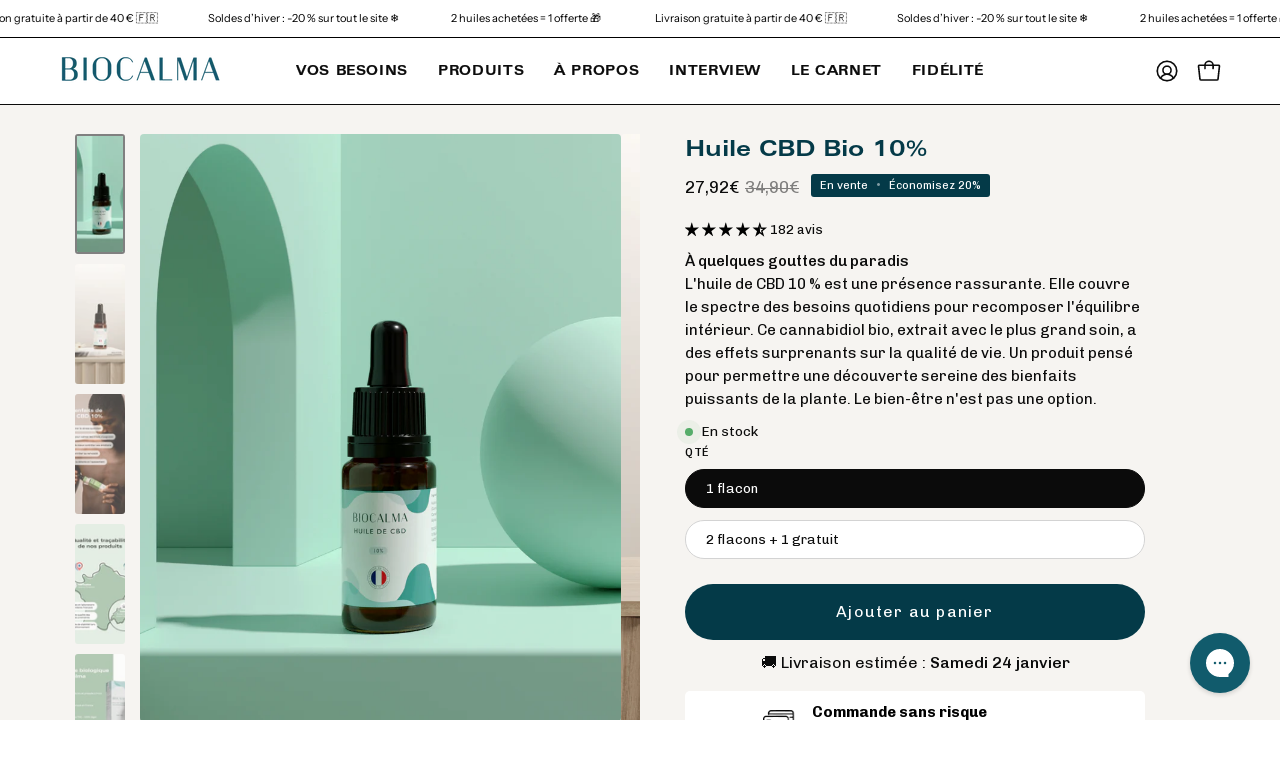

--- FILE ---
content_type: text/html; charset=utf-8
request_url: https://www.biocalma.fr/products/huile-cbd-bio-10
body_size: 78620
content:















<!doctype html>
<html class="no-js no-touch page-loading" lang="fr">
<script async defer src="https://tools.luckyorange.com/core/lo.js?site-id=de9283fc"></script><head>  
  
<!-- Google Tag Manager -->
<script>(function(w,d,s,l,i){w[l]=w[l]||[];w[l].push({'gtm.start':
new Date().getTime(),event:'gtm.js'});var f=d.getElementsByTagName(s)[0],
j=d.createElement(s),dl=l!='dataLayer'?'&l='+l:'';j.async=true;j.src=
'https://www.googletagmanager.com/gtm.js?id='+i+dl;f.parentNode.insertBefore(j,f);
})(window,document,'script','dataLayer','GTM-PBWHZ6FC');</script>
<!-- End Google Tag Manager -->
  
  <meta charset="utf-8">
  <meta http-equiv='X-UA-Compatible' content='IE=edge'>
  <meta name="viewport" content="width=device-width, height=device-height, initial-scale=1.0, minimum-scale=1.0">
  <link rel="canonical" href="https://www.biocalma.fr/products/huile-cbd-bio-10" />
  <link rel="preconnect" href="https://cdn.shopify.com" crossorigin>
  <link rel="preconnect" href="https://fonts.shopify.com" crossorigin>
  <link rel="preconnect" href="https://monorail-edge.shopifysvc.com" crossorigin>

  <link href="//www.biocalma.fr/cdn/shop/t/10/assets/theme.css?v=29905026983903311121767981537" as="style" rel="preload">
  <link href="//www.biocalma.fr/cdn/shop/t/10/assets/vendor.js?v=164905933048751944601718528843" as="script" rel="preload">
  <link href="//www.biocalma.fr/cdn/shop/t/10/assets/theme.js?v=61271419119049341611718528843" as="script" rel="preload">

  <link rel="preload" as="image" href="//www.biocalma.fr/cdn/shop/t/10/assets/loading.svg?v=91665432863842511931718528842"><style data-shopify>.no-js.page-loading .loading-overlay,
  html:not(.page-loading) .loading-overlay { opacity: 0; visibility: hidden; pointer-events: none; animation: fadeOut 1s ease; transition: visibility 0s linear 1s; }

  .loading-overlay { position: fixed; top: 0; left: 0; z-index: 99999; width: 100vw; height: 100vh; display: flex; align-items: center; justify-content: center; background: var(--COLOR-BLACK-WHITE); }</style><style data-shopify>.loader__image__holder { position: absolute; top: 0; left: 0; width: 100%; height: 100%; font-size: 0; display: none; align-items: center; justify-content: center; animation: pulse-loading 2s infinite ease-in-out; }
    .loading-image .loader__image__holder { display: flex; }
    .loader__image { max-width: 150px; height: auto; object-fit: contain; }
    .loading-image .loader__image--fallback { width: 150px; height: 150px; max-width: 150px; background: var(--loading-svg) no-repeat center center/contain; filter: invert(1); }</style><script>
    const loadingAppearance = "once";
    const loaded = sessionStorage.getItem('loaded');

    if (loadingAppearance === 'once') {
      if (loaded === null) {
        sessionStorage.setItem('loaded', true);
        document.documentElement.classList.add('loading-image');
      }
    } else {
      document.documentElement.classList.add('loading-image');
    }
  </script><link rel="shortcut icon" href="//www.biocalma.fr/cdn/shop/files/fav_72fdac9a-b17d-47c8-a6bb-70621ec1bcb3_32x32.jpg?v=1700737413" type="image/png" />
  <title>Huile CBD Biocalma 10% : Réduction du Stress, Anxiété et Apaisement</title><meta name="description" content="L&#39;huile CBD Biocalma 10% est notre best-seller, parfaite pour ceux recherchant des effets plus prononcés. 100% naturelle, biologique, pressée à froid, elle soulage le stress, l&#39;anxiété et les douleurs. Sans THC, fabriquée en France."><link rel="preload" as="font" href="//www.biocalma.fr/cdn/fonts/chivo/chivo_n4.059fadbbf52d9f02350103459eb216e4b24c4661.woff2" type="font/woff2" crossorigin><link rel="preload" as="font" href="//www.biocalma.fr/cdn/fonts/epilogue/epilogue_n6.08fec64cb98bb1d92d6fa8e2c6f6b0dbc9d17b85.woff2" type="font/woff2" crossorigin>

<meta property="og:site_name" content="Biocalma">
<meta property="og:url" content="https://www.biocalma.fr/products/huile-cbd-bio-10">
<meta property="og:title" content="Huile CBD Biocalma 10% : Réduction du Stress, Anxiété et Apaisement">
<meta property="og:type" content="product">
<meta property="og:description" content="L&#39;huile CBD Biocalma 10% est notre best-seller, parfaite pour ceux recherchant des effets plus prononcés. 100% naturelle, biologique, pressée à froid, elle soulage le stress, l&#39;anxiété et les douleurs. Sans THC, fabriquée en France."><meta property="og:image" content="http://www.biocalma.fr/cdn/shop/files/10_clasique_2.png?v=1767726847">
  <meta property="og:image:secure_url" content="https://www.biocalma.fr/cdn/shop/files/10_clasique_2.png?v=1767726847">
  <meta property="og:image:width" content="1101">
  <meta property="og:image:height" content="1348"><meta property="og:price:amount" content="27,92">
  <meta property="og:price:currency" content="EUR"><meta name="twitter:card" content="summary_large_image">
<meta name="twitter:title" content="Huile CBD Biocalma 10% : Réduction du Stress, Anxiété et Apaisement">
<meta name="twitter:description" content="L&#39;huile CBD Biocalma 10% est notre best-seller, parfaite pour ceux recherchant des effets plus prononcés. 100% naturelle, biologique, pressée à froid, elle soulage le stress, l&#39;anxiété et les douleurs. Sans THC, fabriquée en France."><style>
    @font-face {
    font-family: "Zurich Extended Bold";
    src: url(//www.biocalma.fr/cdn/shop/t/10/assets/Zurich%20Extended%20Bold.otf?v=36514927033571328201758725405)
  }
  @font-face {
    font-family: "Zurich Regular";
    src: url(//www.biocalma.fr/cdn/shop/t/10/assets/Zurich%20Regular.otf?v=96832091592185770091758725408)
  }
    @font-face {
    font-family: "Zurich Light BT";
    src: url(//www.biocalma.fr/cdn/shop/t/10/assets/Zurich%20Light%20BT.ttf?v=181028418730181740411758725407) 
  }
      @font-face {
    font-family: "Zurich Italic";
    src: url(//www.biocalma.fr/cdn/shop/t/10/assets/Zurich%20Italic.otf?v=162743337894589784691758725409)
  }
  </style>
<style data-shopify>Liquid error (snippets/css-variables line 424): font_face can only be used with a font drop
@font-face {
  font-family: Chivo;
  font-weight: 400;
  font-style: normal;
  font-display: swap;
  src: url("//www.biocalma.fr/cdn/fonts/chivo/chivo_n4.059fadbbf52d9f02350103459eb216e4b24c4661.woff2") format("woff2"),
       url("//www.biocalma.fr/cdn/fonts/chivo/chivo_n4.f2f8fca8b7ff9f510fa7f09ffe5448b3504bccf5.woff") format("woff");
}

@font-face {
  font-family: "Instrument Sans";
  font-weight: 400;
  font-style: normal;
  font-display: swap;
  src: url("//www.biocalma.fr/cdn/fonts/instrument_sans/instrumentsans_n4.db86542ae5e1596dbdb28c279ae6c2086c4c5bfa.woff2") format("woff2"),
       url("//www.biocalma.fr/cdn/fonts/instrument_sans/instrumentsans_n4.510f1b081e58d08c30978f465518799851ef6d8b.woff") format("woff");
}



  Liquid error (snippets/css-variables line 429): font_face can only be used with a font drop



  Liquid error (snippets/css-variables line 433): font_face can only be used with a font drop



  Liquid error (snippets/css-variables line 437): font_face can only be used with a font drop



  @font-face {
  font-family: Chivo;
  font-weight: 100;
  font-style: normal;
  font-display: swap;
  src: url("//www.biocalma.fr/cdn/fonts/chivo/chivo_n1.4b2351ded2a8436c3479fd3f4338a07ee8e215ed.woff2") format("woff2"),
       url("//www.biocalma.fr/cdn/fonts/chivo/chivo_n1.0f0cd8bbf54d5ed9f15989b3831604e4c6891afd.woff") format("woff");
}




  @font-face {
  font-family: Chivo;
  font-weight: 500;
  font-style: normal;
  font-display: swap;
  src: url("//www.biocalma.fr/cdn/fonts/chivo/chivo_n5.c125a8c4bc0d09495fd5b46de945af4518af33bf.woff2") format("woff2"),
       url("//www.biocalma.fr/cdn/fonts/chivo/chivo_n5.267686de1c9b5937c512531b839eb191c57b8b51.woff") format("woff");
}




  @font-face {
  font-family: Chivo;
  font-weight: 400;
  font-style: italic;
  font-display: swap;
  src: url("//www.biocalma.fr/cdn/fonts/chivo/chivo_i4.95e9c0ba514943a715970b2897b31bdfdc9132b8.woff2") format("woff2"),
       url("//www.biocalma.fr/cdn/fonts/chivo/chivo_i4.31da6515f3970f86ac14321ace1609bd161f315f.woff") format("woff");
}




  @font-face {
  font-family: Chivo;
  font-weight: 700;
  font-style: italic;
  font-display: swap;
  src: url("//www.biocalma.fr/cdn/fonts/chivo/chivo_i7.0e5a75162c3ca7258edd3d59adf64e0fd118a226.woff2") format("woff2"),
       url("//www.biocalma.fr/cdn/fonts/chivo/chivo_i7.f9fd944b04861b64efaebd9de502668b4b566567.woff") format("woff");
}




  @font-face {
  font-family: "Instrument Sans";
  font-weight: 500;
  font-style: normal;
  font-display: swap;
  src: url("//www.biocalma.fr/cdn/fonts/instrument_sans/instrumentsans_n5.1ce463e1cc056566f977610764d93d4704464858.woff2") format("woff2"),
       url("//www.biocalma.fr/cdn/fonts/instrument_sans/instrumentsans_n5.9079eb7bba230c9d8d8d3a7d101aa9d9f40b6d14.woff") format("woff");
}


:root {--COLOR-PRIMARY-OPPOSITE: #ffffff;
  --COLOR-PRIMARY-OPPOSITE-ALPHA-20: rgba(255, 255, 255, 0.2);
  --COLOR-PRIMARY-LIGHTEN-DARKEN-ALPHA-20: rgba(7, 97, 120, 0.2);
  --COLOR-PRIMARY-LIGHTEN-DARKEN-ALPHA-30: rgba(7, 97, 120, 0.3);

  --PRIMARY-BUTTONS-COLOR-BG: #043a48;
  --PRIMARY-BUTTONS-COLOR-TEXT: #ffffff;
  --PRIMARY-BUTTONS-COLOR-BORDER: #043a48;

  --PRIMARY-BUTTONS-COLOR-LIGHTEN-DARKEN: #076178;

  --PRIMARY-BUTTONS-COLOR-ALPHA-05: rgba(4, 58, 72, 0.05);
  --PRIMARY-BUTTONS-COLOR-ALPHA-10: rgba(4, 58, 72, 0.1);
  --PRIMARY-BUTTONS-COLOR-ALPHA-50: rgba(4, 58, 72, 0.5);--COLOR-SECONDARY-OPPOSITE: #000000;
  --COLOR-SECONDARY-OPPOSITE-ALPHA-20: rgba(0, 0, 0, 0.2);
  --COLOR-SECONDARY-LIGHTEN-DARKEN-ALPHA-20: rgba(226, 220, 210, 0.2);
  --COLOR-SECONDARY-LIGHTEN-DARKEN-ALPHA-30: rgba(226, 220, 210, 0.3);

  --SECONDARY-BUTTONS-COLOR-BG: #f6f4f1;
  --SECONDARY-BUTTONS-COLOR-TEXT: #000000;
  --SECONDARY-BUTTONS-COLOR-BORDER: #f6f4f1;

  --SECONDARY-BUTTONS-COLOR-ALPHA-05: rgba(246, 244, 241, 0.05);
  --SECONDARY-BUTTONS-COLOR-ALPHA-10: rgba(246, 244, 241, 0.1);
  --SECONDARY-BUTTONS-COLOR-ALPHA-50: rgba(246, 244, 241, 0.5);--OUTLINE-BUTTONS-PRIMARY-BG: transparent;
  --OUTLINE-BUTTONS-PRIMARY-TEXT: #043a48;
  --OUTLINE-BUTTONS-PRIMARY-BORDER: #043a48;
  --OUTLINE-BUTTONS-PRIMARY-BG-HOVER: rgba(7, 97, 120, 0.2);

  --OUTLINE-BUTTONS-SECONDARY-BG: transparent;
  --OUTLINE-BUTTONS-SECONDARY-TEXT: #f6f4f1;
  --OUTLINE-BUTTONS-SECONDARY-BORDER: #f6f4f1;
  --OUTLINE-BUTTONS-SECONDARY-BG-HOVER: rgba(226, 220, 210, 0.2);

  --OUTLINE-BUTTONS-WHITE-BG: transparent;
  --OUTLINE-BUTTONS-WHITE-TEXT: #ffffff;
  --OUTLINE-BUTTONS-WHITE-BORDER: #ffffff;

  --OUTLINE-BUTTONS-BLACK-BG: transparent;
  --OUTLINE-BUTTONS-BLACK-TEXT: #000000;
  --OUTLINE-BUTTONS-BLACK-BORDER: #000000;--OUTLINE-SOLID-BUTTONS-PRIMARY-BG: #043a48;
  --OUTLINE-SOLID-BUTTONS-PRIMARY-TEXT: #ffffff;
  --OUTLINE-SOLID-BUTTONS-PRIMARY-BORDER: #ffffff;
  --OUTLINE-SOLID-BUTTONS-PRIMARY-BG-HOVER: rgba(255, 255, 255, 0.2);

  --OUTLINE-SOLID-BUTTONS-SECONDARY-BG: #f6f4f1;
  --OUTLINE-SOLID-BUTTONS-SECONDARY-TEXT: #000000;
  --OUTLINE-SOLID-BUTTONS-SECONDARY-BORDER: #000000;
  --OUTLINE-SOLID-BUTTONS-SECONDARY-BG-HOVER: rgba(0, 0, 0, 0.2);

  --OUTLINE-SOLID-BUTTONS-WHITE-BG: #ffffff;
  --OUTLINE-SOLID-BUTTONS-WHITE-TEXT: #000000;
  --OUTLINE-SOLID-BUTTONS-WHITE-BORDER: #000000;

  --OUTLINE-SOLID-BUTTONS-BLACK-BG: #000000;
  --OUTLINE-SOLID-BUTTONS-BLACK-TEXT: #ffffff;
  --OUTLINE-SOLID-BUTTONS-BLACK-BORDER: #ffffff;--COLOR-HEADING: #043a48;
  --COLOR-TEXT: #0b0b0b;
  --COLOR-TEXT-DARKEN: #000000;
  --COLOR-TEXT-LIGHTEN: #3e3e3e;
  --COLOR-TEXT-ALPHA-5: rgba(11, 11, 11, 0.05);
  --COLOR-TEXT-ALPHA-8: rgba(11, 11, 11, 0.08);
  --COLOR-TEXT-ALPHA-10: rgba(11, 11, 11, 0.1);
  --COLOR-TEXT-ALPHA-15: rgba(11, 11, 11, 0.15);
  --COLOR-TEXT-ALPHA-20: rgba(11, 11, 11, 0.2);
  --COLOR-TEXT-ALPHA-25: rgba(11, 11, 11, 0.25);
  --COLOR-TEXT-ALPHA-50: rgba(11, 11, 11, 0.5);
  --COLOR-TEXT-ALPHA-60: rgba(11, 11, 11, 0.6);
  --COLOR-TEXT-ALPHA-85: rgba(11, 11, 11, 0.85);

  --COLOR-BG: #ffffff;
  --COLOR-BG-ALPHA-25: rgba(255, 255, 255, 0.25);
  --COLOR-BG-ALPHA-35: rgba(255, 255, 255, 0.35);
  --COLOR-BG-ALPHA-60: rgba(255, 255, 255, 0.6);
  --COLOR-BG-ALPHA-65: rgba(255, 255, 255, 0.65);
  --COLOR-BG-ALPHA-85: rgba(255, 255, 255, 0.85);
  --COLOR-BG-DARKEN: #e6e6e6;
  --COLOR-BG-LIGHTEN-DARKEN: #e6e6e6;
  --COLOR-BG-LIGHTEN-DARKEN-SHIMMER-BG: #fafafa;
  --COLOR-BG-LIGHTEN-DARKEN-SHIMMER-EFFECT: #f5f5f5;
  --COLOR-BG-LIGHTEN-DARKEN-SHIMMER-ENHANCEMENT: #000000;
  --COLOR-BG-LIGHTEN-DARKEN-FOREGROUND: #f7f7f7;
  --COLOR-BG-LIGHTEN-DARKEN-HIGHLIGHT: #f6f4f1;
  --COLOR-BG-LIGHTEN-DARKEN-SEARCH-LOADER: #cccccc;
  --COLOR-BG-LIGHTEN-DARKEN-SEARCH-LOADER-LINE: #e6e6e6;
  --COLOR-BG-LIGHTEN-DARKEN-2: #cdcdcd;
  --COLOR-BG-LIGHTEN-DARKEN-3: #c0c0c0;
  --COLOR-BG-LIGHTEN-DARKEN-4: #b3b3b3;
  --COLOR-BG-LIGHTEN-DARKEN-5: #a6a6a6;
  --COLOR-BG-LIGHTEN-DARKEN-6: #9a9a9a;
  --COLOR-BG-LIGHTEN-DARKEN-CONTRAST: #b3b3b3;
  --COLOR-BG-LIGHTEN-DARKEN-CONTRAST-2: #a6a6a6;
  --COLOR-BG-LIGHTEN-DARKEN-CONTRAST-3: #999999;
  --COLOR-BG-LIGHTEN-DARKEN-CONTRAST-4: #8c8c8c;
  --COLOR-BG-LIGHTEN-DARKEN-CONTRAST-5: #808080;
  --COLOR-BG-LIGHTEN-DARKEN-CONTRAST-6: #737373;

  --COLOR-BG-SECONDARY: #f6f4f1;
  --COLOR-BG-SECONDARY-LIGHTEN-DARKEN: #e2dcd2;
  --COLOR-BG-SECONDARY-LIGHTEN-DARKEN-CONTRAST: #8d795b;

  --COLOR-INPUT-BG: #ffffff;

  --COLOR-ACCENT: #043a48;
  --COLOR-ACCENT-TEXT: #fff;

  --COLOR-BORDER: #d3d3d3;
  --COLOR-BORDER-ALPHA-15: rgba(211, 211, 211, 0.15);
  --COLOR-BORDER-ALPHA-30: rgba(211, 211, 211, 0.3);
  --COLOR-BORDER-ALPHA-50: rgba(211, 211, 211, 0.5);
  --COLOR-BORDER-ALPHA-65: rgba(211, 211, 211, 0.65);
  --COLOR-BORDER-LIGHTEN-DARKEN: #868686;
  --COLOR-BORDER-HAIRLINE: #f7f7f7;

  --COLOR-SALE-BG: #043a48;
  --COLOR-SALE-TEXT: #ffffff;
  --COLOR-CUSTOM-BG: #043a48;
  --COLOR-CUSTOM-TEXT: #ffffff;
  --COLOR-SOLD-BG: #0b0b0b;
  --COLOR-SOLD-TEXT: #d3d3d3;
  --COLOR-SAVING-BG: #043a48;
  --COLOR-SAVING-TEXT: #ffffff;

  --COLOR-WHITE-BLACK: fff;
  --COLOR-BLACK-WHITE: #000;
  --COLOR-BLACK-WHITE-ALPHA-25: rgba(0, 0, 0, 0.25);
  --COLOR-BG-OVERLAY: rgba(255, 255, 255, 0.5);--COLOR-DISABLED-GREY: rgba(11, 11, 11, 0.05);
  --COLOR-DISABLED-GREY-DARKEN: rgba(11, 11, 11, 0.45);
  --COLOR-ERROR: #D02E2E;
  --COLOR-ERROR-BG: #f3cbcb;
  --COLOR-SUCCESS: #56AD6A;
  --COLOR-SUCCESS-BG: #ECFEF0;
  --COLOR-WARN: #ECBD5E;
  --COLOR-TRANSPARENT: rgba(255, 255, 255, 0);

  --COLOR-WHITE: #ffffff;
  --COLOR-WHITE-DARKEN: #f2f2f2;
  --COLOR-WHITE-ALPHA-10: rgba(255, 255, 255, 0.1);
  --COLOR-WHITE-ALPHA-20: rgba(255, 255, 255, 0.2);
  --COLOR-WHITE-ALPHA-25: rgba(255, 255, 255, 0.25);
  --COLOR-WHITE-ALPHA-50: rgba(255, 255, 255, 0.5);
  --COLOR-WHITE-ALPHA-60: rgba(255, 255, 255, 0.6);
  --COLOR-BLACK: #000000;
  --COLOR-BLACK-LIGHTEN: #1a1a1a;
  --COLOR-BLACK-ALPHA-10: rgba(0, 0, 0, 0.1);
  --COLOR-BLACK-ALPHA-20: rgba(0, 0, 0, 0.2);
  --COLOR-BLACK-ALPHA-25: rgba(0, 0, 0, 0.25);
  --COLOR-BLACK-ALPHA-50: rgba(0, 0, 0, 0.5);
  --COLOR-BLACK-ALPHA-60: rgba(0, 0, 0, 0.6);--FONT-STACK-BODY: Chivo, sans-serif;
  --FONT-STYLE-BODY: normal;
  --FONT-STYLE-BODY-ITALIC: italic;
  --FONT-ADJUST-BODY: 0.95;

  --FONT-WEIGHT-BODY: 400;
  --FONT-WEIGHT-BODY-LIGHT: 100;
  --FONT-WEIGHT-BODY-MEDIUM: 700;
  --FONT-WEIGHT-BODY-BOLD: 500;

  --FONT-STACK-HEADING:"Zurich Extended Bold";
  --FONT-STYLE-HEADING: ;
  --FONT-STYLE-HEADING-ITALIC: italic;
  --FONT-ADJUST-HEADING: 0.7;

  --FONT-WEIGHT-HEADING: 400;
  --FONT-WEIGHT-HEADING-LIGHT: 300;
  --FONT-WEIGHT-HEADING-MEDIUM: 500;
  --FONT-WEIGHT-HEADING-BOLD: 600;

  --FONT-STACK-NAV: Zurich Extended Bold;
  --FONT-STYLE-NAV: ;
  --FONT-STYLE-NAV-ITALIC: italic;
  --FONT-ADJUST-NAV: 0.9;
  --FONT-ADJUST-NAV-TOP-LEVEL: 0.8;

  --FONT-WEIGHT-NAV: 400;
  --FONT-WEIGHT-NAV-LIGHT: 300;
  --FONT-WEIGHT-NAV-MEDIUM: 500;
  --FONT-WEIGHT-NAV-BOLD: 600;

  --FONT-ADJUST-PRODUCT-GRID: 1.0;

  --FONT-STACK-BUTTON: Chivo, sans-serif;
  --FONT-STYLE-BUTTON: normal;
  --FONT-STYLE-BUTTON-ITALIC: italic;
  --FONT-ADJUST-BUTTON: 1.0;

  --FONT-WEIGHT-BUTTON: 400;
  --FONT-WEIGHT-BUTTON-MEDIUM: 700;
  --FONT-WEIGHT-BUTTON-BOLD: 500;

  --FONT-STACK-SUBHEADING: "Instrument Sans", sans-serif;
  --FONT-STYLE-SUBHEADING: normal;
  --FONT-ADJUST-SUBHEADING: 0.8;

  --FONT-WEIGHT-SUBHEADING: 400;
  --FONT-WEIGHT-SUBHEADING-BOLD: 500;

  --FONT-STACK-LABEL: Chivo, sans-serif;
  --FONT-STYLE-LABEL: normal;
  --FONT-ADJUST-LABEL: 0.65;

  --FONT-WEIGHT-LABEL: 500;

  --LETTER-SPACING-NAV: 0.05em;
  --LETTER-SPACING-SUBHEADING: 0.1em;
  --LETTER-SPACING-BUTTON: 0.075em;
  --LETTER-SPACING-LABEL: 0.05em;

  --BUTTON-TEXT-CAPS: none;
  --HEADING-TEXT-CAPS: none;
  --SUBHEADING-TEXT-CAPS: uppercase;
  --LABEL-TEXT-CAPS: uppercase;--FONT-SIZE-INPUT: 1rem;--RADIUS: 30px;
  --RADIUS-SMALL: 22px;
  --RADIUS-TINY: 14px;
  --RADIUS-BADGE: 3px;
  --RADIUS-CHECKBOX: 4px;
  --RADIUS-TEXTAREA: 8px;--PRODUCT-MEDIA-PADDING-TOP: 130.0%;--BORDER-WIDTH: 1px;--STROKE-WIDTH: 12px;--SITE-WIDTH: 1440px;
  --SITE-WIDTH-NARROW: 840px;--COLOR-UPSELLS-BG: #f6f4f1;
  --COLOR-UPSELLS-TEXT: #0B0B0B;
  --COLOR-UPSELLS-TEXT-LIGHTEN: #3e3e3e;
  --COLOR-UPSELLS-DISABLED-GREY-DARKEN: rgba(11, 11, 11, 0.45);
  --UPSELLS-HEIGHT: 100px;
  --UPSELLS-IMAGE-WIDTH: 30%;--ICON-ARROW-RIGHT: url( "//www.biocalma.fr/cdn/shop/t/10/assets/icon-chevron-right.svg?v=115618353204357621731718528842" );--loading-svg: url( "//www.biocalma.fr/cdn/shop/t/10/assets/loading.svg?v=91665432863842511931718528842" );
  --icon-check: url( "//www.biocalma.fr/cdn/shop/t/10/assets/icon-check.svg?v=175316081881880408121718528842" );
  --icon-check-swatch: url( "//www.biocalma.fr/cdn/shop/t/10/assets/icon-check-swatch.svg?v=131897745589030387781718528842" );
  --icon-zoom-in: url( "//www.biocalma.fr/cdn/shop/t/10/assets/icon-zoom-in.svg?v=157433013461716915331718528842" );
  --icon-zoom-out: url( "//www.biocalma.fr/cdn/shop/t/10/assets/icon-zoom-out.svg?v=164909107869959372931718528842" );--collection-sticky-bar-height: 0px;
  --collection-image-padding-top: 60%;

  --drawer-width: 400px;
  --drawer-transition: transform 0.4s cubic-bezier(0.46, 0.01, 0.32, 1);--gutter: 60px;
  --gutter-mobile: 20px;
  --grid-gutter: 20px;
  --grid-gutter-mobile: 35px;--inner: 20px;
  --inner-tablet: 18px;
  --inner-mobile: 16px;--grid: repeat(4, minmax(0, 1fr));
  --grid-tablet: repeat(3, minmax(0, 1fr));
  --grid-mobile: repeat(2, minmax(0, 1fr));
  --megamenu-grid: repeat(4, minmax(0, 1fr));
  --grid-row: 1 / span 4;--scrollbar-width: 0px;--overlay: #000;
  --overlay-opacity: 1;--swatch-width: 38px;
  --swatch-height: 26px;
  --swatch-size: 32px;
  --swatch-size-mobile: 30px;

  
  --move-offset: 20px;

  
  --autoplay-speed: 2200ms;

  

    --filter-bg: none;
    --product-filter-bg: none;}</style><link href="//www.biocalma.fr/cdn/shop/t/10/assets/theme.css?v=29905026983903311121767981537" rel="stylesheet" type="text/css" media="all" /><script type="text/javascript">
    if (window.MSInputMethodContext && document.documentMode) {
      var scripts = document.getElementsByTagName('script')[0];
      var polyfill = document.createElement("script");
      polyfill.defer = true;
      polyfill.src = "//www.biocalma.fr/cdn/shop/t/10/assets/ie11.js?v=164037955086922138091718528842";

      scripts.parentNode.insertBefore(polyfill, scripts);

      document.documentElement.classList.add('ie11');
    } else {
      document.documentElement.className = document.documentElement.className.replace('no-js', 'js');
    }

    let root = '/';
    if (root[root.length - 1] !== '/') {
      root = `${root}/`;
    }

    window.theme = {
      routes: {
        root: root,
        cart_url: "\/cart",
        cart_add_url: "\/cart\/add",
        cart_change_url: "\/cart\/change",
        shop_url: "https:\/\/www.biocalma.fr",
        searchUrl: '/search',
        predictiveSearchUrl: '/search/suggest',
        product_recommendations_url: "\/recommendations\/products"
      },
      assets: {
        photoswipe: '//www.biocalma.fr/cdn/shop/t/10/assets/photoswipe.js?v=162613001030112971491718528842',
        smoothscroll: '//www.biocalma.fr/cdn/shop/t/10/assets/smoothscroll.js?v=37906625415260927261718528842',
        no_image: "//www.biocalma.fr/cdn/shopifycloud/storefront/assets/no-image-2048-a2addb12_1024x.gif",
        swatches: '//www.biocalma.fr/cdn/shop/t/10/assets/swatches.json?v=108341084980828767351718528842',
        base: "//www.biocalma.fr/cdn/shop/t/10/assets/"
      },
      strings: {
        add_to_cart: "Ajouter au panier",
        cart_acceptance_error: "Vous devez accepter nos termes et conditions.",
        cart_empty: "Votre panier est actuellement vide.",
        cart_price: "Prix",
        cart_quantity: "Quantité",
        cart_items_one: "{{ count }} Article",
        cart_items_many: "{{ count }} Acticles",
        cart_title: "Votre Panier",
        cart_total: "Totale",
        continue_shopping: "Continuer vos achats",
        free: "Gratuit",
        limit_error: "Désolé, il semble que nous n’ayons pas assez de ce produit.",
        preorder: "Pré-commander",
        remove: "Retirer",
        sale_badge_text: "En vente",
        saving_badge: "Économisez {{ discount }}",
        saving_up_to_badge: "Économisez jusqu'à {{ discount }}",
        sold_out: "Épuisé",
        subscription: "Abonnement",
        unavailable: "Indisponible",
        unit_price_label: "Prix ​​unitaire",
        unit_price_separator: "par",
        zero_qty_error: "La quantité doit être supérieur à 0.",
        delete_confirm: "Êtes-vous certain(e) de vouloir supprimer cette adresse ?",
        newsletter_product_availability: "Prévenez-moi quand il est disponible"
      },
      icons: {
        plus: '<svg aria-hidden="true" focusable="false" role="presentation" class="icon icon-toggle-plus" viewBox="0 0 192 192"><path d="M30 96h132M96 30v132" stroke="currentColor" stroke-linecap="round" stroke-linejoin="round"/></svg>',
        minus: '<svg aria-hidden="true" focusable="false" role="presentation" class="icon icon-toggle-minus" viewBox="0 0 192 192"><path d="M30 96h132" stroke="currentColor" stroke-linecap="round" stroke-linejoin="round"/></svg>',
        close: '<svg aria-hidden="true" focusable="false" role="presentation" class="icon icon-close" viewBox="0 0 192 192"><path d="M150 42 42 150M150 150 42 42" stroke="currentColor" stroke-linecap="round" stroke-linejoin="round"/></svg>'
      },
      settings: {
        animationsEnabled: false,
        cartType: "drawer",
        enableAcceptTerms: false,
        enableInfinityScroll: true,
        enablePaymentButton: false,
        gridImageSize: "cover",
        gridImageAspectRatio: 1.3,
        mobileMenuBehaviour: "link",
        productGridHover: "image",
        savingBadgeType: "percentage",
        showSaleBadge: false,
        showSoldBadge: false,
        showSavingBadge: false,
        quickBuy: "quick_buy",
        suggestArticles: false,
        suggestCollections: true,
        suggestProducts: true,
        suggestPages: false,
        suggestionsResultsLimit: 5,
        currency_code_enable: false,
        hideInventoryCount: true,
        enableColorSwatchesCollection: true,
      },
      sizes: {
        mobile: 480,
        small: 768,
        large: 1024,
        widescreen: 1440
      },
      moneyFormat: "{{amount_with_comma_separator}}€",
      moneyWithCurrencyFormat: "{{amount_with_comma_separator}}€",
      subtotal: 0,
      info: {
        name: 'Palo Alto'
      },
      version: '5.7.0'
    };
    window.PaloAlto = window.PaloAlto || {};
    window.slate = window.slate || {};
    window.isHeaderTransparent = false;
    window.stickyHeaderHeight = 60;
    window.lastWindowWidth = window.innerWidth || document.documentElement.clientWidth;
  </script><script src="//www.biocalma.fr/cdn/shop/t/10/assets/vendor.js?v=164905933048751944601718528843" defer="defer"></script>
  <script src="//www.biocalma.fr/cdn/shop/t/10/assets/theme.js?v=61271419119049341611718528843" defer="defer"></script>
  <script>window.performance && window.performance.mark && window.performance.mark('shopify.content_for_header.start');</script><meta id="shopify-digital-wallet" name="shopify-digital-wallet" content="/55071834273/digital_wallets/dialog">
<link rel="alternate" type="application/json+oembed" href="https://www.biocalma.fr/products/huile-cbd-bio-10.oembed">
<script async="async" src="/checkouts/internal/preloads.js?locale=fr-FR"></script>
<script id="shopify-features" type="application/json">{"accessToken":"b3d23306ae9e640d076b209bc81ac40a","betas":["rich-media-storefront-analytics"],"domain":"www.biocalma.fr","predictiveSearch":true,"shopId":55071834273,"locale":"fr"}</script>
<script>var Shopify = Shopify || {};
Shopify.shop = "biokana.myshopify.com";
Shopify.locale = "fr";
Shopify.currency = {"active":"EUR","rate":"1.0"};
Shopify.country = "FR";
Shopify.theme = {"name":"Start\u0026Brand x Biocalma PROD LYDIA + NEW MENU","id":169563423068,"schema_name":"Palo Alto","schema_version":"5.7.0","theme_store_id":777,"role":"main"};
Shopify.theme.handle = "null";
Shopify.theme.style = {"id":null,"handle":null};
Shopify.cdnHost = "www.biocalma.fr/cdn";
Shopify.routes = Shopify.routes || {};
Shopify.routes.root = "/";</script>
<script type="module">!function(o){(o.Shopify=o.Shopify||{}).modules=!0}(window);</script>
<script>!function(o){function n(){var o=[];function n(){o.push(Array.prototype.slice.apply(arguments))}return n.q=o,n}var t=o.Shopify=o.Shopify||{};t.loadFeatures=n(),t.autoloadFeatures=n()}(window);</script>
<script id="shop-js-analytics" type="application/json">{"pageType":"product"}</script>
<script defer="defer" async type="module" src="//www.biocalma.fr/cdn/shopifycloud/shop-js/modules/v2/client.init-shop-cart-sync_BcDpqI9l.fr.esm.js"></script>
<script defer="defer" async type="module" src="//www.biocalma.fr/cdn/shopifycloud/shop-js/modules/v2/chunk.common_a1Rf5Dlz.esm.js"></script>
<script defer="defer" async type="module" src="//www.biocalma.fr/cdn/shopifycloud/shop-js/modules/v2/chunk.modal_Djra7sW9.esm.js"></script>
<script type="module">
  await import("//www.biocalma.fr/cdn/shopifycloud/shop-js/modules/v2/client.init-shop-cart-sync_BcDpqI9l.fr.esm.js");
await import("//www.biocalma.fr/cdn/shopifycloud/shop-js/modules/v2/chunk.common_a1Rf5Dlz.esm.js");
await import("//www.biocalma.fr/cdn/shopifycloud/shop-js/modules/v2/chunk.modal_Djra7sW9.esm.js");

  window.Shopify.SignInWithShop?.initShopCartSync?.({"fedCMEnabled":true,"windoidEnabled":true});

</script>
<script>(function() {
  var isLoaded = false;
  function asyncLoad() {
    if (isLoaded) return;
    isLoaded = true;
    var urls = ["https:\/\/d1564fddzjmdj5.cloudfront.net\/initializercolissimo.js?app_name=happycolissimo\u0026cloud=d1564fddzjmdj5.cloudfront.net\u0026shop=biokana.myshopify.com","https:\/\/widebundle.com\/JS\/scripttagsales.js?shop=biokana.myshopify.com","https:\/\/config.gorgias.chat\/bundle-loader\/01GYCCXQ3Z0Z14G68KA6D10PX5?source=shopify1click\u0026shop=biokana.myshopify.com","\/\/cdn.shopify.com\/proxy\/ae01e74f8a39824f3f6f9bff13c562b571958c09800f5abe72fe08295b709871\/api.goaffpro.com\/loader.js?shop=biokana.myshopify.com\u0026sp-cache-control=cHVibGljLCBtYXgtYWdlPTkwMA","https:\/\/dr4qe3ddw9y32.cloudfront.net\/awin-shopify-integration-code.js?aid=120471\u0026v=shopifyApp_5.2.3\u0026ts=1759163069086\u0026shop=biokana.myshopify.com","https:\/\/cdn.attn.tv\/biocalma\/dtag.js?shop=biokana.myshopify.com","https:\/\/cdn.9gtb.com\/loader.js?g_cvt_id=ee37553e-d89b-4337-b4f2-52dfce8a7af5\u0026shop=biokana.myshopify.com","\/\/cdn.shopify.com\/proxy\/330310086e1066f9a94c1666a718bac9d0ed443b380b2a00ef6a47ae451ceb7d\/d33a6lvgbd0fej.cloudfront.net\/script_tag\/secomapp.scripttag.js?shop=biokana.myshopify.com\u0026sp-cache-control=cHVibGljLCBtYXgtYWdlPTkwMA","https:\/\/d18eg7dreypte5.cloudfront.net\/browse-abandonment\/smsbump_timer.js?shop=biokana.myshopify.com","https:\/\/assets.loyoly.io\/public\/scripts\/referral.js?shop=biokana.myshopify.com"];
    for (var i = 0; i < urls.length; i++) {
      var s = document.createElement('script');
      s.type = 'text/javascript';
      s.async = true;
      s.src = urls[i];
      var x = document.getElementsByTagName('script')[0];
      x.parentNode.insertBefore(s, x);
    }
  };
  if(window.attachEvent) {
    window.attachEvent('onload', asyncLoad);
  } else {
    window.addEventListener('load', asyncLoad, false);
  }
})();</script>
<script id="__st">var __st={"a":55071834273,"offset":3600,"reqid":"da951f15-e186-4ba9-b0e1-f6b268f0e5a2-1769088666","pageurl":"www.biocalma.fr\/products\/huile-cbd-bio-10","u":"b88b96a7d9bc","p":"product","rtyp":"product","rid":7492813947113};</script>
<script>window.ShopifyPaypalV4VisibilityTracking = true;</script>
<script id="captcha-bootstrap">!function(){'use strict';const t='contact',e='account',n='new_comment',o=[[t,t],['blogs',n],['comments',n],[t,'customer']],c=[[e,'customer_login'],[e,'guest_login'],[e,'recover_customer_password'],[e,'create_customer']],r=t=>t.map((([t,e])=>`form[action*='/${t}']:not([data-nocaptcha='true']) input[name='form_type'][value='${e}']`)).join(','),a=t=>()=>t?[...document.querySelectorAll(t)].map((t=>t.form)):[];function s(){const t=[...o],e=r(t);return a(e)}const i='password',u='form_key',d=['recaptcha-v3-token','g-recaptcha-response','h-captcha-response',i],f=()=>{try{return window.sessionStorage}catch{return}},m='__shopify_v',_=t=>t.elements[u];function p(t,e,n=!1){try{const o=window.sessionStorage,c=JSON.parse(o.getItem(e)),{data:r}=function(t){const{data:e,action:n}=t;return t[m]||n?{data:e,action:n}:{data:t,action:n}}(c);for(const[e,n]of Object.entries(r))t.elements[e]&&(t.elements[e].value=n);n&&o.removeItem(e)}catch(o){console.error('form repopulation failed',{error:o})}}const l='form_type',E='cptcha';function T(t){t.dataset[E]=!0}const w=window,h=w.document,L='Shopify',v='ce_forms',y='captcha';let A=!1;((t,e)=>{const n=(g='f06e6c50-85a8-45c8-87d0-21a2b65856fe',I='https://cdn.shopify.com/shopifycloud/storefront-forms-hcaptcha/ce_storefront_forms_captcha_hcaptcha.v1.5.2.iife.js',D={infoText:'Protégé par hCaptcha',privacyText:'Confidentialité',termsText:'Conditions'},(t,e,n)=>{const o=w[L][v],c=o.bindForm;if(c)return c(t,g,e,D).then(n);var r;o.q.push([[t,g,e,D],n]),r=I,A||(h.body.append(Object.assign(h.createElement('script'),{id:'captcha-provider',async:!0,src:r})),A=!0)});var g,I,D;w[L]=w[L]||{},w[L][v]=w[L][v]||{},w[L][v].q=[],w[L][y]=w[L][y]||{},w[L][y].protect=function(t,e){n(t,void 0,e),T(t)},Object.freeze(w[L][y]),function(t,e,n,w,h,L){const[v,y,A,g]=function(t,e,n){const i=e?o:[],u=t?c:[],d=[...i,...u],f=r(d),m=r(i),_=r(d.filter((([t,e])=>n.includes(e))));return[a(f),a(m),a(_),s()]}(w,h,L),I=t=>{const e=t.target;return e instanceof HTMLFormElement?e:e&&e.form},D=t=>v().includes(t);t.addEventListener('submit',(t=>{const e=I(t);if(!e)return;const n=D(e)&&!e.dataset.hcaptchaBound&&!e.dataset.recaptchaBound,o=_(e),c=g().includes(e)&&(!o||!o.value);(n||c)&&t.preventDefault(),c&&!n&&(function(t){try{if(!f())return;!function(t){const e=f();if(!e)return;const n=_(t);if(!n)return;const o=n.value;o&&e.removeItem(o)}(t);const e=Array.from(Array(32),(()=>Math.random().toString(36)[2])).join('');!function(t,e){_(t)||t.append(Object.assign(document.createElement('input'),{type:'hidden',name:u})),t.elements[u].value=e}(t,e),function(t,e){const n=f();if(!n)return;const o=[...t.querySelectorAll(`input[type='${i}']`)].map((({name:t})=>t)),c=[...d,...o],r={};for(const[a,s]of new FormData(t).entries())c.includes(a)||(r[a]=s);n.setItem(e,JSON.stringify({[m]:1,action:t.action,data:r}))}(t,e)}catch(e){console.error('failed to persist form',e)}}(e),e.submit())}));const S=(t,e)=>{t&&!t.dataset[E]&&(n(t,e.some((e=>e===t))),T(t))};for(const o of['focusin','change'])t.addEventListener(o,(t=>{const e=I(t);D(e)&&S(e,y())}));const B=e.get('form_key'),M=e.get(l),P=B&&M;t.addEventListener('DOMContentLoaded',(()=>{const t=y();if(P)for(const e of t)e.elements[l].value===M&&p(e,B);[...new Set([...A(),...v().filter((t=>'true'===t.dataset.shopifyCaptcha))])].forEach((e=>S(e,t)))}))}(h,new URLSearchParams(w.location.search),n,t,e,['guest_login'])})(!0,!0)}();</script>
<script integrity="sha256-4kQ18oKyAcykRKYeNunJcIwy7WH5gtpwJnB7kiuLZ1E=" data-source-attribution="shopify.loadfeatures" defer="defer" src="//www.biocalma.fr/cdn/shopifycloud/storefront/assets/storefront/load_feature-a0a9edcb.js" crossorigin="anonymous"></script>
<script data-source-attribution="shopify.dynamic_checkout.dynamic.init">var Shopify=Shopify||{};Shopify.PaymentButton=Shopify.PaymentButton||{isStorefrontPortableWallets:!0,init:function(){window.Shopify.PaymentButton.init=function(){};var t=document.createElement("script");t.src="https://www.biocalma.fr/cdn/shopifycloud/portable-wallets/latest/portable-wallets.fr.js",t.type="module",document.head.appendChild(t)}};
</script>
<script data-source-attribution="shopify.dynamic_checkout.buyer_consent">
  function portableWalletsHideBuyerConsent(e){var t=document.getElementById("shopify-buyer-consent"),n=document.getElementById("shopify-subscription-policy-button");t&&n&&(t.classList.add("hidden"),t.setAttribute("aria-hidden","true"),n.removeEventListener("click",e))}function portableWalletsShowBuyerConsent(e){var t=document.getElementById("shopify-buyer-consent"),n=document.getElementById("shopify-subscription-policy-button");t&&n&&(t.classList.remove("hidden"),t.removeAttribute("aria-hidden"),n.addEventListener("click",e))}window.Shopify?.PaymentButton&&(window.Shopify.PaymentButton.hideBuyerConsent=portableWalletsHideBuyerConsent,window.Shopify.PaymentButton.showBuyerConsent=portableWalletsShowBuyerConsent);
</script>
<script data-source-attribution="shopify.dynamic_checkout.cart.bootstrap">document.addEventListener("DOMContentLoaded",(function(){function t(){return document.querySelector("shopify-accelerated-checkout-cart, shopify-accelerated-checkout")}if(t())Shopify.PaymentButton.init();else{new MutationObserver((function(e,n){t()&&(Shopify.PaymentButton.init(),n.disconnect())})).observe(document.body,{childList:!0,subtree:!0})}}));
</script>

<script>window.performance && window.performance.mark && window.performance.mark('shopify.content_for_header.end');</script>
  <!-- "snippets/shogun-products.liquid" was not rendered, the associated app was uninstalled -->


  <!-- "snippets/shogun-head.liquid" was not rendered, the associated app was uninstalled -->

  <!-- TrafficJunky: CH hints -->
<meta http-equiv="Delegate-CH" content="sec-ch-ua https://ads.trafficjunky.net; sec-ch-ua-arch https://ads.trafficjunky.net; sec-ch-ua-full-version-list https://ads.trafficjunky.net; sec-ch-ua-mobile https://ads.trafficjunky.net; sec-ch-ua-model https://ads.trafficjunky.net; sec-ch-ua-platform https://ads.trafficjunky.net; sec-ch-ua-platform-version https://ads.trafficjunky.net;">

<!-- Capture & stocke le ACLID du clic TJ pour 7 jours -->
<script>
(function() {
  var p = new URLSearchParams(window.location.search);
  var aclid = p.get('aclid');
  if (aclid) {
    document.cookie = "aclid=" + encodeURIComponent(aclid) + "; path=/; max-age=" + 60*60*24*7;
  }
})();
</script>

<!-- BEGIN app block: shopify://apps/klaviyo-email-marketing-sms/blocks/klaviyo-onsite-embed/2632fe16-c075-4321-a88b-50b567f42507 -->












  <script async src="https://static.klaviyo.com/onsite/js/Raf3fX/klaviyo.js?company_id=Raf3fX"></script>
  <script>!function(){if(!window.klaviyo){window._klOnsite=window._klOnsite||[];try{window.klaviyo=new Proxy({},{get:function(n,i){return"push"===i?function(){var n;(n=window._klOnsite).push.apply(n,arguments)}:function(){for(var n=arguments.length,o=new Array(n),w=0;w<n;w++)o[w]=arguments[w];var t="function"==typeof o[o.length-1]?o.pop():void 0,e=new Promise((function(n){window._klOnsite.push([i].concat(o,[function(i){t&&t(i),n(i)}]))}));return e}}})}catch(n){window.klaviyo=window.klaviyo||[],window.klaviyo.push=function(){var n;(n=window._klOnsite).push.apply(n,arguments)}}}}();</script>

  
    <script id="viewed_product">
      if (item == null) {
        var _learnq = _learnq || [];

        var MetafieldReviews = null
        var MetafieldYotpoRating = null
        var MetafieldYotpoCount = null
        var MetafieldLooxRating = null
        var MetafieldLooxCount = null
        var okendoProduct = null
        var okendoProductReviewCount = null
        var okendoProductReviewAverageValue = null
        try {
          // The following fields are used for Customer Hub recently viewed in order to add reviews.
          // This information is not part of __kla_viewed. Instead, it is part of __kla_viewed_reviewed_items
          MetafieldReviews = {"rating":{"scale_min":"1.0","scale_max":"5.0","value":"4.52"},"rating_count":182};
          MetafieldYotpoRating = "0"
          MetafieldYotpoCount = "0"
          MetafieldLooxRating = null
          MetafieldLooxCount = null

          okendoProduct = null
          // If the okendo metafield is not legacy, it will error, which then requires the new json formatted data
          if (okendoProduct && 'error' in okendoProduct) {
            okendoProduct = null
          }
          okendoProductReviewCount = okendoProduct ? okendoProduct.reviewCount : null
          okendoProductReviewAverageValue = okendoProduct ? okendoProduct.reviewAverageValue : null
        } catch (error) {
          console.error('Error in Klaviyo onsite reviews tracking:', error);
        }

        var item = {
          Name: "Huile CBD Bio 10%",
          ProductID: 7492813947113,
          Categories: ["Bien-être","Bien-être Black Friday W","Black Friday - Bien-être","Huile Blackfriday man","Huiles blackfriday w","Nos classiques","Nos huiles de CBD, 100 % naturelles, bio et pressées à froid","Toutes nos huiles","TVA 5.5"],
          ImageURL: "https://www.biocalma.fr/cdn/shop/files/10_clasique_2_grande.png?v=1767726847",
          URL: "https://www.biocalma.fr/products/huile-cbd-bio-10",
          Brand: "Biocalma",
          Price: "27,92€",
          Value: "27,92",
          CompareAtPrice: "104,70€"
        };
        _learnq.push(['track', 'Viewed Product', item]);
        _learnq.push(['trackViewedItem', {
          Title: item.Name,
          ItemId: item.ProductID,
          Categories: item.Categories,
          ImageUrl: item.ImageURL,
          Url: item.URL,
          Metadata: {
            Brand: item.Brand,
            Price: item.Price,
            Value: item.Value,
            CompareAtPrice: item.CompareAtPrice
          },
          metafields:{
            reviews: MetafieldReviews,
            yotpo:{
              rating: MetafieldYotpoRating,
              count: MetafieldYotpoCount,
            },
            loox:{
              rating: MetafieldLooxRating,
              count: MetafieldLooxCount,
            },
            okendo: {
              rating: okendoProductReviewAverageValue,
              count: okendoProductReviewCount,
            }
          }
        }]);
      }
    </script>
  




  <script>
    window.klaviyoReviewsProductDesignMode = false
  </script>







<!-- END app block --><!-- BEGIN app block: shopify://apps/judge-me-reviews/blocks/judgeme_core/61ccd3b1-a9f2-4160-9fe9-4fec8413e5d8 --><!-- Start of Judge.me Core -->






<link rel="dns-prefetch" href="https://cdnwidget.judge.me">
<link rel="dns-prefetch" href="https://cdn.judge.me">
<link rel="dns-prefetch" href="https://cdn1.judge.me">
<link rel="dns-prefetch" href="https://api.judge.me">

<script data-cfasync='false' class='jdgm-settings-script'>window.jdgmSettings={"pagination":5,"disable_web_reviews":false,"badge_no_review_text":"Aucun avis","badge_n_reviews_text":"{{ n }} avis","badge_star_color":"#156177","hide_badge_preview_if_no_reviews":true,"badge_hide_text":false,"enforce_center_preview_badge":false,"widget_title":"Avis Clients","widget_open_form_text":"Écrire un avis","widget_close_form_text":"Annuler l'avis","widget_refresh_page_text":"Actualiser la page","widget_summary_text":"Basé sur {{ number_of_reviews }} avis","widget_no_review_text":"Soyez le premier à écrire un avis","widget_name_field_text":"Nom d'affichage","widget_verified_name_field_text":"Nom vérifié (public)","widget_name_placeholder_text":"Nom d'affichage","widget_required_field_error_text":"Ce champ est obligatoire.","widget_email_field_text":"Adresse email","widget_verified_email_field_text":"Email vérifié (privé, ne peut pas être modifié)","widget_email_placeholder_text":"Votre adresse email","widget_email_field_error_text":"Veuillez entrer une adresse email valide.","widget_rating_field_text":"Évaluation","widget_review_title_field_text":"Titre de l'avis","widget_review_title_placeholder_text":"Donnez un titre à votre avis","widget_review_body_field_text":"Contenu de l'avis","widget_review_body_placeholder_text":"Commencez à écrire ici...","widget_pictures_field_text":"Photo/Vidéo (facultatif)","widget_submit_review_text":"Soumettre l'avis","widget_submit_verified_review_text":"Soumettre un avis vérifié","widget_submit_success_msg_with_auto_publish":"Merci ! Veuillez actualiser la page dans quelques instants pour voir votre avis. Vous pouvez supprimer ou modifier votre avis en vous connectant à \u003ca href='https://judge.me/login' target='_blank' rel='nofollow noopener'\u003eJudge.me\u003c/a\u003e","widget_submit_success_msg_no_auto_publish":"Merci ! Votre avis sera publié dès qu'il sera approuvé par l'administrateur de la boutique. Vous pouvez supprimer ou modifier votre avis en vous connectant à \u003ca href='https://judge.me/login' target='_blank' rel='nofollow noopener'\u003eJudge.me\u003c/a\u003e","widget_show_default_reviews_out_of_total_text":"Affichage de {{ n_reviews_shown }} sur {{ n_reviews }} avis.","widget_show_all_link_text":"Tout afficher","widget_show_less_link_text":"Afficher moins","widget_author_said_text":"{{ reviewer_name }} a dit :","widget_days_text":"il y a {{ n }} jour/jours","widget_weeks_text":"il y a {{ n }} semaine/semaines","widget_months_text":"il y a {{ n }} mois","widget_years_text":"il y a {{ n }} an/ans","widget_yesterday_text":"Hier","widget_today_text":"Aujourd'hui","widget_replied_text":"\u003e\u003e {{ shop_name }} a répondu :","widget_read_more_text":"Lire plus","widget_reviewer_name_as_initial":"last_initial","widget_rating_filter_color":"#fbcd0a","widget_rating_filter_see_all_text":"Voir tous les avis","widget_sorting_most_recent_text":"Plus récents","widget_sorting_highest_rating_text":"Meilleures notes","widget_sorting_lowest_rating_text":"Notes les plus basses","widget_sorting_with_pictures_text":"Uniquement les photos","widget_sorting_most_helpful_text":"Plus utiles","widget_open_question_form_text":"Poser une question","widget_reviews_subtab_text":"Avis","widget_questions_subtab_text":"Questions","widget_question_label_text":"Question","widget_answer_label_text":"Réponse","widget_question_placeholder_text":"Écrivez votre question ici","widget_submit_question_text":"Soumettre la question","widget_question_submit_success_text":"Merci pour votre question ! Nous vous notifierons dès qu'elle aura une réponse.","widget_star_color":"#156177","verified_badge_text":"Vérifié","verified_badge_bg_color":"","verified_badge_text_color":"","verified_badge_placement":"left-of-reviewer-name","widget_review_max_height":"","widget_hide_border":false,"widget_social_share":false,"widget_thumb":true,"widget_review_location_show":false,"widget_location_format":"","all_reviews_include_out_of_store_products":true,"all_reviews_out_of_store_text":"(hors boutique)","all_reviews_pagination":100,"all_reviews_product_name_prefix_text":"à propos de","enable_review_pictures":false,"enable_question_anwser":false,"widget_theme":"align","review_date_format":"dd/mm/yyyy","default_sort_method":"most-recent","widget_product_reviews_subtab_text":"Avis Produits","widget_shop_reviews_subtab_text":"Avis Boutique","widget_other_products_reviews_text":"Avis pour d'autres produits","widget_store_reviews_subtab_text":"Avis de la boutique","widget_no_store_reviews_text":"Cette boutique n'a pas encore reçu d'avis","widget_web_restriction_product_reviews_text":"Ce produit n'a pas encore reçu d'avis","widget_no_items_text":"Aucun élément trouvé","widget_show_more_text":"Afficher plus","widget_write_a_store_review_text":"Écrire un avis sur la boutique","widget_other_languages_heading":"Avis dans d'autres langues","widget_translate_review_text":"Traduire l'avis en {{ language }}","widget_translating_review_text":"Traduction en cours...","widget_show_original_translation_text":"Afficher l'original ({{ language }})","widget_translate_review_failed_text":"Impossible de traduire cet avis.","widget_translate_review_retry_text":"Réessayer","widget_translate_review_try_again_later_text":"Réessayez plus tard","show_product_url_for_grouped_product":false,"widget_sorting_pictures_first_text":"Photos en premier","show_pictures_on_all_rev_page_mobile":false,"show_pictures_on_all_rev_page_desktop":false,"floating_tab_hide_mobile_install_preference":false,"floating_tab_button_name":"★ Avis","floating_tab_title":"Laissons nos clients parler pour nous","floating_tab_button_color":"","floating_tab_button_background_color":"","floating_tab_url":"","floating_tab_url_enabled":false,"floating_tab_tab_style":"text","all_reviews_text_badge_text":"Les clients nous notent {{ shop.metafields.judgeme.all_reviews_rating | round: 1 }}/5 basé sur {{ shop.metafields.judgeme.all_reviews_count }} avis.","all_reviews_text_badge_text_branded_style":"{{ shop.metafields.judgeme.all_reviews_rating | round: 1 }} sur 5 étoiles basé sur {{ shop.metafields.judgeme.all_reviews_count }} avis","is_all_reviews_text_badge_a_link":false,"show_stars_for_all_reviews_text_badge":false,"all_reviews_text_badge_url":"","all_reviews_text_style":"branded","all_reviews_text_color_style":"judgeme_brand_color","all_reviews_text_color":"#108474","all_reviews_text_show_jm_brand":true,"featured_carousel_show_header":true,"featured_carousel_title":"Laissons nos clients parler pour nous","testimonials_carousel_title":"Les clients nous disent","videos_carousel_title":"Histoire de clients réels","cards_carousel_title":"Les clients nous disent","featured_carousel_count_text":"sur {{ n }} avis","featured_carousel_add_link_to_all_reviews_page":false,"featured_carousel_url":"","featured_carousel_show_images":true,"featured_carousel_autoslide_interval":5,"featured_carousel_arrows_on_the_sides":false,"featured_carousel_height":250,"featured_carousel_width":80,"featured_carousel_image_size":0,"featured_carousel_image_height":250,"featured_carousel_arrow_color":"#eeeeee","verified_count_badge_style":"vintage","verified_count_badge_orientation":"horizontal","verified_count_badge_color_style":"judgeme_brand_color","verified_count_badge_color":"#108474","is_verified_count_badge_a_link":false,"verified_count_badge_url":"","verified_count_badge_show_jm_brand":true,"widget_rating_preset_default":5,"widget_first_sub_tab":"product-reviews","widget_show_histogram":true,"widget_histogram_use_custom_color":false,"widget_pagination_use_custom_color":false,"widget_star_use_custom_color":true,"widget_verified_badge_use_custom_color":false,"widget_write_review_use_custom_color":false,"picture_reminder_submit_button":"Upload Pictures","enable_review_videos":false,"mute_video_by_default":false,"widget_sorting_videos_first_text":"Vidéos en premier","widget_review_pending_text":"En attente","featured_carousel_items_for_large_screen":3,"social_share_options_order":"Facebook,Twitter","remove_microdata_snippet":true,"disable_json_ld":false,"enable_json_ld_products":false,"preview_badge_show_question_text":false,"preview_badge_no_question_text":"Aucune question","preview_badge_n_question_text":"{{ number_of_questions }} question/questions","qa_badge_show_icon":false,"qa_badge_position":"same-row","remove_judgeme_branding":false,"widget_add_search_bar":true,"widget_search_bar_placeholder":"Recherche","widget_sorting_verified_only_text":"Vérifiés uniquement","featured_carousel_theme":"aligned","featured_carousel_show_rating":true,"featured_carousel_show_title":true,"featured_carousel_show_body":true,"featured_carousel_show_date":false,"featured_carousel_show_reviewer":true,"featured_carousel_show_product":false,"featured_carousel_header_background_color":"#108474","featured_carousel_header_text_color":"#ffffff","featured_carousel_name_product_separator":"reviewed","featured_carousel_full_star_background":"#108474","featured_carousel_empty_star_background":"#dadada","featured_carousel_vertical_theme_background":"#f9fafb","featured_carousel_verified_badge_enable":true,"featured_carousel_verified_badge_color":"#108474","featured_carousel_border_style":"round","featured_carousel_review_line_length_limit":3,"featured_carousel_more_reviews_button_text":"Lire plus d'avis","featured_carousel_view_product_button_text":"Voir le produit","all_reviews_page_load_reviews_on":"scroll","all_reviews_page_load_more_text":"Charger plus d'avis","disable_fb_tab_reviews":false,"enable_ajax_cdn_cache":false,"widget_advanced_speed_features":5,"widget_public_name_text":"affiché publiquement comme","default_reviewer_name":"John Smith","default_reviewer_name_has_non_latin":true,"widget_reviewer_anonymous":"Anonyme","medals_widget_title":"Médailles d'avis Judge.me","medals_widget_background_color":"#f9fafb","medals_widget_position":"footer_all_pages","medals_widget_border_color":"#f9fafb","medals_widget_verified_text_position":"left","medals_widget_use_monochromatic_version":false,"medals_widget_elements_color":"#108474","show_reviewer_avatar":true,"widget_invalid_yt_video_url_error_text":"Pas une URL de vidéo YouTube","widget_max_length_field_error_text":"Veuillez ne pas dépasser {0} caractères.","widget_show_country_flag":true,"widget_show_collected_via_shop_app":true,"widget_verified_by_shop_badge_style":"light","widget_verified_by_shop_text":"Vérifié par la boutique","widget_show_photo_gallery":false,"widget_load_with_code_splitting":true,"widget_ugc_install_preference":false,"widget_ugc_title":"Fait par nous, partagé par vous","widget_ugc_subtitle":"Taguez-nous pour voir votre photo mise en avant sur notre page","widget_ugc_arrows_color":"#ffffff","widget_ugc_primary_button_text":"Acheter maintenant","widget_ugc_primary_button_background_color":"#108474","widget_ugc_primary_button_text_color":"#ffffff","widget_ugc_primary_button_border_width":"0","widget_ugc_primary_button_border_style":"none","widget_ugc_primary_button_border_color":"#108474","widget_ugc_primary_button_border_radius":"25","widget_ugc_secondary_button_text":"Charger plus","widget_ugc_secondary_button_background_color":"#ffffff","widget_ugc_secondary_button_text_color":"#108474","widget_ugc_secondary_button_border_width":"2","widget_ugc_secondary_button_border_style":"solid","widget_ugc_secondary_button_border_color":"#108474","widget_ugc_secondary_button_border_radius":"25","widget_ugc_reviews_button_text":"Voir les avis","widget_ugc_reviews_button_background_color":"#ffffff","widget_ugc_reviews_button_text_color":"#108474","widget_ugc_reviews_button_border_width":"2","widget_ugc_reviews_button_border_style":"solid","widget_ugc_reviews_button_border_color":"#108474","widget_ugc_reviews_button_border_radius":"25","widget_ugc_reviews_button_link_to":"judgeme-reviews-page","widget_ugc_show_post_date":true,"widget_ugc_max_width":"800","widget_rating_metafield_value_type":true,"widget_primary_color":"#156177","widget_enable_secondary_color":false,"widget_secondary_color":"#edf5f5","widget_summary_average_rating_text":"{{ average_rating }} sur 5","widget_media_grid_title":"Photos \u0026 vidéos clients","widget_media_grid_see_more_text":"Voir plus","widget_round_style":true,"widget_show_product_medals":false,"widget_verified_by_judgeme_text":"Vérifié par Judge.me","widget_show_store_medals":true,"widget_verified_by_judgeme_text_in_store_medals":"Vérifié par Judge.me","widget_media_field_exceed_quantity_message":"Désolé, nous ne pouvons accepter que {{ max_media }} pour un avis.","widget_media_field_exceed_limit_message":"{{ file_name }} est trop volumineux, veuillez sélectionner un {{ media_type }} de moins de {{ size_limit }}MB.","widget_review_submitted_text":"Avis soumis !","widget_question_submitted_text":"Question soumise !","widget_close_form_text_question":"Annuler","widget_write_your_answer_here_text":"Écrivez votre réponse ici","widget_enabled_branded_link":true,"widget_show_collected_by_judgeme":true,"widget_reviewer_name_color":"","widget_write_review_text_color":"","widget_write_review_bg_color":"","widget_collected_by_judgeme_text":"collecté par Judge.me","widget_pagination_type":"standard","widget_load_more_text":"Charger plus","widget_load_more_color":"#108474","widget_full_review_text":"Avis complet","widget_read_more_reviews_text":"Lire plus d'avis","widget_read_questions_text":"Lire les questions","widget_questions_and_answers_text":"Questions \u0026 Réponses","widget_verified_by_text":"Vérifié par","widget_verified_text":"Vérifié","widget_number_of_reviews_text":"{{ number_of_reviews }} avis","widget_back_button_text":"Retour","widget_next_button_text":"Suivant","widget_custom_forms_filter_button":"Filtres","custom_forms_style":"horizontal","widget_show_review_information":false,"how_reviews_are_collected":"Comment les avis sont-ils collectés ?","widget_show_review_keywords":false,"widget_gdpr_statement":"Comment nous utilisons vos données : Nous vous contacterons uniquement à propos de l'avis que vous avez laissé, et seulement si nécessaire. En soumettant votre avis, vous acceptez les \u003ca href='https://judge.me/terms' target='_blank' rel='nofollow noopener'\u003econditions\u003c/a\u003e, la \u003ca href='https://judge.me/privacy' target='_blank' rel='nofollow noopener'\u003epolitique de confidentialité\u003c/a\u003e et les \u003ca href='https://judge.me/content-policy' target='_blank' rel='nofollow noopener'\u003epolitiques de contenu\u003c/a\u003e de Judge.me.","widget_multilingual_sorting_enabled":false,"widget_translate_review_content_enabled":false,"widget_translate_review_content_method":"manual","popup_widget_review_selection":"automatically_with_pictures","popup_widget_round_border_style":true,"popup_widget_show_title":true,"popup_widget_show_body":true,"popup_widget_show_reviewer":false,"popup_widget_show_product":true,"popup_widget_show_pictures":true,"popup_widget_use_review_picture":true,"popup_widget_show_on_home_page":true,"popup_widget_show_on_product_page":true,"popup_widget_show_on_collection_page":true,"popup_widget_show_on_cart_page":true,"popup_widget_position":"bottom_left","popup_widget_first_review_delay":5,"popup_widget_duration":5,"popup_widget_interval":5,"popup_widget_review_count":5,"popup_widget_hide_on_mobile":true,"review_snippet_widget_round_border_style":true,"review_snippet_widget_card_color":"#FFFFFF","review_snippet_widget_slider_arrows_background_color":"#FFFFFF","review_snippet_widget_slider_arrows_color":"#000000","review_snippet_widget_star_color":"#108474","show_product_variant":false,"all_reviews_product_variant_label_text":"Variante : ","widget_show_verified_branding":true,"widget_ai_summary_title":"Les clients disent","widget_ai_summary_disclaimer":"Résumé des avis généré par IA basé sur les avis clients récents","widget_show_ai_summary":false,"widget_show_ai_summary_bg":false,"widget_show_review_title_input":true,"redirect_reviewers_invited_via_email":"review_widget","request_store_review_after_product_review":false,"request_review_other_products_in_order":false,"review_form_color_scheme":"default","review_form_corner_style":"square","review_form_star_color":{},"review_form_text_color":"#333333","review_form_background_color":"#ffffff","review_form_field_background_color":"#fafafa","review_form_button_color":{},"review_form_button_text_color":"#ffffff","review_form_modal_overlay_color":"#000000","review_content_screen_title_text":"Comment évalueriez-vous ce produit ?","review_content_introduction_text":"Nous serions ravis que vous partagiez un peu votre expérience.","store_review_form_title_text":"Comment évalueriez-vous cette boutique ?","store_review_form_introduction_text":"Nous serions ravis que vous partagiez un peu votre expérience.","show_review_guidance_text":true,"one_star_review_guidance_text":"Mauvais","five_star_review_guidance_text":"Excellent","customer_information_screen_title_text":"À propos de vous","customer_information_introduction_text":"Veuillez nous en dire plus sur vous.","custom_questions_screen_title_text":"Votre expérience en détail","custom_questions_introduction_text":"Voici quelques questions pour nous aider à mieux comprendre votre expérience.","review_submitted_screen_title_text":"Merci pour votre avis !","review_submitted_screen_thank_you_text":"Nous le traitons et il apparaîtra bientôt dans la boutique.","review_submitted_screen_email_verification_text":"Veuillez confirmer votre email en cliquant sur le lien que nous venons de vous envoyer. Cela nous aide à maintenir des avis authentiques.","review_submitted_request_store_review_text":"Aimeriez-vous partager votre expérience d'achat avec nous ?","review_submitted_review_other_products_text":"Aimeriez-vous évaluer ces produits ?","store_review_screen_title_text":"Voulez-vous partager votre expérience de shopping avec nous ?","store_review_introduction_text":"Nous apprécions votre retour d'expérience et nous l'utilisons pour nous améliorer. Veuillez partager vos pensées ou suggestions.","reviewer_media_screen_title_picture_text":"Partager une photo","reviewer_media_introduction_picture_text":"Téléchargez une photo pour étayer votre avis.","reviewer_media_screen_title_video_text":"Partager une vidéo","reviewer_media_introduction_video_text":"Téléchargez une vidéo pour étayer votre avis.","reviewer_media_screen_title_picture_or_video_text":"Partager une photo ou une vidéo","reviewer_media_introduction_picture_or_video_text":"Téléchargez une photo ou une vidéo pour étayer votre avis.","reviewer_media_youtube_url_text":"Collez votre URL Youtube ici","advanced_settings_next_step_button_text":"Suivant","advanced_settings_close_review_button_text":"Fermer","modal_write_review_flow":false,"write_review_flow_required_text":"Obligatoire","write_review_flow_privacy_message_text":"Nous respectons votre vie privée.","write_review_flow_anonymous_text":"Avis anonyme","write_review_flow_visibility_text":"Ne sera pas visible pour les autres clients.","write_review_flow_multiple_selection_help_text":"Sélectionnez autant que vous le souhaitez","write_review_flow_single_selection_help_text":"Sélectionnez une option","write_review_flow_required_field_error_text":"Ce champ est obligatoire","write_review_flow_invalid_email_error_text":"Veuillez saisir une adresse email valide","write_review_flow_max_length_error_text":"Max. {{ max_length }} caractères.","write_review_flow_media_upload_text":"\u003cb\u003eCliquez pour télécharger\u003c/b\u003e ou glissez-déposez","write_review_flow_gdpr_statement":"Nous vous contacterons uniquement au sujet de votre avis si nécessaire. En soumettant votre avis, vous acceptez nos \u003ca href='https://judge.me/terms' target='_blank' rel='nofollow noopener'\u003econditions d'utilisation\u003c/a\u003e et notre \u003ca href='https://judge.me/privacy' target='_blank' rel='nofollow noopener'\u003epolitique de confidentialité\u003c/a\u003e.","rating_only_reviews_enabled":false,"show_negative_reviews_help_screen":false,"new_review_flow_help_screen_rating_threshold":3,"negative_review_resolution_screen_title_text":"Dites-nous plus","negative_review_resolution_text":"Votre expérience est importante pour nous. S'il y a eu des problèmes avec votre achat, nous sommes là pour vous aider. N'hésitez pas à nous contacter, nous aimerions avoir l'opportunité de corriger les choses.","negative_review_resolution_button_text":"Contactez-nous","negative_review_resolution_proceed_with_review_text":"Laisser un avis","negative_review_resolution_subject":"Problème avec l'achat de {{ shop_name }}.{{ order_name }}","preview_badge_collection_page_install_status":false,"widget_review_custom_css":"","preview_badge_custom_css":"","preview_badge_stars_count":"5-stars","featured_carousel_custom_css":"","floating_tab_custom_css":"","all_reviews_widget_custom_css":"","medals_widget_custom_css":"","verified_badge_custom_css":"","all_reviews_text_custom_css":"","transparency_badges_collected_via_store_invite":false,"transparency_badges_from_another_provider":false,"transparency_badges_collected_from_store_visitor":false,"transparency_badges_collected_by_verified_review_provider":false,"transparency_badges_earned_reward":false,"transparency_badges_collected_via_store_invite_text":"Avis collecté via l'invitation du magasin","transparency_badges_from_another_provider_text":"Avis collecté d'un autre fournisseur","transparency_badges_collected_from_store_visitor_text":"Avis collecté d'un visiteur du magasin","transparency_badges_written_in_google_text":"Avis écrit sur Google","transparency_badges_written_in_etsy_text":"Avis écrit sur Etsy","transparency_badges_written_in_shop_app_text":"Avis écrit sur Shop App","transparency_badges_earned_reward_text":"Avis a gagné une récompense pour une commande future","product_review_widget_per_page":10,"widget_store_review_label_text":"Avis de la boutique","checkout_comment_extension_title_on_product_page":"Customer Comments","checkout_comment_extension_num_latest_comment_show":5,"checkout_comment_extension_format":"name_and_timestamp","checkout_comment_customer_name":"last_initial","checkout_comment_comment_notification":true,"preview_badge_collection_page_install_preference":false,"preview_badge_home_page_install_preference":false,"preview_badge_product_page_install_preference":false,"review_widget_install_preference":"","review_carousel_install_preference":false,"floating_reviews_tab_install_preference":"none","verified_reviews_count_badge_install_preference":false,"all_reviews_text_install_preference":false,"review_widget_best_location":false,"judgeme_medals_install_preference":false,"review_widget_revamp_enabled":false,"review_widget_qna_enabled":false,"review_widget_header_theme":"minimal","review_widget_widget_title_enabled":true,"review_widget_header_text_size":"medium","review_widget_header_text_weight":"regular","review_widget_average_rating_style":"compact","review_widget_bar_chart_enabled":true,"review_widget_bar_chart_type":"numbers","review_widget_bar_chart_style":"standard","review_widget_expanded_media_gallery_enabled":false,"review_widget_reviews_section_theme":"standard","review_widget_image_style":"thumbnails","review_widget_review_image_ratio":"square","review_widget_stars_size":"medium","review_widget_verified_badge":"standard_text","review_widget_review_title_text_size":"medium","review_widget_review_text_size":"medium","review_widget_review_text_length":"medium","review_widget_number_of_columns_desktop":3,"review_widget_carousel_transition_speed":5,"review_widget_custom_questions_answers_display":"always","review_widget_button_text_color":"#FFFFFF","review_widget_text_color":"#000000","review_widget_lighter_text_color":"#7B7B7B","review_widget_corner_styling":"soft","review_widget_review_word_singular":"avis","review_widget_review_word_plural":"avis","review_widget_voting_label":"Utile?","review_widget_shop_reply_label":"Réponse de {{ shop_name }} :","review_widget_filters_title":"Filtres","qna_widget_question_word_singular":"Question","qna_widget_question_word_plural":"Questions","qna_widget_answer_reply_label":"Réponse de {{ answerer_name }} :","qna_content_screen_title_text":"Poser une question sur ce produit","qna_widget_question_required_field_error_text":"Veuillez entrer votre question.","qna_widget_flow_gdpr_statement":"Nous vous contacterons uniquement au sujet de votre question si nécessaire. En soumettant votre question, vous acceptez nos \u003ca href='https://judge.me/terms' target='_blank' rel='nofollow noopener'\u003econditions d'utilisation\u003c/a\u003e et notre \u003ca href='https://judge.me/privacy' target='_blank' rel='nofollow noopener'\u003epolitique de confidentialité\u003c/a\u003e.","qna_widget_question_submitted_text":"Merci pour votre question !","qna_widget_close_form_text_question":"Fermer","qna_widget_question_submit_success_text":"Nous vous enverrons un email lorsque nous répondrons à votre question.","all_reviews_widget_v2025_enabled":false,"all_reviews_widget_v2025_header_theme":"default","all_reviews_widget_v2025_widget_title_enabled":true,"all_reviews_widget_v2025_header_text_size":"medium","all_reviews_widget_v2025_header_text_weight":"regular","all_reviews_widget_v2025_average_rating_style":"compact","all_reviews_widget_v2025_bar_chart_enabled":true,"all_reviews_widget_v2025_bar_chart_type":"numbers","all_reviews_widget_v2025_bar_chart_style":"standard","all_reviews_widget_v2025_expanded_media_gallery_enabled":false,"all_reviews_widget_v2025_show_store_medals":true,"all_reviews_widget_v2025_show_photo_gallery":true,"all_reviews_widget_v2025_show_review_keywords":false,"all_reviews_widget_v2025_show_ai_summary":false,"all_reviews_widget_v2025_show_ai_summary_bg":false,"all_reviews_widget_v2025_add_search_bar":false,"all_reviews_widget_v2025_default_sort_method":"most-recent","all_reviews_widget_v2025_reviews_per_page":10,"all_reviews_widget_v2025_reviews_section_theme":"default","all_reviews_widget_v2025_image_style":"thumbnails","all_reviews_widget_v2025_review_image_ratio":"square","all_reviews_widget_v2025_stars_size":"medium","all_reviews_widget_v2025_verified_badge":"bold_badge","all_reviews_widget_v2025_review_title_text_size":"medium","all_reviews_widget_v2025_review_text_size":"medium","all_reviews_widget_v2025_review_text_length":"medium","all_reviews_widget_v2025_number_of_columns_desktop":3,"all_reviews_widget_v2025_carousel_transition_speed":5,"all_reviews_widget_v2025_custom_questions_answers_display":"always","all_reviews_widget_v2025_show_product_variant":false,"all_reviews_widget_v2025_show_reviewer_avatar":true,"all_reviews_widget_v2025_reviewer_name_as_initial":"","all_reviews_widget_v2025_review_location_show":false,"all_reviews_widget_v2025_location_format":"","all_reviews_widget_v2025_show_country_flag":false,"all_reviews_widget_v2025_verified_by_shop_badge_style":"light","all_reviews_widget_v2025_social_share":false,"all_reviews_widget_v2025_social_share_options_order":"Facebook,Twitter,LinkedIn,Pinterest","all_reviews_widget_v2025_pagination_type":"standard","all_reviews_widget_v2025_button_text_color":"#FFFFFF","all_reviews_widget_v2025_text_color":"#000000","all_reviews_widget_v2025_lighter_text_color":"#7B7B7B","all_reviews_widget_v2025_corner_styling":"soft","all_reviews_widget_v2025_title":"Avis clients","all_reviews_widget_v2025_ai_summary_title":"Les clients disent à propos de cette boutique","all_reviews_widget_v2025_no_review_text":"Soyez le premier à écrire un avis","platform":"shopify","branding_url":"https://app.judge.me/reviews/stores/www.biocalma.fr","branding_text":"Propulsé par Judge.me","locale":"en","reply_name":"Biocalma","widget_version":"3.0","footer":true,"autopublish":false,"review_dates":true,"enable_custom_form":false,"shop_use_review_site":true,"shop_locale":"fr","enable_multi_locales_translations":true,"show_review_title_input":true,"review_verification_email_status":"always","can_be_branded":false,"reply_name_text":"Biocalma"};</script> <style class='jdgm-settings-style'>﻿.jdgm-xx{left:0}:root{--jdgm-primary-color: #156177;--jdgm-secondary-color: rgba(21,97,119,0.1);--jdgm-star-color: #156177;--jdgm-write-review-text-color: white;--jdgm-write-review-bg-color: #156177;--jdgm-paginate-color: #156177;--jdgm-border-radius: 10;--jdgm-reviewer-name-color: #156177}.jdgm-histogram__bar-content{background-color:#156177}.jdgm-rev[data-verified-buyer=true] .jdgm-rev__icon.jdgm-rev__icon:after,.jdgm-rev__buyer-badge.jdgm-rev__buyer-badge{color:white;background-color:#156177}.jdgm-review-widget--small .jdgm-gallery.jdgm-gallery .jdgm-gallery__thumbnail-link:nth-child(8) .jdgm-gallery__thumbnail-wrapper.jdgm-gallery__thumbnail-wrapper:before{content:"Voir plus"}@media only screen and (min-width: 768px){.jdgm-gallery.jdgm-gallery .jdgm-gallery__thumbnail-link:nth-child(8) .jdgm-gallery__thumbnail-wrapper.jdgm-gallery__thumbnail-wrapper:before{content:"Voir plus"}}.jdgm-rev__thumb-btn{color:#156177}.jdgm-rev__thumb-btn:hover{opacity:0.8}.jdgm-rev__thumb-btn:not([disabled]):hover,.jdgm-rev__thumb-btn:hover,.jdgm-rev__thumb-btn:active,.jdgm-rev__thumb-btn:visited{color:#156177}.jdgm-preview-badge .jdgm-star.jdgm-star{color:#156177}.jdgm-prev-badge[data-average-rating='0.00']{display:none !important}.jdgm-author-fullname{display:none !important}.jdgm-author-all-initials{display:none !important}.jdgm-rev-widg__title{visibility:hidden}.jdgm-rev-widg__summary-text{visibility:hidden}.jdgm-prev-badge__text{visibility:hidden}.jdgm-rev__prod-link-prefix:before{content:'à propos de'}.jdgm-rev__variant-label:before{content:'Variante : '}.jdgm-rev__out-of-store-text:before{content:'(hors boutique)'}@media only screen and (min-width: 768px){.jdgm-rev__pics .jdgm-rev_all-rev-page-picture-separator,.jdgm-rev__pics .jdgm-rev__product-picture{display:none}}@media only screen and (max-width: 768px){.jdgm-rev__pics .jdgm-rev_all-rev-page-picture-separator,.jdgm-rev__pics .jdgm-rev__product-picture{display:none}}.jdgm-preview-badge[data-template="product"]{display:none !important}.jdgm-preview-badge[data-template="collection"]{display:none !important}.jdgm-preview-badge[data-template="index"]{display:none !important}.jdgm-review-widget[data-from-snippet="true"]{display:none !important}.jdgm-verified-count-badget[data-from-snippet="true"]{display:none !important}.jdgm-carousel-wrapper[data-from-snippet="true"]{display:none !important}.jdgm-all-reviews-text[data-from-snippet="true"]{display:none !important}.jdgm-medals-section[data-from-snippet="true"]{display:none !important}.jdgm-ugc-media-wrapper[data-from-snippet="true"]{display:none !important}.jdgm-rev__transparency-badge[data-badge-type="review_collected_via_store_invitation"]{display:none !important}.jdgm-rev__transparency-badge[data-badge-type="review_collected_from_another_provider"]{display:none !important}.jdgm-rev__transparency-badge[data-badge-type="review_collected_from_store_visitor"]{display:none !important}.jdgm-rev__transparency-badge[data-badge-type="review_written_in_etsy"]{display:none !important}.jdgm-rev__transparency-badge[data-badge-type="review_written_in_google_business"]{display:none !important}.jdgm-rev__transparency-badge[data-badge-type="review_written_in_shop_app"]{display:none !important}.jdgm-rev__transparency-badge[data-badge-type="review_earned_for_future_purchase"]{display:none !important}.jdgm-review-snippet-widget .jdgm-rev-snippet-widget__cards-container .jdgm-rev-snippet-card{border-radius:8px;background:#fff}.jdgm-review-snippet-widget .jdgm-rev-snippet-widget__cards-container .jdgm-rev-snippet-card__rev-rating .jdgm-star{color:#108474}.jdgm-review-snippet-widget .jdgm-rev-snippet-widget__prev-btn,.jdgm-review-snippet-widget .jdgm-rev-snippet-widget__next-btn{border-radius:50%;background:#fff}.jdgm-review-snippet-widget .jdgm-rev-snippet-widget__prev-btn>svg,.jdgm-review-snippet-widget .jdgm-rev-snippet-widget__next-btn>svg{fill:#000}.jdgm-full-rev-modal.rev-snippet-widget .jm-mfp-container .jm-mfp-content,.jdgm-full-rev-modal.rev-snippet-widget .jm-mfp-container .jdgm-full-rev__icon,.jdgm-full-rev-modal.rev-snippet-widget .jm-mfp-container .jdgm-full-rev__pic-img,.jdgm-full-rev-modal.rev-snippet-widget .jm-mfp-container .jdgm-full-rev__reply{border-radius:8px}.jdgm-full-rev-modal.rev-snippet-widget .jm-mfp-container .jdgm-full-rev[data-verified-buyer="true"] .jdgm-full-rev__icon::after{border-radius:8px}.jdgm-full-rev-modal.rev-snippet-widget .jm-mfp-container .jdgm-full-rev .jdgm-rev__buyer-badge{border-radius:calc( 8px / 2 )}.jdgm-full-rev-modal.rev-snippet-widget .jm-mfp-container .jdgm-full-rev .jdgm-full-rev__replier::before{content:'Biocalma'}.jdgm-full-rev-modal.rev-snippet-widget .jm-mfp-container .jdgm-full-rev .jdgm-full-rev__product-button{border-radius:calc( 8px * 6 )}
</style> <style class='jdgm-settings-style'></style> <link id="judgeme_widget_align_css" rel="stylesheet" type="text/css" media="nope!" onload="this.media='all'" href="https://cdnwidget.judge.me/widget_v3/theme/align.css">

  
  
  
  <style class='jdgm-miracle-styles'>
  @-webkit-keyframes jdgm-spin{0%{-webkit-transform:rotate(0deg);-ms-transform:rotate(0deg);transform:rotate(0deg)}100%{-webkit-transform:rotate(359deg);-ms-transform:rotate(359deg);transform:rotate(359deg)}}@keyframes jdgm-spin{0%{-webkit-transform:rotate(0deg);-ms-transform:rotate(0deg);transform:rotate(0deg)}100%{-webkit-transform:rotate(359deg);-ms-transform:rotate(359deg);transform:rotate(359deg)}}@font-face{font-family:'JudgemeStar';src:url("[data-uri]") format("woff");font-weight:normal;font-style:normal}.jdgm-star{font-family:'JudgemeStar';display:inline !important;text-decoration:none !important;padding:0 4px 0 0 !important;margin:0 !important;font-weight:bold;opacity:1;-webkit-font-smoothing:antialiased;-moz-osx-font-smoothing:grayscale}.jdgm-star:hover{opacity:1}.jdgm-star:last-of-type{padding:0 !important}.jdgm-star.jdgm--on:before{content:"\e000"}.jdgm-star.jdgm--off:before{content:"\e001"}.jdgm-star.jdgm--half:before{content:"\e002"}.jdgm-widget *{margin:0;line-height:1.4;-webkit-box-sizing:border-box;-moz-box-sizing:border-box;box-sizing:border-box;-webkit-overflow-scrolling:touch}.jdgm-hidden{display:none !important;visibility:hidden !important}.jdgm-temp-hidden{display:none}.jdgm-spinner{width:40px;height:40px;margin:auto;border-radius:50%;border-top:2px solid #eee;border-right:2px solid #eee;border-bottom:2px solid #eee;border-left:2px solid #ccc;-webkit-animation:jdgm-spin 0.8s infinite linear;animation:jdgm-spin 0.8s infinite linear}.jdgm-spinner:empty{display:block}.jdgm-prev-badge{display:block !important}

</style>
<style class='jdgm-miracle-styles'>
  @font-face{font-family:'JudgemeStar';src:url("[data-uri]") format("woff");font-weight:normal;font-style:normal}

</style>


  
  
   


<script data-cfasync='false' class='jdgm-script'>
!function(e){window.jdgm=window.jdgm||{},jdgm.CDN_HOST="https://cdnwidget.judge.me/",jdgm.CDN_HOST_ALT="https://cdn2.judge.me/cdn/widget_frontend/",jdgm.API_HOST="https://api.judge.me/",jdgm.CDN_BASE_URL="https://cdn.shopify.com/extensions/019be5da-1a9a-7e4e-a073-3298e0bfef17/judgeme-extensions-308/assets/",
jdgm.docReady=function(d){(e.attachEvent?"complete"===e.readyState:"loading"!==e.readyState)?
setTimeout(d,0):e.addEventListener("DOMContentLoaded",d)},jdgm.loadCSS=function(d,t,o,a){
!o&&jdgm.loadCSS.requestedUrls.indexOf(d)>=0||(jdgm.loadCSS.requestedUrls.push(d),
(a=e.createElement("link")).rel="stylesheet",a.class="jdgm-stylesheet",a.media="nope!",
a.href=d,a.onload=function(){this.media="all",t&&setTimeout(t)},e.body.appendChild(a))},
jdgm.loadCSS.requestedUrls=[],jdgm.loadJS=function(e,d){var t=new XMLHttpRequest;
t.onreadystatechange=function(){4===t.readyState&&(Function(t.response)(),d&&d(t.response))},
t.open("GET",e),t.onerror=function(){if(e.indexOf(jdgm.CDN_HOST)===0&&jdgm.CDN_HOST_ALT!==jdgm.CDN_HOST){var f=e.replace(jdgm.CDN_HOST,jdgm.CDN_HOST_ALT);jdgm.loadJS(f,d)}},t.send()},jdgm.docReady((function(){(window.jdgmLoadCSS||e.querySelectorAll(
".jdgm-widget, .jdgm-all-reviews-page").length>0)&&(jdgmSettings.widget_load_with_code_splitting?
parseFloat(jdgmSettings.widget_version)>=3?jdgm.loadCSS(jdgm.CDN_HOST+"widget_v3/base.css"):
jdgm.loadCSS(jdgm.CDN_HOST+"widget/base.css"):jdgm.loadCSS(jdgm.CDN_HOST+"shopify_v2.css"),
jdgm.loadJS(jdgm.CDN_HOST+"loa"+"der.js"))}))}(document);
</script>
<noscript><link rel="stylesheet" type="text/css" media="all" href="https://cdnwidget.judge.me/shopify_v2.css"></noscript>

<!-- BEGIN app snippet: theme_fix_tags --><script>
  (function() {
    var jdgmThemeFixes = {"169563423068":{"html":"","css":"","js":"document.addEventListener('DOMContentLoaded', function() {  function updateElementTag(selector, newTag) {    document.querySelectorAll(selector).forEach(el =\u003e {      el.outerHTML = `\u003c${newTag} class=\"${el.className}\"\u003e${el.innerHTML}\u003c\/${newTag}\u003e`;    });  }  updateElementTag('.jdgm-rev-widg__title', 'p');  updateElementTag('.jdgm-carousel-title', 'p');});"}};
    if (!jdgmThemeFixes) return;
    var thisThemeFix = jdgmThemeFixes[Shopify.theme.id];
    if (!thisThemeFix) return;

    if (thisThemeFix.html) {
      document.addEventListener("DOMContentLoaded", function() {
        var htmlDiv = document.createElement('div');
        htmlDiv.classList.add('jdgm-theme-fix-html');
        htmlDiv.innerHTML = thisThemeFix.html;
        document.body.append(htmlDiv);
      });
    };

    if (thisThemeFix.css) {
      var styleTag = document.createElement('style');
      styleTag.classList.add('jdgm-theme-fix-style');
      styleTag.innerHTML = thisThemeFix.css;
      document.head.append(styleTag);
    };

    if (thisThemeFix.js) {
      var scriptTag = document.createElement('script');
      scriptTag.classList.add('jdgm-theme-fix-script');
      scriptTag.innerHTML = thisThemeFix.js;
      document.head.append(scriptTag);
    };
  })();
</script>
<!-- END app snippet -->
<!-- End of Judge.me Core -->



<!-- END app block --><!-- BEGIN app block: shopify://apps/trackify-x/blocks/app-embed/f3561b5a-1d26-4c4b-9d29-6bae914fb95d --><!-- Theme app RedRetarget App Hook start -->
<link rel="dns-prefetch" href="https://trackifyx.redretarget.com">

<!-- HOOK JS-->

  
  <meta name="tfx:tags" content="Bien-être">
  <meta name="tfx:collections" content="Bien-être, Bien-être Black Friday W, Black Friday - Bien-être, Huile Blackfriday man, Huiles blackfriday w, Nos classiques, Nos huiles de CBD, 100 % naturelles, bio et pressées à froid, Toutes nos huiles, TVA 5.5">







  
  <script id="tfx-cart">window.tfxCart = {"note":null,"attributes":{},"original_total_price":0,"total_price":0,"total_discount":0,"total_weight":0.0,"item_count":0,"items":[],"requires_shipping":false,"currency":"EUR","items_subtotal_price":0,"cart_level_discount_applications":[],"checkout_charge_amount":0};</script>



  
  <script id="tfx-product">window.tfxProduct = {"id":7492813947113,"title":"Huile CBD Bio 10%","handle":"huile-cbd-bio-10","description":"\u003cp\u003e\u003cspan\u003eL'huile de CBD Biocalma extraite avec le plus grand soin, a des effets surprenants sur la qualité de vie. Le bien-être n'est pas une option !\u003c\/span\u003e\u003c\/p\u003e","published_at":"2021-12-24T09:27:52+01:00","created_at":"2021-12-10T13:01:12+01:00","vendor":"Biocalma","type":"Huile CBD","tags":["Bien-être"],"price":2792,"price_min":2792,"price_max":5584,"available":true,"price_varies":true,"compare_at_price":3490,"compare_at_price_min":3490,"compare_at_price_max":10470,"compare_at_price_varies":true,"variants":[{"id":42201512476905,"title":"1 flacon","option1":"1 flacon","option2":null,"option3":null,"sku":"CBD10-1","requires_shipping":true,"taxable":true,"featured_image":null,"available":true,"name":"Huile CBD Bio 10% - 1 flacon","public_title":"1 flacon","options":["1 flacon"],"price":2792,"weight":41,"compare_at_price":3490,"inventory_management":null,"barcode":"BIOCALMA10%","requires_selling_plan":false,"selling_plan_allocations":[]},{"id":42201512509673,"title":"2 flacons + 1 gratuit","option1":"2 flacons + 1 gratuit","option2":null,"option3":null,"sku":"CBD10-3","requires_shipping":true,"taxable":true,"featured_image":null,"available":true,"name":"Huile CBD Bio 10% - 2 flacons + 1 gratuit","public_title":"2 flacons + 1 gratuit","options":["2 flacons + 1 gratuit"],"price":5584,"weight":123,"compare_at_price":10470,"inventory_management":null,"barcode":"BIOCALMA10%","requires_selling_plan":false,"selling_plan_allocations":[]}],"images":["\/\/www.biocalma.fr\/cdn\/shop\/files\/10_clasique_2.png?v=1767726847","\/\/www.biocalma.fr\/cdn\/shop\/files\/10_1.png?v=1746570459","\/\/www.biocalma.fr\/cdn\/shop\/files\/Huile_CBD_10_25f9bda1-da33-4b26-9a06-6e94d201a5be.png?v=1746570459","\/\/www.biocalma.fr\/cdn\/shop\/files\/Huile_CBD_10_-3_7d2dcb58-497e-4672-ac12-951cf254e829.png?v=1746570459","\/\/www.biocalma.fr\/cdn\/shop\/files\/Huile_CBD_10_1.png?v=1746570459","\/\/www.biocalma.fr\/cdn\/shop\/files\/Huile_CBD_10_2.jpg?v=1746570459","\/\/www.biocalma.fr\/cdn\/shop\/files\/Huile_CBD_10_4.png?v=1746570459","\/\/www.biocalma.fr\/cdn\/shop\/files\/Huile_CBD_10_8.png?v=1746570459","\/\/www.biocalma.fr\/cdn\/shop\/files\/Huile_CBD_10_3.png?v=1746570459"],"featured_image":"\/\/www.biocalma.fr\/cdn\/shop\/files\/10_clasique_2.png?v=1767726847","options":["Qté"],"media":[{"alt":null,"id":63603558220124,"position":1,"preview_image":{"aspect_ratio":0.817,"height":1348,"width":1101,"src":"\/\/www.biocalma.fr\/cdn\/shop\/files\/10_clasique_2.png?v=1767726847"},"aspect_ratio":0.817,"height":1348,"media_type":"image","src":"\/\/www.biocalma.fr\/cdn\/shop\/files\/10_clasique_2.png?v=1767726847","width":1101},{"alt":null,"id":63604970848604,"position":2,"preview_image":{"aspect_ratio":0.814,"height":1806,"width":1470,"src":"\/\/www.biocalma.fr\/cdn\/shop\/files\/10_1.png?v=1746570459"},"aspect_ratio":0.814,"height":1806,"media_type":"image","src":"\/\/www.biocalma.fr\/cdn\/shop\/files\/10_1.png?v=1746570459","width":1470},{"alt":null,"id":47872188449116,"position":3,"preview_image":{"aspect_ratio":0.76,"height":1174,"width":892,"src":"\/\/www.biocalma.fr\/cdn\/shop\/files\/Huile_CBD_10_25f9bda1-da33-4b26-9a06-6e94d201a5be.png?v=1746570459"},"aspect_ratio":0.76,"height":1174,"media_type":"image","src":"\/\/www.biocalma.fr\/cdn\/shop\/files\/Huile_CBD_10_25f9bda1-da33-4b26-9a06-6e94d201a5be.png?v=1746570459","width":892},{"alt":null,"id":47872188285276,"position":4,"preview_image":{"aspect_ratio":0.76,"height":1174,"width":892,"src":"\/\/www.biocalma.fr\/cdn\/shop\/files\/Huile_CBD_10_-3_7d2dcb58-497e-4672-ac12-951cf254e829.png?v=1746570459"},"aspect_ratio":0.76,"height":1174,"media_type":"image","src":"\/\/www.biocalma.fr\/cdn\/shop\/files\/Huile_CBD_10_-3_7d2dcb58-497e-4672-ac12-951cf254e829.png?v=1746570459","width":892},{"alt":null,"id":63603875184988,"position":5,"preview_image":{"aspect_ratio":0.76,"height":1174,"width":892,"src":"\/\/www.biocalma.fr\/cdn\/shop\/files\/Huile_CBD_10_1.png?v=1746570459"},"aspect_ratio":0.76,"height":1174,"media_type":"image","src":"\/\/www.biocalma.fr\/cdn\/shop\/files\/Huile_CBD_10_1.png?v=1746570459","width":892},{"alt":null,"id":63603875217756,"position":6,"preview_image":{"aspect_ratio":0.76,"height":1761,"width":1338,"src":"\/\/www.biocalma.fr\/cdn\/shop\/files\/Huile_CBD_10_2.jpg?v=1746570459"},"aspect_ratio":0.76,"height":1761,"media_type":"image","src":"\/\/www.biocalma.fr\/cdn\/shop\/files\/Huile_CBD_10_2.jpg?v=1746570459","width":1338},{"alt":null,"id":63603875119452,"position":7,"preview_image":{"aspect_ratio":0.76,"height":1174,"width":892,"src":"\/\/www.biocalma.fr\/cdn\/shop\/files\/Huile_CBD_10_4.png?v=1746570459"},"aspect_ratio":0.76,"height":1174,"media_type":"image","src":"\/\/www.biocalma.fr\/cdn\/shop\/files\/Huile_CBD_10_4.png?v=1746570459","width":892},{"alt":null,"id":63604034208092,"position":8,"preview_image":{"aspect_ratio":0.76,"height":1174,"width":892,"src":"\/\/www.biocalma.fr\/cdn\/shop\/files\/Huile_CBD_10_8.png?v=1746570459"},"aspect_ratio":0.76,"height":1174,"media_type":"image","src":"\/\/www.biocalma.fr\/cdn\/shop\/files\/Huile_CBD_10_8.png?v=1746570459","width":892},{"alt":null,"id":63603875152220,"position":9,"preview_image":{"aspect_ratio":0.76,"height":1174,"width":892,"src":"\/\/www.biocalma.fr\/cdn\/shop\/files\/Huile_CBD_10_3.png?v=1746570459"},"aspect_ratio":0.76,"height":1174,"media_type":"image","src":"\/\/www.biocalma.fr\/cdn\/shop\/files\/Huile_CBD_10_3.png?v=1746570459","width":892}],"requires_selling_plan":false,"selling_plan_groups":[],"content":"\u003cp\u003e\u003cspan\u003eL'huile de CBD Biocalma extraite avec le plus grand soin, a des effets surprenants sur la qualité de vie. Le bien-être n'est pas une option !\u003c\/span\u003e\u003c\/p\u003e"};</script>


<script type="text/javascript">
  /* ----- TFX Theme hook start ----- */
  (function (t, r, k, f, y, x) {
    if (t.tkfy != undefined) return true;
    t.tkfy = true;
    y = r.createElement(k); y.src = f; y.async = true;
    x = r.getElementsByTagName(k)[0]; x.parentNode.insertBefore(y, x);
  })(window, document, 'script', 'https://trackifyx.redretarget.com/pull/biokana.myshopify.com/hook.js');
  /* ----- TFX theme hook end ----- */
</script>


<!-- RedRetarget App Hook end -->


<!-- END app block --><!-- BEGIN app block: shopify://apps/triplewhale/blocks/triple_pixel_snippet/483d496b-3f1a-4609-aea7-8eee3b6b7a2a --><link rel='preconnect dns-prefetch' href='https://api.config-security.com/' crossorigin />
<link rel='preconnect dns-prefetch' href='https://conf.config-security.com/' crossorigin />
<script>
/* >> TriplePixel :: start*/
window.TriplePixelData={TripleName:"biokana.myshopify.com",ver:"2.16",plat:"SHOPIFY",isHeadless:false,src:'SHOPIFY_EXT',product:{id:"7492813947113",name:`Huile CBD Bio 10%`,price:"27,92",variant:"42201512476905"},search:"",collection:"",cart:"drawer",template:"product",curr:"EUR" || "EUR"},function(W,H,A,L,E,_,B,N){function O(U,T,P,H,R){void 0===R&&(R=!1),H=new XMLHttpRequest,P?(H.open("POST",U,!0),H.setRequestHeader("Content-Type","text/plain")):H.open("GET",U,!0),H.send(JSON.stringify(P||{})),H.onreadystatechange=function(){4===H.readyState&&200===H.status?(R=H.responseText,U.includes("/first")?eval(R):P||(N[B]=R)):(299<H.status||H.status<200)&&T&&!R&&(R=!0,O(U,T-1,P))}}if(N=window,!N[H+"sn"]){N[H+"sn"]=1,L=function(){return Date.now().toString(36)+"_"+Math.random().toString(36)};try{A.setItem(H,1+(0|A.getItem(H)||0)),(E=JSON.parse(A.getItem(H+"U")||"[]")).push({u:location.href,r:document.referrer,t:Date.now(),id:L()}),A.setItem(H+"U",JSON.stringify(E))}catch(e){}var i,m,p;A.getItem('"!nC`')||(_=A,A=N,A[H]||(E=A[H]=function(t,e,i){return void 0===i&&(i=[]),"State"==t?E.s:(W=L(),(E._q=E._q||[]).push([W,t,e].concat(i)),W)},E.s="Installed",E._q=[],E.ch=W,B="configSecurityConfModel",N[B]=1,O("https://conf.config-security.com/model",5),i=L(),m=A[atob("c2NyZWVu")],_.setItem("di_pmt_wt",i),p={id:i,action:"profile",avatar:_.getItem("auth-security_rand_salt_"),time:m[atob("d2lkdGg=")]+":"+m[atob("aGVpZ2h0")],host:A.TriplePixelData.TripleName,plat:A.TriplePixelData.plat,url:window.location.href.slice(0,500),ref:document.referrer,ver:A.TriplePixelData.ver},O("https://api.config-security.com/event",5,p),O("https://api.config-security.com/first?host=".concat(p.host,"&plat=").concat(p.plat),5)))}}("","TriplePixel",localStorage);
/* << TriplePixel :: end*/
</script>



<!-- END app block --><!-- BEGIN app block: shopify://apps/attentive/blocks/attn-tag/8df62c72-8fe4-407e-a5b3-72132be30a0d --><script type="text/javascript" src="https://cdn.attn.tv/biocalma-fr/dtag.js?source=app-embed" defer="defer"></script>


<!-- END app block --><script src="https://cdn.shopify.com/extensions/019be5da-1a9a-7e4e-a073-3298e0bfef17/judgeme-extensions-308/assets/loader.js" type="text/javascript" defer="defer"></script>
<link href="https://monorail-edge.shopifysvc.com" rel="dns-prefetch">
<script>(function(){if ("sendBeacon" in navigator && "performance" in window) {try {var session_token_from_headers = performance.getEntriesByType('navigation')[0].serverTiming.find(x => x.name == '_s').description;} catch {var session_token_from_headers = undefined;}var session_cookie_matches = document.cookie.match(/_shopify_s=([^;]*)/);var session_token_from_cookie = session_cookie_matches && session_cookie_matches.length === 2 ? session_cookie_matches[1] : "";var session_token = session_token_from_headers || session_token_from_cookie || "";function handle_abandonment_event(e) {var entries = performance.getEntries().filter(function(entry) {return /monorail-edge.shopifysvc.com/.test(entry.name);});if (!window.abandonment_tracked && entries.length === 0) {window.abandonment_tracked = true;var currentMs = Date.now();var navigation_start = performance.timing.navigationStart;var payload = {shop_id: 55071834273,url: window.location.href,navigation_start,duration: currentMs - navigation_start,session_token,page_type: "product"};window.navigator.sendBeacon("https://monorail-edge.shopifysvc.com/v1/produce", JSON.stringify({schema_id: "online_store_buyer_site_abandonment/1.1",payload: payload,metadata: {event_created_at_ms: currentMs,event_sent_at_ms: currentMs}}));}}window.addEventListener('pagehide', handle_abandonment_event);}}());</script>
<script id="web-pixels-manager-setup">(function e(e,d,r,n,o){if(void 0===o&&(o={}),!Boolean(null===(a=null===(i=window.Shopify)||void 0===i?void 0:i.analytics)||void 0===a?void 0:a.replayQueue)){var i,a;window.Shopify=window.Shopify||{};var t=window.Shopify;t.analytics=t.analytics||{};var s=t.analytics;s.replayQueue=[],s.publish=function(e,d,r){return s.replayQueue.push([e,d,r]),!0};try{self.performance.mark("wpm:start")}catch(e){}var l=function(){var e={modern:/Edge?\/(1{2}[4-9]|1[2-9]\d|[2-9]\d{2}|\d{4,})\.\d+(\.\d+|)|Firefox\/(1{2}[4-9]|1[2-9]\d|[2-9]\d{2}|\d{4,})\.\d+(\.\d+|)|Chrom(ium|e)\/(9{2}|\d{3,})\.\d+(\.\d+|)|(Maci|X1{2}).+ Version\/(15\.\d+|(1[6-9]|[2-9]\d|\d{3,})\.\d+)([,.]\d+|)( \(\w+\)|)( Mobile\/\w+|) Safari\/|Chrome.+OPR\/(9{2}|\d{3,})\.\d+\.\d+|(CPU[ +]OS|iPhone[ +]OS|CPU[ +]iPhone|CPU IPhone OS|CPU iPad OS)[ +]+(15[._]\d+|(1[6-9]|[2-9]\d|\d{3,})[._]\d+)([._]\d+|)|Android:?[ /-](13[3-9]|1[4-9]\d|[2-9]\d{2}|\d{4,})(\.\d+|)(\.\d+|)|Android.+Firefox\/(13[5-9]|1[4-9]\d|[2-9]\d{2}|\d{4,})\.\d+(\.\d+|)|Android.+Chrom(ium|e)\/(13[3-9]|1[4-9]\d|[2-9]\d{2}|\d{4,})\.\d+(\.\d+|)|SamsungBrowser\/([2-9]\d|\d{3,})\.\d+/,legacy:/Edge?\/(1[6-9]|[2-9]\d|\d{3,})\.\d+(\.\d+|)|Firefox\/(5[4-9]|[6-9]\d|\d{3,})\.\d+(\.\d+|)|Chrom(ium|e)\/(5[1-9]|[6-9]\d|\d{3,})\.\d+(\.\d+|)([\d.]+$|.*Safari\/(?![\d.]+ Edge\/[\d.]+$))|(Maci|X1{2}).+ Version\/(10\.\d+|(1[1-9]|[2-9]\d|\d{3,})\.\d+)([,.]\d+|)( \(\w+\)|)( Mobile\/\w+|) Safari\/|Chrome.+OPR\/(3[89]|[4-9]\d|\d{3,})\.\d+\.\d+|(CPU[ +]OS|iPhone[ +]OS|CPU[ +]iPhone|CPU IPhone OS|CPU iPad OS)[ +]+(10[._]\d+|(1[1-9]|[2-9]\d|\d{3,})[._]\d+)([._]\d+|)|Android:?[ /-](13[3-9]|1[4-9]\d|[2-9]\d{2}|\d{4,})(\.\d+|)(\.\d+|)|Mobile Safari.+OPR\/([89]\d|\d{3,})\.\d+\.\d+|Android.+Firefox\/(13[5-9]|1[4-9]\d|[2-9]\d{2}|\d{4,})\.\d+(\.\d+|)|Android.+Chrom(ium|e)\/(13[3-9]|1[4-9]\d|[2-9]\d{2}|\d{4,})\.\d+(\.\d+|)|Android.+(UC? ?Browser|UCWEB|U3)[ /]?(15\.([5-9]|\d{2,})|(1[6-9]|[2-9]\d|\d{3,})\.\d+)\.\d+|SamsungBrowser\/(5\.\d+|([6-9]|\d{2,})\.\d+)|Android.+MQ{2}Browser\/(14(\.(9|\d{2,})|)|(1[5-9]|[2-9]\d|\d{3,})(\.\d+|))(\.\d+|)|K[Aa][Ii]OS\/(3\.\d+|([4-9]|\d{2,})\.\d+)(\.\d+|)/},d=e.modern,r=e.legacy,n=navigator.userAgent;return n.match(d)?"modern":n.match(r)?"legacy":"unknown"}(),u="modern"===l?"modern":"legacy",c=(null!=n?n:{modern:"",legacy:""})[u],f=function(e){return[e.baseUrl,"/wpm","/b",e.hashVersion,"modern"===e.buildTarget?"m":"l",".js"].join("")}({baseUrl:d,hashVersion:r,buildTarget:u}),m=function(e){var d=e.version,r=e.bundleTarget,n=e.surface,o=e.pageUrl,i=e.monorailEndpoint;return{emit:function(e){var a=e.status,t=e.errorMsg,s=(new Date).getTime(),l=JSON.stringify({metadata:{event_sent_at_ms:s},events:[{schema_id:"web_pixels_manager_load/3.1",payload:{version:d,bundle_target:r,page_url:o,status:a,surface:n,error_msg:t},metadata:{event_created_at_ms:s}}]});if(!i)return console&&console.warn&&console.warn("[Web Pixels Manager] No Monorail endpoint provided, skipping logging."),!1;try{return self.navigator.sendBeacon.bind(self.navigator)(i,l)}catch(e){}var u=new XMLHttpRequest;try{return u.open("POST",i,!0),u.setRequestHeader("Content-Type","text/plain"),u.send(l),!0}catch(e){return console&&console.warn&&console.warn("[Web Pixels Manager] Got an unhandled error while logging to Monorail."),!1}}}}({version:r,bundleTarget:l,surface:e.surface,pageUrl:self.location.href,monorailEndpoint:e.monorailEndpoint});try{o.browserTarget=l,function(e){var d=e.src,r=e.async,n=void 0===r||r,o=e.onload,i=e.onerror,a=e.sri,t=e.scriptDataAttributes,s=void 0===t?{}:t,l=document.createElement("script"),u=document.querySelector("head"),c=document.querySelector("body");if(l.async=n,l.src=d,a&&(l.integrity=a,l.crossOrigin="anonymous"),s)for(var f in s)if(Object.prototype.hasOwnProperty.call(s,f))try{l.dataset[f]=s[f]}catch(e){}if(o&&l.addEventListener("load",o),i&&l.addEventListener("error",i),u)u.appendChild(l);else{if(!c)throw new Error("Did not find a head or body element to append the script");c.appendChild(l)}}({src:f,async:!0,onload:function(){if(!function(){var e,d;return Boolean(null===(d=null===(e=window.Shopify)||void 0===e?void 0:e.analytics)||void 0===d?void 0:d.initialized)}()){var d=window.webPixelsManager.init(e)||void 0;if(d){var r=window.Shopify.analytics;r.replayQueue.forEach((function(e){var r=e[0],n=e[1],o=e[2];d.publishCustomEvent(r,n,o)})),r.replayQueue=[],r.publish=d.publishCustomEvent,r.visitor=d.visitor,r.initialized=!0}}},onerror:function(){return m.emit({status:"failed",errorMsg:"".concat(f," has failed to load")})},sri:function(e){var d=/^sha384-[A-Za-z0-9+/=]+$/;return"string"==typeof e&&d.test(e)}(c)?c:"",scriptDataAttributes:o}),m.emit({status:"loading"})}catch(e){m.emit({status:"failed",errorMsg:(null==e?void 0:e.message)||"Unknown error"})}}})({shopId: 55071834273,storefrontBaseUrl: "https://www.biocalma.fr",extensionsBaseUrl: "https://extensions.shopifycdn.com/cdn/shopifycloud/web-pixels-manager",monorailEndpoint: "https://monorail-edge.shopifysvc.com/unstable/produce_batch",surface: "storefront-renderer",enabledBetaFlags: ["2dca8a86"],webPixelsConfigList: [{"id":"3564994908","configuration":"{\"shopId\":\"biokana.myshopify.com\"}","eventPayloadVersion":"v1","runtimeContext":"STRICT","scriptVersion":"c1fe7b63a0f7ad457a091a5f1865fa90","type":"APP","apiClientId":2753413,"privacyPurposes":["ANALYTICS","MARKETING","SALE_OF_DATA"],"dataSharingAdjustments":{"protectedCustomerApprovalScopes":["read_customer_address","read_customer_email","read_customer_name","read_customer_personal_data","read_customer_phone"]}},{"id":"3519938908","configuration":"{\"store\":\"biokana.myshopify.com\"}","eventPayloadVersion":"v1","runtimeContext":"STRICT","scriptVersion":"8450b52b59e80bfb2255f1e069ee1acd","type":"APP","apiClientId":740217,"privacyPurposes":["ANALYTICS","MARKETING","SALE_OF_DATA"],"dataSharingAdjustments":{"protectedCustomerApprovalScopes":["read_customer_address","read_customer_email","read_customer_name","read_customer_personal_data","read_customer_phone"]}},{"id":"3385753948","configuration":"{\"shop\":\"biokana.myshopify.com\",\"collect_url\":\"https:\\\/\\\/collect.bogos.io\\\/collect\"}","eventPayloadVersion":"v1","runtimeContext":"STRICT","scriptVersion":"27aaba9b0270b21ff3511bb6f0b97902","type":"APP","apiClientId":177733,"privacyPurposes":["ANALYTICS","MARKETING","SALE_OF_DATA"],"dataSharingAdjustments":{"protectedCustomerApprovalScopes":["read_customer_address","read_customer_email","read_customer_name","read_customer_personal_data","read_customer_phone"]}},{"id":"3252945244","configuration":"{\"accountID\":\"biokana.myshopify.com__tfxID__56229\",\"storefrontToken\":\"c096eb18544e869d5cf6bd035d797c81\"}","eventPayloadVersion":"v1","runtimeContext":"STRICT","scriptVersion":"13bc4896df2d543dd7ef49b3cb41c236","type":"APP","apiClientId":838114,"privacyPurposes":["ANALYTICS","MARKETING","SALE_OF_DATA"],"dataSharingAdjustments":{"protectedCustomerApprovalScopes":["read_customer_address","read_customer_email","read_customer_name","read_customer_personal_data","read_customer_phone"]}},{"id":"3070329180","configuration":"{\"env\":\"prod\"}","eventPayloadVersion":"v1","runtimeContext":"LAX","scriptVersion":"3dbd78f0aeeb2c473821a9db9e2dd54a","type":"APP","apiClientId":3977633,"privacyPurposes":["ANALYTICS","MARKETING"],"dataSharingAdjustments":{"protectedCustomerApprovalScopes":["read_customer_address","read_customer_email","read_customer_name","read_customer_personal_data","read_customer_phone"]}},{"id":"2964816220","configuration":"{\"advertiserId\":\"120471\",\"shopDomain\":\"biokana.myshopify.com\",\"appVersion\":\"shopifyApp_5.2.3\"}","eventPayloadVersion":"v1","runtimeContext":"STRICT","scriptVersion":"1a9b197b9c069133fae8fa2fc7a957a6","type":"APP","apiClientId":2887701,"privacyPurposes":["ANALYTICS","MARKETING"],"dataSharingAdjustments":{"protectedCustomerApprovalScopes":["read_customer_personal_data"]}},{"id":"2956034396","configuration":"{\"accountID\":\"Raf3fX\",\"webPixelConfig\":\"eyJlbmFibGVBZGRlZFRvQ2FydEV2ZW50cyI6IHRydWV9\"}","eventPayloadVersion":"v1","runtimeContext":"STRICT","scriptVersion":"524f6c1ee37bacdca7657a665bdca589","type":"APP","apiClientId":123074,"privacyPurposes":["ANALYTICS","MARKETING"],"dataSharingAdjustments":{"protectedCustomerApprovalScopes":["read_customer_address","read_customer_email","read_customer_name","read_customer_personal_data","read_customer_phone"]}},{"id":"2918416732","configuration":"{\"shop\":\"biokana.myshopify.com\",\"cookie_duration\":\"2592000\",\"first_touch_or_last\":\"last_touch\",\"goaffpro_identifiers\":\"gfp_ref,ref,aff,wpam_id,click_id\",\"ignore_ad_clicks\":\"false\"}","eventPayloadVersion":"v1","runtimeContext":"STRICT","scriptVersion":"a74598cb423e21a6befc33d5db5fba42","type":"APP","apiClientId":2744533,"privacyPurposes":["ANALYTICS","MARKETING"],"dataSharingAdjustments":{"protectedCustomerApprovalScopes":["read_customer_address","read_customer_email","read_customer_name","read_customer_personal_data","read_customer_phone"]}},{"id":"2237530460","configuration":"{\"webPixelName\":\"Judge.me\"}","eventPayloadVersion":"v1","runtimeContext":"STRICT","scriptVersion":"34ad157958823915625854214640f0bf","type":"APP","apiClientId":683015,"privacyPurposes":["ANALYTICS"],"dataSharingAdjustments":{"protectedCustomerApprovalScopes":["read_customer_email","read_customer_name","read_customer_personal_data","read_customer_phone"]}},{"id":"985268572","configuration":"{\"shopDomain\":\"biokana.myshopify.com\"}","eventPayloadVersion":"v1","runtimeContext":"STRICT","scriptVersion":"7f2de0ecb6b420d2fa07cf04a37a4dbf","type":"APP","apiClientId":2436932,"privacyPurposes":["ANALYTICS","MARKETING","SALE_OF_DATA"],"dataSharingAdjustments":{"protectedCustomerApprovalScopes":["read_customer_address","read_customer_email","read_customer_personal_data"]}},{"id":"189628764","eventPayloadVersion":"v1","runtimeContext":"LAX","scriptVersion":"1","type":"CUSTOM","privacyPurposes":["ANALYTICS"],"name":"Google Analytics tag (migrated)"},{"id":"272761180","eventPayloadVersion":"1","runtimeContext":"LAX","scriptVersion":"1","type":"CUSTOM","privacyPurposes":[],"name":"Trackify x Custom"},{"id":"274596188","eventPayloadVersion":"1","runtimeContext":"LAX","scriptVersion":"2","type":"CUSTOM","privacyPurposes":[],"name":"TrafficJunky"},{"id":"shopify-app-pixel","configuration":"{}","eventPayloadVersion":"v1","runtimeContext":"STRICT","scriptVersion":"0450","apiClientId":"shopify-pixel","type":"APP","privacyPurposes":["ANALYTICS","MARKETING"]},{"id":"shopify-custom-pixel","eventPayloadVersion":"v1","runtimeContext":"LAX","scriptVersion":"0450","apiClientId":"shopify-pixel","type":"CUSTOM","privacyPurposes":["ANALYTICS","MARKETING"]}],isMerchantRequest: false,initData: {"shop":{"name":"Biocalma","paymentSettings":{"currencyCode":"EUR"},"myshopifyDomain":"biokana.myshopify.com","countryCode":"FR","storefrontUrl":"https:\/\/www.biocalma.fr"},"customer":null,"cart":null,"checkout":null,"productVariants":[{"price":{"amount":27.92,"currencyCode":"EUR"},"product":{"title":"Huile CBD Bio 10%","vendor":"Biocalma","id":"7492813947113","untranslatedTitle":"Huile CBD Bio 10%","url":"\/products\/huile-cbd-bio-10","type":"Huile CBD"},"id":"42201512476905","image":{"src":"\/\/www.biocalma.fr\/cdn\/shop\/files\/10_clasique_2.png?v=1767726847"},"sku":"CBD10-1","title":"1 flacon","untranslatedTitle":"1 flacon"},{"price":{"amount":55.84,"currencyCode":"EUR"},"product":{"title":"Huile CBD Bio 10%","vendor":"Biocalma","id":"7492813947113","untranslatedTitle":"Huile CBD Bio 10%","url":"\/products\/huile-cbd-bio-10","type":"Huile CBD"},"id":"42201512509673","image":{"src":"\/\/www.biocalma.fr\/cdn\/shop\/files\/10_clasique_2.png?v=1767726847"},"sku":"CBD10-3","title":"2 flacons + 1 gratuit","untranslatedTitle":"2 flacons + 1 gratuit"}],"purchasingCompany":null},},"https://www.biocalma.fr/cdn","fcfee988w5aeb613cpc8e4bc33m6693e112",{"modern":"","legacy":""},{"shopId":"55071834273","storefrontBaseUrl":"https:\/\/www.biocalma.fr","extensionBaseUrl":"https:\/\/extensions.shopifycdn.com\/cdn\/shopifycloud\/web-pixels-manager","surface":"storefront-renderer","enabledBetaFlags":"[\"2dca8a86\"]","isMerchantRequest":"false","hashVersion":"fcfee988w5aeb613cpc8e4bc33m6693e112","publish":"custom","events":"[[\"page_viewed\",{}],[\"product_viewed\",{\"productVariant\":{\"price\":{\"amount\":27.92,\"currencyCode\":\"EUR\"},\"product\":{\"title\":\"Huile CBD Bio 10%\",\"vendor\":\"Biocalma\",\"id\":\"7492813947113\",\"untranslatedTitle\":\"Huile CBD Bio 10%\",\"url\":\"\/products\/huile-cbd-bio-10\",\"type\":\"Huile CBD\"},\"id\":\"42201512476905\",\"image\":{\"src\":\"\/\/www.biocalma.fr\/cdn\/shop\/files\/10_clasique_2.png?v=1767726847\"},\"sku\":\"CBD10-1\",\"title\":\"1 flacon\",\"untranslatedTitle\":\"1 flacon\"}}]]"});</script><script>
  window.ShopifyAnalytics = window.ShopifyAnalytics || {};
  window.ShopifyAnalytics.meta = window.ShopifyAnalytics.meta || {};
  window.ShopifyAnalytics.meta.currency = 'EUR';
  var meta = {"product":{"id":7492813947113,"gid":"gid:\/\/shopify\/Product\/7492813947113","vendor":"Biocalma","type":"Huile CBD","handle":"huile-cbd-bio-10","variants":[{"id":42201512476905,"price":2792,"name":"Huile CBD Bio 10% - 1 flacon","public_title":"1 flacon","sku":"CBD10-1"},{"id":42201512509673,"price":5584,"name":"Huile CBD Bio 10% - 2 flacons + 1 gratuit","public_title":"2 flacons + 1 gratuit","sku":"CBD10-3"}],"remote":false},"page":{"pageType":"product","resourceType":"product","resourceId":7492813947113,"requestId":"da951f15-e186-4ba9-b0e1-f6b268f0e5a2-1769088666"}};
  for (var attr in meta) {
    window.ShopifyAnalytics.meta[attr] = meta[attr];
  }
</script>
<script class="analytics">
  (function () {
    var customDocumentWrite = function(content) {
      var jquery = null;

      if (window.jQuery) {
        jquery = window.jQuery;
      } else if (window.Checkout && window.Checkout.$) {
        jquery = window.Checkout.$;
      }

      if (jquery) {
        jquery('body').append(content);
      }
    };

    var hasLoggedConversion = function(token) {
      if (token) {
        return document.cookie.indexOf('loggedConversion=' + token) !== -1;
      }
      return false;
    }

    var setCookieIfConversion = function(token) {
      if (token) {
        var twoMonthsFromNow = new Date(Date.now());
        twoMonthsFromNow.setMonth(twoMonthsFromNow.getMonth() + 2);

        document.cookie = 'loggedConversion=' + token + '; expires=' + twoMonthsFromNow;
      }
    }

    var trekkie = window.ShopifyAnalytics.lib = window.trekkie = window.trekkie || [];
    if (trekkie.integrations) {
      return;
    }
    trekkie.methods = [
      'identify',
      'page',
      'ready',
      'track',
      'trackForm',
      'trackLink'
    ];
    trekkie.factory = function(method) {
      return function() {
        var args = Array.prototype.slice.call(arguments);
        args.unshift(method);
        trekkie.push(args);
        return trekkie;
      };
    };
    for (var i = 0; i < trekkie.methods.length; i++) {
      var key = trekkie.methods[i];
      trekkie[key] = trekkie.factory(key);
    }
    trekkie.load = function(config) {
      trekkie.config = config || {};
      trekkie.config.initialDocumentCookie = document.cookie;
      var first = document.getElementsByTagName('script')[0];
      var script = document.createElement('script');
      script.type = 'text/javascript';
      script.onerror = function(e) {
        var scriptFallback = document.createElement('script');
        scriptFallback.type = 'text/javascript';
        scriptFallback.onerror = function(error) {
                var Monorail = {
      produce: function produce(monorailDomain, schemaId, payload) {
        var currentMs = new Date().getTime();
        var event = {
          schema_id: schemaId,
          payload: payload,
          metadata: {
            event_created_at_ms: currentMs,
            event_sent_at_ms: currentMs
          }
        };
        return Monorail.sendRequest("https://" + monorailDomain + "/v1/produce", JSON.stringify(event));
      },
      sendRequest: function sendRequest(endpointUrl, payload) {
        // Try the sendBeacon API
        if (window && window.navigator && typeof window.navigator.sendBeacon === 'function' && typeof window.Blob === 'function' && !Monorail.isIos12()) {
          var blobData = new window.Blob([payload], {
            type: 'text/plain'
          });

          if (window.navigator.sendBeacon(endpointUrl, blobData)) {
            return true;
          } // sendBeacon was not successful

        } // XHR beacon

        var xhr = new XMLHttpRequest();

        try {
          xhr.open('POST', endpointUrl);
          xhr.setRequestHeader('Content-Type', 'text/plain');
          xhr.send(payload);
        } catch (e) {
          console.log(e);
        }

        return false;
      },
      isIos12: function isIos12() {
        return window.navigator.userAgent.lastIndexOf('iPhone; CPU iPhone OS 12_') !== -1 || window.navigator.userAgent.lastIndexOf('iPad; CPU OS 12_') !== -1;
      }
    };
    Monorail.produce('monorail-edge.shopifysvc.com',
      'trekkie_storefront_load_errors/1.1',
      {shop_id: 55071834273,
      theme_id: 169563423068,
      app_name: "storefront",
      context_url: window.location.href,
      source_url: "//www.biocalma.fr/cdn/s/trekkie.storefront.1bbfab421998800ff09850b62e84b8915387986d.min.js"});

        };
        scriptFallback.async = true;
        scriptFallback.src = '//www.biocalma.fr/cdn/s/trekkie.storefront.1bbfab421998800ff09850b62e84b8915387986d.min.js';
        first.parentNode.insertBefore(scriptFallback, first);
      };
      script.async = true;
      script.src = '//www.biocalma.fr/cdn/s/trekkie.storefront.1bbfab421998800ff09850b62e84b8915387986d.min.js';
      first.parentNode.insertBefore(script, first);
    };
    trekkie.load(
      {"Trekkie":{"appName":"storefront","development":false,"defaultAttributes":{"shopId":55071834273,"isMerchantRequest":null,"themeId":169563423068,"themeCityHash":"11418726642062320179","contentLanguage":"fr","currency":"EUR","eventMetadataId":"0f6ed5cc-05c7-4a8e-964f-524428e3f47b"},"isServerSideCookieWritingEnabled":true,"monorailRegion":"shop_domain","enabledBetaFlags":["65f19447"]},"Session Attribution":{},"S2S":{"facebookCapiEnabled":false,"source":"trekkie-storefront-renderer","apiClientId":580111}}
    );

    var loaded = false;
    trekkie.ready(function() {
      if (loaded) return;
      loaded = true;

      window.ShopifyAnalytics.lib = window.trekkie;

      var originalDocumentWrite = document.write;
      document.write = customDocumentWrite;
      try { window.ShopifyAnalytics.merchantGoogleAnalytics.call(this); } catch(error) {};
      document.write = originalDocumentWrite;

      window.ShopifyAnalytics.lib.page(null,{"pageType":"product","resourceType":"product","resourceId":7492813947113,"requestId":"da951f15-e186-4ba9-b0e1-f6b268f0e5a2-1769088666","shopifyEmitted":true});

      var match = window.location.pathname.match(/checkouts\/(.+)\/(thank_you|post_purchase)/)
      var token = match? match[1]: undefined;
      if (!hasLoggedConversion(token)) {
        setCookieIfConversion(token);
        window.ShopifyAnalytics.lib.track("Viewed Product",{"currency":"EUR","variantId":42201512476905,"productId":7492813947113,"productGid":"gid:\/\/shopify\/Product\/7492813947113","name":"Huile CBD Bio 10% - 1 flacon","price":"27.92","sku":"CBD10-1","brand":"Biocalma","variant":"1 flacon","category":"Huile CBD","nonInteraction":true,"remote":false},undefined,undefined,{"shopifyEmitted":true});
      window.ShopifyAnalytics.lib.track("monorail:\/\/trekkie_storefront_viewed_product\/1.1",{"currency":"EUR","variantId":42201512476905,"productId":7492813947113,"productGid":"gid:\/\/shopify\/Product\/7492813947113","name":"Huile CBD Bio 10% - 1 flacon","price":"27.92","sku":"CBD10-1","brand":"Biocalma","variant":"1 flacon","category":"Huile CBD","nonInteraction":true,"remote":false,"referer":"https:\/\/www.biocalma.fr\/products\/huile-cbd-bio-10"});
      }
    });


        var eventsListenerScript = document.createElement('script');
        eventsListenerScript.async = true;
        eventsListenerScript.src = "//www.biocalma.fr/cdn/shopifycloud/storefront/assets/shop_events_listener-3da45d37.js";
        document.getElementsByTagName('head')[0].appendChild(eventsListenerScript);

})();</script>
  <script>
  if (!window.ga || (window.ga && typeof window.ga !== 'function')) {
    window.ga = function ga() {
      (window.ga.q = window.ga.q || []).push(arguments);
      if (window.Shopify && window.Shopify.analytics && typeof window.Shopify.analytics.publish === 'function') {
        window.Shopify.analytics.publish("ga_stub_called", {}, {sendTo: "google_osp_migration"});
      }
      console.error("Shopify's Google Analytics stub called with:", Array.from(arguments), "\nSee https://help.shopify.com/manual/promoting-marketing/pixels/pixel-migration#google for more information.");
    };
    if (window.Shopify && window.Shopify.analytics && typeof window.Shopify.analytics.publish === 'function') {
      window.Shopify.analytics.publish("ga_stub_initialized", {}, {sendTo: "google_osp_migration"});
    }
  }
</script>
<script
  defer
  src="https://www.biocalma.fr/cdn/shopifycloud/perf-kit/shopify-perf-kit-3.0.4.min.js"
  data-application="storefront-renderer"
  data-shop-id="55071834273"
  data-render-region="gcp-us-east1"
  data-page-type="product"
  data-theme-instance-id="169563423068"
  data-theme-name="Palo Alto"
  data-theme-version="5.7.0"
  data-monorail-region="shop_domain"
  data-resource-timing-sampling-rate="10"
  data-shs="true"
  data-shs-beacon="true"
  data-shs-export-with-fetch="true"
  data-shs-logs-sample-rate="1"
  data-shs-beacon-endpoint="https://www.biocalma.fr/api/collect"
></script>
</head><body id="huile-cbd-biocalma-10-reduction-du-stress-anxiete-et-apaisement" class="template-product body--rounded-corners palette--light  no-outline">

<!-- Google Tag Manager (noscript) -->
<noscript><iframe src="https://www.googletagmanager.com/ns.html?id=GTM-PBWHZ6FC"
height="0" width="0" style="display:none;visibility:hidden"></iframe></noscript>
<!-- End Google Tag Manager (noscript) --><loading-overlay class="loading-overlay"><div class="loader loader--image">
      <div class="loader__image__holder"><div class="loader__image loader__image--fallback"></div></div>
    </div></loading-overlay>
<a class="in-page-link skip-link" data-skip-content href="#MainContent">Aller au contenu</a>

  <!-- BEGIN sections: group-header -->
<div id="shopify-section-sections--22999331012956__announcement-bar" class="shopify-section shopify-section-group-group-header announcement-bar-static"><!-- /snippets/announcement.liquid -->
<div data-announcement-bar>

  <div id="announcement-bar--sections--22999331012956__announcement-bar"
    class="section-padding section-marquee"
    data-section-type="announcement-bar"
    data-section-id="sections--22999331012956__announcement-bar"
    
      data-announcement-wrapper
      
    
    >
    
      <div class="ie11-error-message">
        <p>Ce site Web a des limites de navigation. Il est recommandé d&#39;utiliser un navigateur comme Edge, Chrome, Safari ou Firefox.</p>
      </div>
    
<style data-shopify>/* Prevent CLS on page load */
          :root {
            --announcement-height: calc(0.75rem * var(--FONT-ADJUST-SUBHEADING) * 1.15 * 1.5 + 10px * 2 + var(--BORDER-WIDTH));
          }
          @media screen and (max-width: 767px) {
            :root {
              --announcement-height: calc(0.75rem * var(--FONT-ADJUST-SUBHEADING) * 1.15 * 1.5 + 10px * 2 + var(--BORDER-WIDTH));
            }
          }#announcement-bar--sections--22999331012956__announcement-bar .announcement {
          --adjust-body: calc(var(--FONT-ADJUST-BODY) * 1.15);
          --adjust-heading: calc(var(--FONT-ADJUST-HEADING) * 1.15);
          --adjust-accent: calc(var(--FONT-ADJUST-SUBHEADING) * 1.15);
          --padding: 10px;
          --letter-spacing: 0.0em;
          --line-height: 1.5;
          --type-adjustment: var(--FONT-ADJUST-SUBHEADING);--bg: #ffffff;
--text: #000000;--border: #000000;}

        #announcement-bar--sections--22999331012956__announcement-bar .flickity-enabled .ticker--animated,
        #announcement-bar--sections--22999331012956__announcement-bar .announcement__ticker { padding: 0 25px; }

        @media screen and (max-width: 767px) {
          #announcement-bar--sections--22999331012956__announcement-bar .announcement {
            --adjust-body: calc(var(--FONT-ADJUST-BODY) * 1.15);
            --adjust-heading: calc(var(--FONT-ADJUST-HEADING) * 1.15);
            --adjust-accent: calc(var(--FONT-ADJUST-SUBHEADING) * 1.15);
          }
        }</style><div class="announcement subheading-text announcement--bottom-border" data-announcement><div class="announcement__slider">
            <div class="announcement__slide" data-announcement-slide>
              <div data-ticker-frame data-marquee-speed="100" class="announcement__message">
                <div data-ticker-scale class="ticker--unloaded announcement__scale">
                  <div data-ticker-text class="announcement__text ticker-rtl">
                    
<div class="announcement__block announcement__block--text announcement__ticker"style="--highlight-color: var(--text);--highlight-color: #d43747;--highlight-text-color: #000000;"data-slide="text_G88ACy"
                  data-slide-index="0"
                  data-block-id="text_G88ACy"
>
                  
                  

<span class="text-highlight__break">Soldes d’hiver : -20 % sur tout le site ❄️</span>
                </div>
<div class="announcement__block announcement__block--text announcement__ticker"style="--highlight-color: var(--text);--highlight-color: #d43747;--highlight-text-color: #000000;"data-slide="announcement-0"
                  data-slide-index="1"
                  data-block-id="announcement-0"
>
                  
                  

<span class="text-highlight__break">2 huiles achetées = 1 offerte 🎁 </span>
                </div>
<div class="announcement__block announcement__block--text announcement__ticker"style="--highlight-color: var(--text);--highlight-color: #d43747;--highlight-text-color: #000000;"data-slide="text_89AhkK"
                  data-slide-index="2"
                  data-block-id="text_89AhkK"
>
                  
                  

<span class="text-highlight__break">Livraison gratuite à partir de 40 € 🇫🇷</span>
                </div>
                  </div>
                </div>
              </div>
            </div>
          </div></div></div>

</div>

</div><div id="shopify-section-sections--22999331012956__header" class="shopify-section shopify-section-group-group-header shopify-section-header"><div id="nav-drawer" class="drawer drawer--left drawer--nav cv-h" role="navigation" style="--highlight: #043a48;" data-drawer>
  <div class="drawer__header"><div class="drawer__title"><a href="/" class="drawer__logo">
      <img src="//www.biocalma.fr/cdn/shop/files/Logo_-_Biocalma.png?v=1620471454&amp;width=500" srcset="//www.biocalma.fr/cdn/shop/files/Logo_-_Biocalma.png?v=1620471454&amp;width=160 160w, //www.biocalma.fr/cdn/shop/files/Logo_-_Biocalma.png?v=1620471454&amp;width=240 240w, //www.biocalma.fr/cdn/shop/files/Logo_-_Biocalma.png?v=1620471454&amp;width=320 320w" width="160" height="36.140350877192986" sizes="(max-width: 320px) 50vw, 160px" class="drawer__logo-image">
    </a></div><button type="button" class="drawer__close-button" aria-controls="nav-drawer" data-drawer-toggle>
      <span class="visually-hidden">Fermer le menu</span><svg aria-hidden="true" focusable="false" role="presentation" class="icon icon-close" viewBox="0 0 192 192"><path d="M150 42 42 150M150 150 42 42" stroke="currentColor" stroke-linecap="round" stroke-linejoin="round"/></svg></button>
  </div><ul class="mobile-nav mobile-nav--weight-bold"><div class="mobile-dropdown" id="MobileNav--vos-besoins-0">
        <ul class="mobile-nav__sublist--vos-besoins mobile-nav__sublist" style="margin-top: -13px;"><li class="mobile-menu__item mobile-menu__item--level-2" >
              <a href="/collections/secheresse-intime" class="mobile-navlink mobile-navlink--level-2 mobile-navlink--image" data-nav-link-mobile><div class="mobile-navlink__image">
<div class="image-fill " style="padding-top: 100%; "><figure class="lazy-image background-size-cover is-loading 
        "
        style=""
        >
        <img src="//www.biocalma.fr/cdn/shop/collections/Huile_CBD_OLEA_102.jpg?crop=center&amp;height=1176&amp;v=1763656210&amp;width=1176" alt="Sécheresse intime" width="1176" height="1176" loading="lazy" fetchpriority="high" sizes="auto" srcset="
//www.biocalma.fr/cdn/shop/collections/Huile_CBD_OLEA_102.jpg?v=1763656210&amp;width=180 180w, //www.biocalma.fr/cdn/shop/collections/Huile_CBD_OLEA_102.jpg?v=1763656210&amp;width=240 240w, //www.biocalma.fr/cdn/shop/collections/Huile_CBD_OLEA_102.jpg?v=1763656210&amp;width=300 300w, //www.biocalma.fr/cdn/shop/collections/Huile_CBD_OLEA_102.jpg?v=1763656210&amp;width=360 360w, //www.biocalma.fr/cdn/shop/collections/Huile_CBD_OLEA_102.jpg?v=1763656210&amp;width=400 400w, //www.biocalma.fr/cdn/shop/collections/Huile_CBD_OLEA_102.jpg?v=1763656210&amp;width=460 460w, //www.biocalma.fr/cdn/shop/collections/Huile_CBD_OLEA_102.jpg?v=1763656210&amp;width=540 540w, //www.biocalma.fr/cdn/shop/collections/Huile_CBD_OLEA_102.jpg?v=1763656210&amp;width=560 560w, //www.biocalma.fr/cdn/shop/collections/Huile_CBD_OLEA_102.jpg?v=1763656210&amp;width=590 590w, //www.biocalma.fr/cdn/shop/collections/Huile_CBD_OLEA_102.jpg?v=1763656210&amp;width=606 606w, //www.biocalma.fr/cdn/shop/collections/Huile_CBD_OLEA_102.jpg?v=1763656210&amp;width=630 630w, //www.biocalma.fr/cdn/shop/collections/Huile_CBD_OLEA_102.jpg?v=1763656210&amp;width=670 670w, //www.biocalma.fr/cdn/shop/collections/Huile_CBD_OLEA_102.jpg?v=1763656210&amp;width=720 720w, //www.biocalma.fr/cdn/shop/collections/Huile_CBD_OLEA_102.jpg?v=1763656210&amp;width=738 738w, //www.biocalma.fr/cdn/shop/collections/Huile_CBD_OLEA_102.jpg?v=1763656210&amp;width=770 770w, //www.biocalma.fr/cdn/shop/collections/Huile_CBD_OLEA_102.jpg?v=1763656210&amp;width=814 814w, //www.biocalma.fr/cdn/shop/collections/Huile_CBD_OLEA_102.jpg?v=1763656210&amp;width=900 900w, //www.biocalma.fr/cdn/shop/collections/Huile_CBD_OLEA_102.jpg?v=1763656210&amp;width=1024 1024w, //www.biocalma.fr/cdn/shop/collections/Huile_CBD_OLEA_102.jpg?v=1763656210&amp;width=1080 1080w, //www.biocalma.fr/cdn/shop/collections/Huile_CBD_OLEA_102.jpg?v=1763656210&amp;width=1176 1176w" class="is-loading">
      </figure>
      
</div></div><span class="titletext">Sécheresse intime</span>
              </a></li><li class="mobile-menu__item mobile-menu__item--level-2" >
              <a href="/collections/ejaculation-precoce" class="mobile-navlink mobile-navlink--level-2 mobile-navlink--image" data-nav-link-mobile><div class="mobile-navlink__image">
<div class="image-fill " style="padding-top: 100%; "><figure class="lazy-image background-size-cover is-loading 
        "
        style=""
        >
        <img src="//www.biocalma.fr/cdn/shop/collections/HUILE_CBD_OPTIMA_10_1-_1_2.png?crop=center&amp;height=1719&amp;v=1746571025&amp;width=1719" alt="Éjaculation précoce" width="1719" height="1719" loading="lazy" fetchpriority="high" sizes="auto" srcset="
//www.biocalma.fr/cdn/shop/collections/HUILE_CBD_OPTIMA_10_1-_1_2.png?v=1746571025&amp;width=180 180w, //www.biocalma.fr/cdn/shop/collections/HUILE_CBD_OPTIMA_10_1-_1_2.png?v=1746571025&amp;width=240 240w, //www.biocalma.fr/cdn/shop/collections/HUILE_CBD_OPTIMA_10_1-_1_2.png?v=1746571025&amp;width=300 300w, //www.biocalma.fr/cdn/shop/collections/HUILE_CBD_OPTIMA_10_1-_1_2.png?v=1746571025&amp;width=360 360w, //www.biocalma.fr/cdn/shop/collections/HUILE_CBD_OPTIMA_10_1-_1_2.png?v=1746571025&amp;width=400 400w, //www.biocalma.fr/cdn/shop/collections/HUILE_CBD_OPTIMA_10_1-_1_2.png?v=1746571025&amp;width=460 460w, //www.biocalma.fr/cdn/shop/collections/HUILE_CBD_OPTIMA_10_1-_1_2.png?v=1746571025&amp;width=540 540w, //www.biocalma.fr/cdn/shop/collections/HUILE_CBD_OPTIMA_10_1-_1_2.png?v=1746571025&amp;width=560 560w, //www.biocalma.fr/cdn/shop/collections/HUILE_CBD_OPTIMA_10_1-_1_2.png?v=1746571025&amp;width=590 590w, //www.biocalma.fr/cdn/shop/collections/HUILE_CBD_OPTIMA_10_1-_1_2.png?v=1746571025&amp;width=606 606w, //www.biocalma.fr/cdn/shop/collections/HUILE_CBD_OPTIMA_10_1-_1_2.png?v=1746571025&amp;width=630 630w, //www.biocalma.fr/cdn/shop/collections/HUILE_CBD_OPTIMA_10_1-_1_2.png?v=1746571025&amp;width=670 670w, //www.biocalma.fr/cdn/shop/collections/HUILE_CBD_OPTIMA_10_1-_1_2.png?v=1746571025&amp;width=720 720w, //www.biocalma.fr/cdn/shop/collections/HUILE_CBD_OPTIMA_10_1-_1_2.png?v=1746571025&amp;width=738 738w, //www.biocalma.fr/cdn/shop/collections/HUILE_CBD_OPTIMA_10_1-_1_2.png?v=1746571025&amp;width=770 770w, //www.biocalma.fr/cdn/shop/collections/HUILE_CBD_OPTIMA_10_1-_1_2.png?v=1746571025&amp;width=814 814w, //www.biocalma.fr/cdn/shop/collections/HUILE_CBD_OPTIMA_10_1-_1_2.png?v=1746571025&amp;width=900 900w, //www.biocalma.fr/cdn/shop/collections/HUILE_CBD_OPTIMA_10_1-_1_2.png?v=1746571025&amp;width=1024 1024w, //www.biocalma.fr/cdn/shop/collections/HUILE_CBD_OPTIMA_10_1-_1_2.png?v=1746571025&amp;width=1080 1080w, //www.biocalma.fr/cdn/shop/collections/HUILE_CBD_OPTIMA_10_1-_1_2.png?v=1746571025&amp;width=1296 1296w, //www.biocalma.fr/cdn/shop/collections/HUILE_CBD_OPTIMA_10_1-_1_2.png?v=1746571025&amp;width=1410 1410w, //www.biocalma.fr/cdn/shop/collections/HUILE_CBD_OPTIMA_10_1-_1_2.png?v=1746571025&amp;width=1512 1512w, //www.biocalma.fr/cdn/shop/collections/HUILE_CBD_OPTIMA_10_1-_1_2.png?v=1746571025&amp;width=1524 1524w, //www.biocalma.fr/cdn/shop/collections/HUILE_CBD_OPTIMA_10_1-_1_2.png?v=1746571025&amp;width=1719 1719w" class="is-loading">
      </figure>
      
</div></div><span class="titletext">Éjaculation précoce</span>
              </a></li><li class="mobile-menu__item mobile-menu__item--level-2" >
              <a href="/collections/libido-vitalite" class="mobile-navlink mobile-navlink--level-2 mobile-navlink--image" data-nav-link-mobile><div class="mobile-navlink__image">
<div class="image-fill " style="padding-top: 100%; "><figure class="lazy-image background-size-cover is-loading 
        "
        style=""
        >
        <img src="//www.biocalma.fr/cdn/shop/collections/eros_12.png?crop=center&amp;height=1719&amp;v=1746570914&amp;width=1719" alt="Libido et Vitalité" width="1719" height="1719" loading="lazy" fetchpriority="high" sizes="auto" srcset="
//www.biocalma.fr/cdn/shop/collections/eros_12.png?v=1746570914&amp;width=180 180w, //www.biocalma.fr/cdn/shop/collections/eros_12.png?v=1746570914&amp;width=240 240w, //www.biocalma.fr/cdn/shop/collections/eros_12.png?v=1746570914&amp;width=300 300w, //www.biocalma.fr/cdn/shop/collections/eros_12.png?v=1746570914&amp;width=360 360w, //www.biocalma.fr/cdn/shop/collections/eros_12.png?v=1746570914&amp;width=400 400w, //www.biocalma.fr/cdn/shop/collections/eros_12.png?v=1746570914&amp;width=460 460w, //www.biocalma.fr/cdn/shop/collections/eros_12.png?v=1746570914&amp;width=540 540w, //www.biocalma.fr/cdn/shop/collections/eros_12.png?v=1746570914&amp;width=560 560w, //www.biocalma.fr/cdn/shop/collections/eros_12.png?v=1746570914&amp;width=590 590w, //www.biocalma.fr/cdn/shop/collections/eros_12.png?v=1746570914&amp;width=606 606w, //www.biocalma.fr/cdn/shop/collections/eros_12.png?v=1746570914&amp;width=630 630w, //www.biocalma.fr/cdn/shop/collections/eros_12.png?v=1746570914&amp;width=670 670w, //www.biocalma.fr/cdn/shop/collections/eros_12.png?v=1746570914&amp;width=720 720w, //www.biocalma.fr/cdn/shop/collections/eros_12.png?v=1746570914&amp;width=738 738w, //www.biocalma.fr/cdn/shop/collections/eros_12.png?v=1746570914&amp;width=770 770w, //www.biocalma.fr/cdn/shop/collections/eros_12.png?v=1746570914&amp;width=814 814w, //www.biocalma.fr/cdn/shop/collections/eros_12.png?v=1746570914&amp;width=900 900w, //www.biocalma.fr/cdn/shop/collections/eros_12.png?v=1746570914&amp;width=1024 1024w, //www.biocalma.fr/cdn/shop/collections/eros_12.png?v=1746570914&amp;width=1080 1080w, //www.biocalma.fr/cdn/shop/collections/eros_12.png?v=1746570914&amp;width=1296 1296w, //www.biocalma.fr/cdn/shop/collections/eros_12.png?v=1746570914&amp;width=1410 1410w, //www.biocalma.fr/cdn/shop/collections/eros_12.png?v=1746570914&amp;width=1512 1512w, //www.biocalma.fr/cdn/shop/collections/eros_12.png?v=1746570914&amp;width=1524 1524w, //www.biocalma.fr/cdn/shop/collections/eros_12.png?v=1746570914&amp;width=1719 1719w" class="is-loading">
      </figure>
      
</div></div><span class="titletext">Libido et Vitalité</span>
              </a></li><li class="mobile-menu__item mobile-menu__item--level-2" >
              <a href="/collections/bien-etre" class="mobile-navlink mobile-navlink--level-2 mobile-navlink--image" data-nav-link-mobile><div class="mobile-navlink__image">
<div class="image-fill " style="padding-top: 100%; "><figure class="lazy-image background-size-cover is-loading 
        "
        style=""
        >
        <img src="//www.biocalma.fr/cdn/shop/collections/Frame_8.png?crop=center&amp;height=1719&amp;v=1746570891&amp;width=1719" alt="Bien-être" width="1719" height="1719" loading="lazy" fetchpriority="high" sizes="auto" srcset="
//www.biocalma.fr/cdn/shop/collections/Frame_8.png?v=1746570891&amp;width=180 180w, //www.biocalma.fr/cdn/shop/collections/Frame_8.png?v=1746570891&amp;width=240 240w, //www.biocalma.fr/cdn/shop/collections/Frame_8.png?v=1746570891&amp;width=300 300w, //www.biocalma.fr/cdn/shop/collections/Frame_8.png?v=1746570891&amp;width=360 360w, //www.biocalma.fr/cdn/shop/collections/Frame_8.png?v=1746570891&amp;width=400 400w, //www.biocalma.fr/cdn/shop/collections/Frame_8.png?v=1746570891&amp;width=460 460w, //www.biocalma.fr/cdn/shop/collections/Frame_8.png?v=1746570891&amp;width=540 540w, //www.biocalma.fr/cdn/shop/collections/Frame_8.png?v=1746570891&amp;width=560 560w, //www.biocalma.fr/cdn/shop/collections/Frame_8.png?v=1746570891&amp;width=590 590w, //www.biocalma.fr/cdn/shop/collections/Frame_8.png?v=1746570891&amp;width=606 606w, //www.biocalma.fr/cdn/shop/collections/Frame_8.png?v=1746570891&amp;width=630 630w, //www.biocalma.fr/cdn/shop/collections/Frame_8.png?v=1746570891&amp;width=670 670w, //www.biocalma.fr/cdn/shop/collections/Frame_8.png?v=1746570891&amp;width=720 720w, //www.biocalma.fr/cdn/shop/collections/Frame_8.png?v=1746570891&amp;width=738 738w, //www.biocalma.fr/cdn/shop/collections/Frame_8.png?v=1746570891&amp;width=770 770w, //www.biocalma.fr/cdn/shop/collections/Frame_8.png?v=1746570891&amp;width=814 814w, //www.biocalma.fr/cdn/shop/collections/Frame_8.png?v=1746570891&amp;width=900 900w, //www.biocalma.fr/cdn/shop/collections/Frame_8.png?v=1746570891&amp;width=1024 1024w, //www.biocalma.fr/cdn/shop/collections/Frame_8.png?v=1746570891&amp;width=1080 1080w, //www.biocalma.fr/cdn/shop/collections/Frame_8.png?v=1746570891&amp;width=1296 1296w, //www.biocalma.fr/cdn/shop/collections/Frame_8.png?v=1746570891&amp;width=1410 1410w, //www.biocalma.fr/cdn/shop/collections/Frame_8.png?v=1746570891&amp;width=1512 1512w, //www.biocalma.fr/cdn/shop/collections/Frame_8.png?v=1746570891&amp;width=1524 1524w, //www.biocalma.fr/cdn/shop/collections/Frame_8.png?v=1746570891&amp;width=1719 1719w" class="is-loading">
      </figure>
      
</div></div><span class="titletext">Bien-être</span>
              </a></li><li class="mobile-menu__item mobile-menu__item--level-2" >
              <a href="/collections/sommeil" class="mobile-navlink mobile-navlink--level-2 mobile-navlink--image" data-nav-link-mobile><div class="mobile-navlink__image">
<div class="image-fill " style="padding-top: 100%; "><figure class="lazy-image background-size-cover is-loading 
        "
        style=""
        >
        <img src="//www.biocalma.fr/cdn/shop/collections/Frame_9.png?crop=center&amp;height=1076&amp;v=1763568143&amp;width=1076" alt="Sommeil" width="1076" height="1076" loading="lazy" fetchpriority="high" sizes="auto" srcset="
//www.biocalma.fr/cdn/shop/collections/Frame_9.png?v=1763568143&amp;width=180 180w, //www.biocalma.fr/cdn/shop/collections/Frame_9.png?v=1763568143&amp;width=240 240w, //www.biocalma.fr/cdn/shop/collections/Frame_9.png?v=1763568143&amp;width=300 300w, //www.biocalma.fr/cdn/shop/collections/Frame_9.png?v=1763568143&amp;width=360 360w, //www.biocalma.fr/cdn/shop/collections/Frame_9.png?v=1763568143&amp;width=400 400w, //www.biocalma.fr/cdn/shop/collections/Frame_9.png?v=1763568143&amp;width=460 460w, //www.biocalma.fr/cdn/shop/collections/Frame_9.png?v=1763568143&amp;width=540 540w, //www.biocalma.fr/cdn/shop/collections/Frame_9.png?v=1763568143&amp;width=560 560w, //www.biocalma.fr/cdn/shop/collections/Frame_9.png?v=1763568143&amp;width=590 590w, //www.biocalma.fr/cdn/shop/collections/Frame_9.png?v=1763568143&amp;width=606 606w, //www.biocalma.fr/cdn/shop/collections/Frame_9.png?v=1763568143&amp;width=630 630w, //www.biocalma.fr/cdn/shop/collections/Frame_9.png?v=1763568143&amp;width=670 670w, //www.biocalma.fr/cdn/shop/collections/Frame_9.png?v=1763568143&amp;width=720 720w, //www.biocalma.fr/cdn/shop/collections/Frame_9.png?v=1763568143&amp;width=738 738w, //www.biocalma.fr/cdn/shop/collections/Frame_9.png?v=1763568143&amp;width=770 770w, //www.biocalma.fr/cdn/shop/collections/Frame_9.png?v=1763568143&amp;width=814 814w, //www.biocalma.fr/cdn/shop/collections/Frame_9.png?v=1763568143&amp;width=900 900w, //www.biocalma.fr/cdn/shop/collections/Frame_9.png?v=1763568143&amp;width=1024 1024w, //www.biocalma.fr/cdn/shop/collections/Frame_9.png?v=1763568143&amp;width=1076 1076w" class="is-loading">
      </figure>
      
</div></div><span class="titletext">Sommeil</span>
              </a></li><li class="mobile-menu__item mobile-menu__item--level-2" >
              <a href="/collections/equilibre-et-appetit" class="mobile-navlink mobile-navlink--level-2 mobile-navlink--image" data-nav-link-mobile><div class="mobile-navlink__image">
<div class="image-fill " style="padding-top: 100%; "><figure class="lazy-image background-size-cover is-loading 
        "
        style=""
        >
        <img src="//www.biocalma.fr/cdn/shop/collections/Frame_10.png?crop=center&amp;height=551&amp;v=1754044405&amp;width=551" alt="Équilibre et Appétit" width="551" height="551" loading="lazy" fetchpriority="high" sizes="auto" srcset="
//www.biocalma.fr/cdn/shop/collections/Frame_10.png?v=1754044405&amp;width=180 180w, //www.biocalma.fr/cdn/shop/collections/Frame_10.png?v=1754044405&amp;width=240 240w, //www.biocalma.fr/cdn/shop/collections/Frame_10.png?v=1754044405&amp;width=300 300w, //www.biocalma.fr/cdn/shop/collections/Frame_10.png?v=1754044405&amp;width=360 360w, //www.biocalma.fr/cdn/shop/collections/Frame_10.png?v=1754044405&amp;width=400 400w, //www.biocalma.fr/cdn/shop/collections/Frame_10.png?v=1754044405&amp;width=460 460w, //www.biocalma.fr/cdn/shop/collections/Frame_10.png?v=1754044405&amp;width=540 540w, //www.biocalma.fr/cdn/shop/collections/Frame_10.png?v=1754044405&amp;width=551 551w" class="is-loading">
      </figure>
      
</div></div><span class="titletext">Équilibre et Appétit</span>
              </a></li></ul>
      </div><li class="mobile-menu__item mobile-menu__item--produits mobile-menu__item--level-1 mobile-menu__item--has-items" aria-haspopup="true">
      <a href="/pages/tous-nos-produits" class="mobile-navlink mobile-navlink--level-1" data-nav-link-mobile>Produits</a>
      <button type="button" class="mobile-nav__trigger mobile-nav__trigger--level-1" aria-controls="MobileNav--produits-1" data-collapsible-trigger><svg aria-hidden="true" focusable="false" role="presentation" class="icon icon-toggle-plus" viewBox="0 0 192 192"><path d="M30 96h132M96 30v132" stroke="currentColor" stroke-linecap="round" stroke-linejoin="round"/></svg><svg aria-hidden="true" focusable="false" role="presentation" class="icon icon-toggle-minus" viewBox="0 0 192 192"><path d="M30 96h132" stroke="currentColor" stroke-linecap="round" stroke-linejoin="round"/></svg><span class="fallback-text">Voir plus</span>
      </button>
      <div class="mobile-dropdown" id="MobileNav--produits-1" data-collapsible-container>
        <ul class="mobile-nav__sublist" data-collapsible-content><li class="mobile-menu__item mobile-menu__item--level-2 mobile-menu__item--has-items" aria-haspopup="true">
              <a href="/collections/huiles-cbd" class="mobile-navlink mobile-navlink--level-2 mobile-navlink--image" data-nav-link-mobile><div class="mobile-navlink__image">
<div class="image-fill " style="padding-top: 100%; "><figure class="lazy-image background-size-cover is-loading 
        "
        style=""
        >
        <img src="//www.biocalma.fr/cdn/shop/collections/Rectangle_2614.png?crop=center&amp;height=1719&amp;v=1746571111&amp;width=1719" alt="Toutes nos huiles" width="1719" height="1719" loading="lazy" fetchpriority="high" sizes="auto" srcset="
//www.biocalma.fr/cdn/shop/collections/Rectangle_2614.png?v=1746571111&amp;width=180 180w, //www.biocalma.fr/cdn/shop/collections/Rectangle_2614.png?v=1746571111&amp;width=240 240w, //www.biocalma.fr/cdn/shop/collections/Rectangle_2614.png?v=1746571111&amp;width=300 300w, //www.biocalma.fr/cdn/shop/collections/Rectangle_2614.png?v=1746571111&amp;width=360 360w, //www.biocalma.fr/cdn/shop/collections/Rectangle_2614.png?v=1746571111&amp;width=400 400w, //www.biocalma.fr/cdn/shop/collections/Rectangle_2614.png?v=1746571111&amp;width=460 460w, //www.biocalma.fr/cdn/shop/collections/Rectangle_2614.png?v=1746571111&amp;width=540 540w, //www.biocalma.fr/cdn/shop/collections/Rectangle_2614.png?v=1746571111&amp;width=560 560w, //www.biocalma.fr/cdn/shop/collections/Rectangle_2614.png?v=1746571111&amp;width=590 590w, //www.biocalma.fr/cdn/shop/collections/Rectangle_2614.png?v=1746571111&amp;width=606 606w, //www.biocalma.fr/cdn/shop/collections/Rectangle_2614.png?v=1746571111&amp;width=630 630w, //www.biocalma.fr/cdn/shop/collections/Rectangle_2614.png?v=1746571111&amp;width=670 670w, //www.biocalma.fr/cdn/shop/collections/Rectangle_2614.png?v=1746571111&amp;width=720 720w, //www.biocalma.fr/cdn/shop/collections/Rectangle_2614.png?v=1746571111&amp;width=738 738w, //www.biocalma.fr/cdn/shop/collections/Rectangle_2614.png?v=1746571111&amp;width=770 770w, //www.biocalma.fr/cdn/shop/collections/Rectangle_2614.png?v=1746571111&amp;width=814 814w, //www.biocalma.fr/cdn/shop/collections/Rectangle_2614.png?v=1746571111&amp;width=900 900w, //www.biocalma.fr/cdn/shop/collections/Rectangle_2614.png?v=1746571111&amp;width=1024 1024w, //www.biocalma.fr/cdn/shop/collections/Rectangle_2614.png?v=1746571111&amp;width=1080 1080w, //www.biocalma.fr/cdn/shop/collections/Rectangle_2614.png?v=1746571111&amp;width=1296 1296w, //www.biocalma.fr/cdn/shop/collections/Rectangle_2614.png?v=1746571111&amp;width=1410 1410w, //www.biocalma.fr/cdn/shop/collections/Rectangle_2614.png?v=1746571111&amp;width=1512 1512w, //www.biocalma.fr/cdn/shop/collections/Rectangle_2614.png?v=1746571111&amp;width=1524 1524w, //www.biocalma.fr/cdn/shop/collections/Rectangle_2614.png?v=1746571111&amp;width=1719 1719w" class="is-loading">
      </figure>
      
</div></div><span>Huiles CBD</span>
              </a><button type="button" class="mobile-nav__trigger mobile-nav__trigger--level-2" aria-controls="MobileNav--produits-huiles-cbd-1" data-collapsible-trigger><svg aria-hidden="true" focusable="false" role="presentation" class="icon icon-toggle-plus" viewBox="0 0 192 192"><path d="M30 96h132M96 30v132" stroke="currentColor" stroke-linecap="round" stroke-linejoin="round"/></svg><svg aria-hidden="true" focusable="false" role="presentation" class="icon icon-toggle-minus" viewBox="0 0 192 192"><path d="M30 96h132" stroke="currentColor" stroke-linecap="round" stroke-linejoin="round"/></svg><span class="fallback-text">Voir plus</span>
                </button><div class="mobile-dropdown" id="MobileNav--produits-huiles-cbd-1" data-collapsible-container>
                  <ul class="mobile-nav__sub-sublist" data-collapsible-content><li class="mobile-menu__item mobile-menu__item--level-3">
                        <a href="/collections/huiles-cbd" class="mobile-navlink mobile-navlink--level-3">Huiles CBD</a>
                      </li></ul>
                </div></li><li class="mobile-menu__item mobile-menu__item--level-2" >
              <a href="/collections/champignons-adaptogenes" class="mobile-navlink mobile-navlink--level-2 mobile-navlink--image" data-nav-link-mobile><div class="mobile-navlink__image">
<div class="image-fill " style="padding-top: 100%; "><figure class="lazy-image background-size-cover is-loading 
        "
        style=""
        >
        <img src="//www.biocalma.fr/cdn/shop/collections/Rectangle_2616.png?crop=center&amp;height=1719&amp;v=1746571156&amp;width=1719" alt="Champignons adaptogènes" width="1719" height="1719" loading="lazy" fetchpriority="high" sizes="auto" srcset="
//www.biocalma.fr/cdn/shop/collections/Rectangle_2616.png?v=1746571156&amp;width=180 180w, //www.biocalma.fr/cdn/shop/collections/Rectangle_2616.png?v=1746571156&amp;width=240 240w, //www.biocalma.fr/cdn/shop/collections/Rectangle_2616.png?v=1746571156&amp;width=300 300w, //www.biocalma.fr/cdn/shop/collections/Rectangle_2616.png?v=1746571156&amp;width=360 360w, //www.biocalma.fr/cdn/shop/collections/Rectangle_2616.png?v=1746571156&amp;width=400 400w, //www.biocalma.fr/cdn/shop/collections/Rectangle_2616.png?v=1746571156&amp;width=460 460w, //www.biocalma.fr/cdn/shop/collections/Rectangle_2616.png?v=1746571156&amp;width=540 540w, //www.biocalma.fr/cdn/shop/collections/Rectangle_2616.png?v=1746571156&amp;width=560 560w, //www.biocalma.fr/cdn/shop/collections/Rectangle_2616.png?v=1746571156&amp;width=590 590w, //www.biocalma.fr/cdn/shop/collections/Rectangle_2616.png?v=1746571156&amp;width=606 606w, //www.biocalma.fr/cdn/shop/collections/Rectangle_2616.png?v=1746571156&amp;width=630 630w, //www.biocalma.fr/cdn/shop/collections/Rectangle_2616.png?v=1746571156&amp;width=670 670w, //www.biocalma.fr/cdn/shop/collections/Rectangle_2616.png?v=1746571156&amp;width=720 720w, //www.biocalma.fr/cdn/shop/collections/Rectangle_2616.png?v=1746571156&amp;width=738 738w, //www.biocalma.fr/cdn/shop/collections/Rectangle_2616.png?v=1746571156&amp;width=770 770w, //www.biocalma.fr/cdn/shop/collections/Rectangle_2616.png?v=1746571156&amp;width=814 814w, //www.biocalma.fr/cdn/shop/collections/Rectangle_2616.png?v=1746571156&amp;width=900 900w, //www.biocalma.fr/cdn/shop/collections/Rectangle_2616.png?v=1746571156&amp;width=1024 1024w, //www.biocalma.fr/cdn/shop/collections/Rectangle_2616.png?v=1746571156&amp;width=1080 1080w, //www.biocalma.fr/cdn/shop/collections/Rectangle_2616.png?v=1746571156&amp;width=1296 1296w, //www.biocalma.fr/cdn/shop/collections/Rectangle_2616.png?v=1746571156&amp;width=1410 1410w, //www.biocalma.fr/cdn/shop/collections/Rectangle_2616.png?v=1746571156&amp;width=1512 1512w, //www.biocalma.fr/cdn/shop/collections/Rectangle_2616.png?v=1746571156&amp;width=1524 1524w, //www.biocalma.fr/cdn/shop/collections/Rectangle_2616.png?v=1746571156&amp;width=1719 1719w" class="is-loading">
      </figure>
      
</div></div><span>Champignons adaptogènes</span>
              </a></li><li class="mobile-menu__item mobile-menu__item--level-2" >
              <a href="/collections/gelules" class="mobile-navlink mobile-navlink--level-2 mobile-navlink--image" data-nav-link-mobile><div class="mobile-navlink__image">
<div class="image-fill " style="padding-top: 100%; "><figure class="lazy-image background-size-cover is-loading 
        "
        style=""
        >
        <img src="//www.biocalma.fr/cdn/shop/collections/Rectangle_2615.png?crop=center&amp;height=1719&amp;v=1746571148&amp;width=1719" alt="Gélules" width="1719" height="1719" loading="lazy" fetchpriority="high" sizes="auto" srcset="
//www.biocalma.fr/cdn/shop/collections/Rectangle_2615.png?v=1746571148&amp;width=180 180w, //www.biocalma.fr/cdn/shop/collections/Rectangle_2615.png?v=1746571148&amp;width=240 240w, //www.biocalma.fr/cdn/shop/collections/Rectangle_2615.png?v=1746571148&amp;width=300 300w, //www.biocalma.fr/cdn/shop/collections/Rectangle_2615.png?v=1746571148&amp;width=360 360w, //www.biocalma.fr/cdn/shop/collections/Rectangle_2615.png?v=1746571148&amp;width=400 400w, //www.biocalma.fr/cdn/shop/collections/Rectangle_2615.png?v=1746571148&amp;width=460 460w, //www.biocalma.fr/cdn/shop/collections/Rectangle_2615.png?v=1746571148&amp;width=540 540w, //www.biocalma.fr/cdn/shop/collections/Rectangle_2615.png?v=1746571148&amp;width=560 560w, //www.biocalma.fr/cdn/shop/collections/Rectangle_2615.png?v=1746571148&amp;width=590 590w, //www.biocalma.fr/cdn/shop/collections/Rectangle_2615.png?v=1746571148&amp;width=606 606w, //www.biocalma.fr/cdn/shop/collections/Rectangle_2615.png?v=1746571148&amp;width=630 630w, //www.biocalma.fr/cdn/shop/collections/Rectangle_2615.png?v=1746571148&amp;width=670 670w, //www.biocalma.fr/cdn/shop/collections/Rectangle_2615.png?v=1746571148&amp;width=720 720w, //www.biocalma.fr/cdn/shop/collections/Rectangle_2615.png?v=1746571148&amp;width=738 738w, //www.biocalma.fr/cdn/shop/collections/Rectangle_2615.png?v=1746571148&amp;width=770 770w, //www.biocalma.fr/cdn/shop/collections/Rectangle_2615.png?v=1746571148&amp;width=814 814w, //www.biocalma.fr/cdn/shop/collections/Rectangle_2615.png?v=1746571148&amp;width=900 900w, //www.biocalma.fr/cdn/shop/collections/Rectangle_2615.png?v=1746571148&amp;width=1024 1024w, //www.biocalma.fr/cdn/shop/collections/Rectangle_2615.png?v=1746571148&amp;width=1080 1080w, //www.biocalma.fr/cdn/shop/collections/Rectangle_2615.png?v=1746571148&amp;width=1296 1296w, //www.biocalma.fr/cdn/shop/collections/Rectangle_2615.png?v=1746571148&amp;width=1410 1410w, //www.biocalma.fr/cdn/shop/collections/Rectangle_2615.png?v=1746571148&amp;width=1512 1512w, //www.biocalma.fr/cdn/shop/collections/Rectangle_2615.png?v=1746571148&amp;width=1524 1524w, //www.biocalma.fr/cdn/shop/collections/Rectangle_2615.png?v=1746571148&amp;width=1719 1719w" class="is-loading">
      </figure>
      
</div></div><span>Gélules et compléments</span>
              </a></li><li class="mobile-menu__item mobile-menu__item--level-2" >
              <a href="/collections/lubrifiant-naturel" class="mobile-navlink mobile-navlink--level-2 mobile-navlink--image" data-nav-link-mobile><div class="mobile-navlink__image">
<div class="image-fill " style="padding-top: 100%; "><figure class="lazy-image background-size-cover is-loading 
        "
        style=""
        >
        <img src="//www.biocalma.fr/cdn/shop/collections/Rectangle_2617.png?crop=center&amp;height=1719&amp;v=1746571116&amp;width=1719" alt="Lubrifiant naturel" width="1719" height="1719" loading="lazy" fetchpriority="high" sizes="auto" srcset="
//www.biocalma.fr/cdn/shop/collections/Rectangle_2617.png?v=1746571116&amp;width=180 180w, //www.biocalma.fr/cdn/shop/collections/Rectangle_2617.png?v=1746571116&amp;width=240 240w, //www.biocalma.fr/cdn/shop/collections/Rectangle_2617.png?v=1746571116&amp;width=300 300w, //www.biocalma.fr/cdn/shop/collections/Rectangle_2617.png?v=1746571116&amp;width=360 360w, //www.biocalma.fr/cdn/shop/collections/Rectangle_2617.png?v=1746571116&amp;width=400 400w, //www.biocalma.fr/cdn/shop/collections/Rectangle_2617.png?v=1746571116&amp;width=460 460w, //www.biocalma.fr/cdn/shop/collections/Rectangle_2617.png?v=1746571116&amp;width=540 540w, //www.biocalma.fr/cdn/shop/collections/Rectangle_2617.png?v=1746571116&amp;width=560 560w, //www.biocalma.fr/cdn/shop/collections/Rectangle_2617.png?v=1746571116&amp;width=590 590w, //www.biocalma.fr/cdn/shop/collections/Rectangle_2617.png?v=1746571116&amp;width=606 606w, //www.biocalma.fr/cdn/shop/collections/Rectangle_2617.png?v=1746571116&amp;width=630 630w, //www.biocalma.fr/cdn/shop/collections/Rectangle_2617.png?v=1746571116&amp;width=670 670w, //www.biocalma.fr/cdn/shop/collections/Rectangle_2617.png?v=1746571116&amp;width=720 720w, //www.biocalma.fr/cdn/shop/collections/Rectangle_2617.png?v=1746571116&amp;width=738 738w, //www.biocalma.fr/cdn/shop/collections/Rectangle_2617.png?v=1746571116&amp;width=770 770w, //www.biocalma.fr/cdn/shop/collections/Rectangle_2617.png?v=1746571116&amp;width=814 814w, //www.biocalma.fr/cdn/shop/collections/Rectangle_2617.png?v=1746571116&amp;width=900 900w, //www.biocalma.fr/cdn/shop/collections/Rectangle_2617.png?v=1746571116&amp;width=1024 1024w, //www.biocalma.fr/cdn/shop/collections/Rectangle_2617.png?v=1746571116&amp;width=1080 1080w, //www.biocalma.fr/cdn/shop/collections/Rectangle_2617.png?v=1746571116&amp;width=1296 1296w, //www.biocalma.fr/cdn/shop/collections/Rectangle_2617.png?v=1746571116&amp;width=1410 1410w, //www.biocalma.fr/cdn/shop/collections/Rectangle_2617.png?v=1746571116&amp;width=1512 1512w, //www.biocalma.fr/cdn/shop/collections/Rectangle_2617.png?v=1746571116&amp;width=1524 1524w, //www.biocalma.fr/cdn/shop/collections/Rectangle_2617.png?v=1746571116&amp;width=1719 1719w" class="is-loading">
      </figure>
      
</div></div><span>Gels et lubrifiants</span>
              </a></li></ul>
      </div>
    </li><li class="mobile-menu__item mobile-menu__item--a-propos mobile-menu__item--level-1 mobile-menu__item--has-items" aria-haspopup="true">
      <a href="#" class="mobile-navlink mobile-navlink--level-1" data-nav-link-mobile>À propos</a>
      <button type="button" class="mobile-nav__trigger mobile-nav__trigger--level-1" aria-controls="MobileNav--a-propos-2" data-collapsible-trigger><svg aria-hidden="true" focusable="false" role="presentation" class="icon icon-toggle-plus" viewBox="0 0 192 192"><path d="M30 96h132M96 30v132" stroke="currentColor" stroke-linecap="round" stroke-linejoin="round"/></svg><svg aria-hidden="true" focusable="false" role="presentation" class="icon icon-toggle-minus" viewBox="0 0 192 192"><path d="M30 96h132" stroke="currentColor" stroke-linecap="round" stroke-linejoin="round"/></svg><span class="fallback-text">Voir plus</span>
      </button>
      <div class="mobile-dropdown" id="MobileNav--a-propos-2" data-collapsible-container>
        <ul class="mobile-nav__sublist" data-collapsible-content><li class="mobile-menu__item mobile-menu__item--level-2" >
              <a href="/pages/qui-sommes-nous" class="mobile-navlink mobile-navlink--level-2" data-nav-link-mobile><span>Qui sommes-nous ?</span>
              </a></li><li class="mobile-menu__item mobile-menu__item--level-2" >
              <a href="/pages/nos-valeurs" class="mobile-navlink mobile-navlink--level-2" data-nav-link-mobile><span>Nos valeurs</span>
              </a></li></ul>
      </div>
    </li><li class="mobile-menu__item mobile-menu__item--interview mobile-menu__item--level-1">
    <a href="https://www.biocalma.fr/blogs/interview/dyspareunie-vers-une-liberation-de-la-sexualite-des-femmes" class="mobile-navlink mobile-navlink--level-1">
      Interview
    </a>
  </li><li class="mobile-menu__item mobile-menu__item--le-carnet mobile-menu__item--level-1 mobile-menu__item--has-items" aria-haspopup="true">
      <a href="/blogs/le-carnet" class="mobile-navlink mobile-navlink--level-1" data-nav-link-mobile>Le carnet</a>
      <button type="button" class="mobile-nav__trigger mobile-nav__trigger--level-1" aria-controls="MobileNav--le-carnet-4" data-collapsible-trigger><svg aria-hidden="true" focusable="false" role="presentation" class="icon icon-toggle-plus" viewBox="0 0 192 192"><path d="M30 96h132M96 30v132" stroke="currentColor" stroke-linecap="round" stroke-linejoin="round"/></svg><svg aria-hidden="true" focusable="false" role="presentation" class="icon icon-toggle-minus" viewBox="0 0 192 192"><path d="M30 96h132" stroke="currentColor" stroke-linecap="round" stroke-linejoin="round"/></svg><span class="fallback-text">Voir plus</span>
      </button>
      <div class="mobile-dropdown" id="MobileNav--le-carnet-4" data-collapsible-container>
        <ul class="mobile-nav__sublist" data-collapsible-content><li class="mobile-menu__item mobile-menu__item--level-2" >
              <a href="https://www.biocalma.fr/blogs/le-carnet/tagged/ejaculation-precoce" class="mobile-navlink mobile-navlink--level-2" data-nav-link-mobile><span>Éjaculation précoce</span>
              </a></li><li class="mobile-menu__item mobile-menu__item--level-2" >
              <a href="https://www.biocalma.fr/blogs/le-carnet/tagged/secheresse-intime" class="mobile-navlink mobile-navlink--level-2" data-nav-link-mobile><span>Sècheresse intime</span>
              </a></li><li class="mobile-menu__item mobile-menu__item--level-2" >
              <a href="https://www.biocalma.fr/blogs/le-carnet/tagged/libido" class="mobile-navlink mobile-navlink--level-2" data-nav-link-mobile><span>Libido</span>
              </a></li><li class="mobile-menu__item mobile-menu__item--level-2" >
              <a href="https://www.biocalma.fr/blogs/le-carnet/tagged/minceur" class="mobile-navlink mobile-navlink--level-2" data-nav-link-mobile><span>Minceur</span>
              </a></li><li class="mobile-menu__item mobile-menu__item--level-2" >
              <a href="https://www.biocalma.fr/blogs/le-carnet/tagged/sommeil" class="mobile-navlink mobile-navlink--level-2" data-nav-link-mobile><span> Sommeil</span>
              </a></li><li class="mobile-menu__item mobile-menu__item--level-2" >
              <a href="https://www.biocalma.fr/blogs/le-carnet/tagged/bien-etre" class="mobile-navlink mobile-navlink--level-2" data-nav-link-mobile><span>Bien-être</span>
              </a></li></ul>
      </div>
    </li><li class="mobile-menu__item mobile-menu__item--fidelite mobile-menu__item--level-1">
    <a href="https://www.biocalma.fr/pages/parrainage-fidelite" class="mobile-navlink mobile-navlink--level-1">
      Fidélité
    </a>
  </li></ul><ul class="mobile-nav mobile-nav--bottom mobile-nav--weight-bold"><li class="mobile-menu__item"><a href="/account/login" class="mobile-navlink mobile-navlink--small" id="customer_login_link">Connexion</a></li>
          <li class="mobile-menu__item"><a href="/account/register" class="mobile-navlink mobile-navlink--small" id="customer_register_link">Créer un compte</a></li></ul></div>
<div id="cart-drawer" class="cart-drawer cv-h" data-cart-drawer>
  <template data-cart-drawer-template>
    
    <div class="cart-drawer__head"
      >
      <h3>Votre Panier<span class="cart-drawer__item-qty hidden" data-cart-items-qty>0 Article</span></h3>

      <a href="#cart-drawer" class="cart-drawer__close" data-cart-drawer-toggle aria-label="Fermer le menu Votre Panier"><svg aria-hidden="true" focusable="false" role="presentation" class="icon icon-close" viewBox="0 0 192 192"><path d="M150 42 42 150M150 150 42 42" stroke="currentColor" stroke-linecap="round" stroke-linejoin="round"/></svg></a>

      <div class="loader loader--line"><div class="loader-indeterminate"></div></div>
    </div>

    <div class="cart-drawer__body" data-cart-drawer-body>
    
        
















<div class="custom-progress-container">
  <div class="cart__message__default progress-message  " id="progress-message">
    Plus que <b class='atteintPrice'>40.0€ </b> pour la livraison offerte
  </div>
  
  <div class="progress-containerV2">
    <div class="progress-barV2">
      <div class="progress-fillV2" id="progress-fill" style="width: 0.0%;"></div>
      <div class="progress-marker marker-40" id="marker-40" style="left: 40%;">
        <div class="marker-circle "></div>
        <div class="marker-label" style="transform: translateX(-70%);">Livraison offerte</div>
      </div>
      <div class="progress-marker marker-70" id="marker-70" style="left: 78%;">
        <div class="marker-circle "></div>
        <div class="marker-label" style="transform: translateX(-67%);">CBD 10% offert</div>
      </div>
    </div>
  </div>
  
  <div class="progress-labels">
    <span class="label-start"></span>
    <span class="label-end"></span>
  </div>
</div>

<style>
  .custom-progress-container {
    margin: 0px auto;
    padding: 6px 20px;
  }

.progress-message {
  margin-bottom: 6px;
  padding: 4px;
  text-align:left;
}

.progress-containerV2 {
  position: relative;
  height: 4px;
  background: #e0e0e0;
  border-radius: 4px;
  overflow: visible;
  margin: 4px 0;
}

.progress-barV2 {
  position: relative;
  height: 100%;
  width: 100%;
}

.progress-fillV2 {
  height: 100%;
  background: linear-gradient(90deg, #043A48, #043A48);
  border-radius: 4px;
  transition: width 0.5s ease;
  position: relative;
  z-index: 1;
  box-shadow: inset 0 1px 2px rgba(0,0,0,0.1);
}

/* Empêcher la barre de progression de toucher les points */
.progress-fillV2::after {
  content: '';
  position: absolute;
  right: -2px;
  top: 50%;
  transform: translateY(-50%);
  width: 4px;
  height: 4px;
  background: #043A48;
  border-radius: 50%;
  opacity: 0;
  transition: opacity 0.3s ease;
}

.progress-marker {
  position: absolute;
  top: 50%;
  transform: translateY(-50%);
  z-index: 3;
  width: 12px;
  height: 12px;
  display: flex;
  flex-direction: column;
  align-items: center;
}

.marker-circle {
  width: 12px;
  height: 12px;
  border-radius: 50%;
  background: #043A48;
  transition: all 0.3s ease;
  display: flex;
  align-items: center;
  justify-content: center;
  position: relative;
  z-index: 2;
}

.marker-circle.active {
  background: #043A48;
}

.marker-label {
  font-size: 10px;
  text-align: center;
  margin-top: 3px;
  line-height: 1.1;
  color: #555;
  font-weight: 500;
  white-space: nowrap;
  position: absolute;
  top: 100%;
  width: 55px;
  left: 50%;
  padding: 1px 0px;
}

.progress-labels {
  display: flex;
  justify-content: space-between;
  margin-top: 18px;
  font-size: 9px;
  color: #666;
}

.label-start {
  text-align: left;
}

.label-end {
  text-align: right;
}

/* Style pour le message avec background */
.atteintPrice {
  background: #063b4d;
  color: white;
  padding: 2px 8px;
  border-radius: 12px;
  display: inline-block;
  margin-bottom: 4px;
}

/* Styles pour les messages atteints */
.progress-message.livraison-atteinte {
  color: #000000ff;
}

.progress-message.cbd-atteint {
  color: #000000ff;
}

/* Responsive */
@media (max-width: 480px) {
  .marker-label {
    font-size: 7px;
    width: 50px;
  }
  
  .progress-message {
    font-size: 11px;
  }
}
</style>
    

<div class="cart__errors cart-drawer__errors" role="alert" data-cart-errors>
        <div class="cart__errors__inner">
          <p class="cart__errors__heading">Désolé, il semble que nous n’ayons pas assez de ce produit.</p>

          <p class="cart__errors__content" data-error-message></p>

          <button type="button" class="cart__errors__close" data-cart-error-close aria-label="Rejeter Votre Panier"><svg aria-hidden="true" focusable="false" role="presentation" class="icon icon-close" viewBox="0 0 192 192"><path d="M150 42 42 150M150 150 42 42" stroke="currentColor" stroke-linecap="round" stroke-linejoin="round"/></svg></button>
        </div>
      </div>

      <div id="cartItemsHolder" class="cart-drawer__items hidden" data-items-holder></div>

      <div id="cartDrawerEmptyMessage" class="cart-drawer__empty-message" data-empty-message><p
    >
    Votre panier est actuellement vide.
  </p><div class="cart-empty-buttons"><div
        >
        <a href="/" class="btn btn--primary btn--solid btn--small">
          Accueil
        </a>
      </div><div
        >
        <a href="/collections/bien-etre" class="btn btn--primary btn--solid btn--small">
          Nos produits
        </a>
      </div><div
        >
        <a href="/pages/qui-sommes-nous" class="btn btn--primary btn--solid btn--small">
          Qui sommes-nous ?
        </a>
      </div></div>
</div>
    </div>

    <div class="cart-drawer__foot cart__foot hidden" data-foot-holder>
      <div id="cartUpsellHolder" class="cart__pair" data-cart-widget data-pair-products-holder
        ></div>

      <form action="/cart" method="post" novalidate data-cart-form><div class="cart__foot-inner"
          >

          <div data-cart-price-holder><div class="cart__total hidden">
  <span>Articles</span>

  <span data-cart-total="0">Gratuit</span>
</div></div>

          <div class="cart__buttons-wrapper"><p class="cart__terms cart__errors__content" data-terms-error-message></p>

            <div class="cart__buttons" data-cart-checkout-buttons>
              <fieldset class="cart__buttons__fieldset" data-cart-checkout-button>

                <button type="submit" name="checkout" class="cart__checkout btn">Passer à la caisse<span class="cart__total__money" data-cart-total-price>Gratuit</span>
                </button></fieldset>
            </div>
          </div>

          <p class="cart__text">+50.000 clients ont adopté notre CBD Biologique</p>
        </div>
      </form>
    </div>
  </template>
</div>
<style data-shopify>:root {
    --header-height: 66px;
    --header-sticky-height: 60px;
    --header-background-height: 66px;
  }

  .no-js {
    --header-sticky-height: 0px;
  }

  
    :root {
      --full-height: calc(100vh - var(--header-sticky-height));
      
    }
  

  
    .main-content > .shopify-section.supports-transparent-header:first-child [data-prevent-transparent-header] {
      --full-height: var(--content-full);
    }

    @supports not (selector(:has(*))) {
      .is-first-section-transparent .main-content > .shopify-section.supports-transparent-header:first-child {
        --full-height: var(--content-full);
        --content-full: calc(100vh - var(--announcement-height));
      }

      .is-first-section-transparent .shopify-section-header { height: auto; }
      .is-first-section-transparent .site-header { position: absolute; }

      .is-first-section-transparent .main-content > .supports-transparent-header:first-child .banner-content,
      .is-first-section-transparent .main-content > .supports-transparent-header:first-child .banners--cols .banner,
      .is-first-section-transparent .main-content > .supports-transparent-header:first-child .banners--row .banners__content,
      .is-first-section-transparent .main-content > .supports-transparent-header:first-child .banner-image__text-wrapper,
      .is-first-section-transparent .main-content > .supports-transparent-header:first-child .slide__text__wrapper,
      .is-first-section-transparent .main-content > .supports-transparent-header:first-child .split-images__content,
      .is-first-section-transparent .main-content > .supports-transparent-header:first-child .video-text-wrapper {
        padding-top: calc(var(--header-height) + var(--gutter));
      }

      .is-first-section-transparent .main-content > .supports-transparent-header:first-child .countdown__text-container {
        padding-top: calc(var(--header-height) + var(--gutter) / 2);
      }
      .is-first-section-transparent .main-content > .supports-transparent-header:first-child .countdown__content,
      .is-first-section-transparent .main-content > .supports-transparent-header:first-child .countdown__aside {
        padding-top: 0;
      }

      @media only screen and (max-width: 767px) {
        .is-first-section-transparent .main-content > .supports-transparent-header:first-child .banners--row .banners__content {
          padding-top: calc(var(--header-height) + var(--gutter-mobile));
          padding-bottom: calc(var(--header-height) + var(--gutter-mobile));
        }
      }
    }
  
</style>

<header id="SiteHeader"
  class="site-header site-header--fixed site-header--nav-center site-header--nav-bold site-header--transparent site-header--has-gradient site-header--has-logo site-header--has-border"
  role="banner"
  data-site-header
  data-section-id="sections--22999331012956__header"
  data-height="66"
  data-section-type="header"
  data-transparent="true"
  data-text-color="white"
  data-position="fixed"
  data-nav-alignment="center"
  data-header-sticky
  
  data-header-height
  
>
  <div class="site-header__background" data-header-background></div>

  <div class="wrapper"
    
    data-wrapper>

    <button type="button" class="mobile-menu__button mobile-menu__button--burger js-drawer-open" aria-controls="nav-drawer" data-drawer-toggle>
      <span class="visually-hidden">Ouvrir le menu de navigation</span><svg aria-hidden="true" focusable="false" role="presentation" class="icon icon-hamburger" viewBox="0 0 192 192"><path d="M30 96h132M30 48h132M30 144h132" stroke="currentColor" stroke-linecap="round" stroke-linejoin="round"/></svg></button><style data-shopify>.logo__image-link {
      width: 160px;
      height: 36px;
    }

    .has-scrolled .logo__image-link {
      width: 160px;
      height: 36px;
    }</style><span class="logo" data-logo data-takes-space><a href="/" aria-label="Biocalma" class="logo__image-link logo__image-link--other"><img src="//www.biocalma.fr/cdn/shop/files/Logo_-_Biocalma.png?v=1620471454&amp;width=500" srcset="//www.biocalma.fr/cdn/shop/files/Logo_-_Biocalma.png?v=1620471454&amp;width=160 160w, //www.biocalma.fr/cdn/shop/files/Logo_-_Biocalma.png?v=1620471454&amp;width=240 240w, //www.biocalma.fr/cdn/shop/files/Logo_-_Biocalma.png?v=1620471454&amp;width=320 320w" width="160" height="36.140350877192986" loading="eager" sizes="(max-width: 320px) 50vw, 160px" class="logo__image" fetchpriority="high">

      <span class="logo__image-push" style="padding-top: 22.6%"></span>
    </a><a href="/" aria-label="Biocalma" class="logo__image-link logo__image-link--home"><img src="//www.biocalma.fr/cdn/shop/files/Logo_-_Biocalma_11fef3db-007e-442f-833b-98e9aeb7d07f.png?v=1718638421&amp;width=500" srcset="//www.biocalma.fr/cdn/shop/files/Logo_-_Biocalma_11fef3db-007e-442f-833b-98e9aeb7d07f.png?v=1718638421&amp;width=160 160w, //www.biocalma.fr/cdn/shop/files/Logo_-_Biocalma_11fef3db-007e-442f-833b-98e9aeb7d07f.png?v=1718638421&amp;width=240 240w, //www.biocalma.fr/cdn/shop/files/Logo_-_Biocalma_11fef3db-007e-442f-833b-98e9aeb7d07f.png?v=1718638421&amp;width=320 320w" width="160" height="36.140350877192986" loading="eager" sizes="(max-width: 320px) 50vw, 160px" class="logo__image" fetchpriority="high">

      <span class="logo__image-push" style="padding-top: 22.6%"></span>
    </a></span><!-- /partials/site-nav.liquid --><nav id="NavStandard" class="nav nav--default caps-letter-spacing-nav" data-nav style="--highlight: #043a48;">
  <div class="menu__item menu__item--compress" data-nav-items-compress><div class="menu__item menu__item--icon">
      <a href="/cart" class="navlink navlink--icon cart__toggle cart__toggle cart__toggle--animation caps navlink--dot" aria-controls="cart-drawer" aria-expanded="false" data-cart-drawer-toggle>
        <span class="visually-hidden">Ouvrir le panier</span>
        <svg aria-hidden="true" focusable="false" role="presentation" class="icon icon-shopping-bag" viewBox="0 0 192 192"><path d="M156.6 162H35.4a6.075 6.075 0 0 1-6-5.325l-10.65-96A6 6 0 0 1 24.675 54h142.65a6.001 6.001 0 0 1 5.925 6.675l-10.65 96a6.076 6.076 0 0 1-6 5.325v0Z" stroke="currentColor" stroke-linecap="round" stroke-linejoin="round"/><path d="M66 78V54a30 30 0 1 1 60 0v24" stroke="currentColor" stroke-linecap="round" stroke-linejoin="round"/><circle class="cart-indicator" cx="96" cy="108" r="15"/></svg>
      </a>
    </div>
  </div>

  <div class="menu__items" data-takes-space><div class="menu__item grandparent kids-1 images-2"
  data-nav-item
  
    role="navigation"
  
  
    role="button"
    aria-haspopup="true"
    aria-expanded="false"
    data-hover-disclosure-toggle="dropdown-13b182ae5a62e3f5bc4f8541f2ffd802"
    aria-controls="dropdown-13b182ae5a62e3f5bc4f8541f2ffd802"
  >
  <a href="#" data-top-link class="navlink navlink--toplevel navlink--dot caps">
    <span class="navtext">Vos besoins</span>
  </a><div class="header__dropdown"
      data-hover-disclosure
      role="combobox"
      id="dropdown-13b182ae5a62e3f5bc4f8541f2ffd802">
      <div class="header__dropdown__wrapper">
        <div class="header__dropdown__inner"><ul class="list-container-besoins"><li class="navlink navlink--child navlink--dot navlink--image hover-scale">
                    <a href="/collections/secheresse-intime" class="navlink navlink--child navlink--dot navlink--image hover-scale" data-nav-link-mobile><div class="pc-navlink__image">
<div class="image-fill " style="padding-top: 100%; "><figure class="lazy-image background-size-cover is-loading 
        "
        style=""
        >
        <img src="//www.biocalma.fr/cdn/shop/collections/Huile_CBD_OLEA_102.jpg?crop=center&amp;height=1176&amp;v=1763656210&amp;width=1176" alt="Sécheresse intime" width="1176" height="1176" loading="lazy" fetchpriority="high" sizes="auto" srcset="
//www.biocalma.fr/cdn/shop/collections/Huile_CBD_OLEA_102.jpg?v=1763656210&amp;width=180 180w, //www.biocalma.fr/cdn/shop/collections/Huile_CBD_OLEA_102.jpg?v=1763656210&amp;width=240 240w, //www.biocalma.fr/cdn/shop/collections/Huile_CBD_OLEA_102.jpg?v=1763656210&amp;width=300 300w, //www.biocalma.fr/cdn/shop/collections/Huile_CBD_OLEA_102.jpg?v=1763656210&amp;width=360 360w, //www.biocalma.fr/cdn/shop/collections/Huile_CBD_OLEA_102.jpg?v=1763656210&amp;width=400 400w, //www.biocalma.fr/cdn/shop/collections/Huile_CBD_OLEA_102.jpg?v=1763656210&amp;width=460 460w, //www.biocalma.fr/cdn/shop/collections/Huile_CBD_OLEA_102.jpg?v=1763656210&amp;width=540 540w, //www.biocalma.fr/cdn/shop/collections/Huile_CBD_OLEA_102.jpg?v=1763656210&amp;width=560 560w, //www.biocalma.fr/cdn/shop/collections/Huile_CBD_OLEA_102.jpg?v=1763656210&amp;width=590 590w, //www.biocalma.fr/cdn/shop/collections/Huile_CBD_OLEA_102.jpg?v=1763656210&amp;width=606 606w, //www.biocalma.fr/cdn/shop/collections/Huile_CBD_OLEA_102.jpg?v=1763656210&amp;width=630 630w, //www.biocalma.fr/cdn/shop/collections/Huile_CBD_OLEA_102.jpg?v=1763656210&amp;width=670 670w, //www.biocalma.fr/cdn/shop/collections/Huile_CBD_OLEA_102.jpg?v=1763656210&amp;width=720 720w, //www.biocalma.fr/cdn/shop/collections/Huile_CBD_OLEA_102.jpg?v=1763656210&amp;width=738 738w, //www.biocalma.fr/cdn/shop/collections/Huile_CBD_OLEA_102.jpg?v=1763656210&amp;width=770 770w, //www.biocalma.fr/cdn/shop/collections/Huile_CBD_OLEA_102.jpg?v=1763656210&amp;width=814 814w, //www.biocalma.fr/cdn/shop/collections/Huile_CBD_OLEA_102.jpg?v=1763656210&amp;width=900 900w, //www.biocalma.fr/cdn/shop/collections/Huile_CBD_OLEA_102.jpg?v=1763656210&amp;width=1024 1024w, //www.biocalma.fr/cdn/shop/collections/Huile_CBD_OLEA_102.jpg?v=1763656210&amp;width=1080 1080w, //www.biocalma.fr/cdn/shop/collections/Huile_CBD_OLEA_102.jpg?v=1763656210&amp;width=1176 1176w" class="is-loading">
      </figure>
      
</div></div><span class="navtext">Sécheresse intime</span>
                    </a></li><li class="navlink navlink--child navlink--dot navlink--image hover-scale">
                    <a href="/collections/ejaculation-precoce" class="navlink navlink--child navlink--dot navlink--image hover-scale" data-nav-link-mobile><div class="pc-navlink__image">
<div class="image-fill " style="padding-top: 100%; "><figure class="lazy-image background-size-cover is-loading 
        "
        style=""
        >
        <img src="//www.biocalma.fr/cdn/shop/collections/HUILE_CBD_OPTIMA_10_1-_1_2.png?crop=center&amp;height=1719&amp;v=1746571025&amp;width=1719" alt="Éjaculation précoce" width="1719" height="1719" loading="lazy" fetchpriority="high" sizes="auto" srcset="
//www.biocalma.fr/cdn/shop/collections/HUILE_CBD_OPTIMA_10_1-_1_2.png?v=1746571025&amp;width=180 180w, //www.biocalma.fr/cdn/shop/collections/HUILE_CBD_OPTIMA_10_1-_1_2.png?v=1746571025&amp;width=240 240w, //www.biocalma.fr/cdn/shop/collections/HUILE_CBD_OPTIMA_10_1-_1_2.png?v=1746571025&amp;width=300 300w, //www.biocalma.fr/cdn/shop/collections/HUILE_CBD_OPTIMA_10_1-_1_2.png?v=1746571025&amp;width=360 360w, //www.biocalma.fr/cdn/shop/collections/HUILE_CBD_OPTIMA_10_1-_1_2.png?v=1746571025&amp;width=400 400w, //www.biocalma.fr/cdn/shop/collections/HUILE_CBD_OPTIMA_10_1-_1_2.png?v=1746571025&amp;width=460 460w, //www.biocalma.fr/cdn/shop/collections/HUILE_CBD_OPTIMA_10_1-_1_2.png?v=1746571025&amp;width=540 540w, //www.biocalma.fr/cdn/shop/collections/HUILE_CBD_OPTIMA_10_1-_1_2.png?v=1746571025&amp;width=560 560w, //www.biocalma.fr/cdn/shop/collections/HUILE_CBD_OPTIMA_10_1-_1_2.png?v=1746571025&amp;width=590 590w, //www.biocalma.fr/cdn/shop/collections/HUILE_CBD_OPTIMA_10_1-_1_2.png?v=1746571025&amp;width=606 606w, //www.biocalma.fr/cdn/shop/collections/HUILE_CBD_OPTIMA_10_1-_1_2.png?v=1746571025&amp;width=630 630w, //www.biocalma.fr/cdn/shop/collections/HUILE_CBD_OPTIMA_10_1-_1_2.png?v=1746571025&amp;width=670 670w, //www.biocalma.fr/cdn/shop/collections/HUILE_CBD_OPTIMA_10_1-_1_2.png?v=1746571025&amp;width=720 720w, //www.biocalma.fr/cdn/shop/collections/HUILE_CBD_OPTIMA_10_1-_1_2.png?v=1746571025&amp;width=738 738w, //www.biocalma.fr/cdn/shop/collections/HUILE_CBD_OPTIMA_10_1-_1_2.png?v=1746571025&amp;width=770 770w, //www.biocalma.fr/cdn/shop/collections/HUILE_CBD_OPTIMA_10_1-_1_2.png?v=1746571025&amp;width=814 814w, //www.biocalma.fr/cdn/shop/collections/HUILE_CBD_OPTIMA_10_1-_1_2.png?v=1746571025&amp;width=900 900w, //www.biocalma.fr/cdn/shop/collections/HUILE_CBD_OPTIMA_10_1-_1_2.png?v=1746571025&amp;width=1024 1024w, //www.biocalma.fr/cdn/shop/collections/HUILE_CBD_OPTIMA_10_1-_1_2.png?v=1746571025&amp;width=1080 1080w, //www.biocalma.fr/cdn/shop/collections/HUILE_CBD_OPTIMA_10_1-_1_2.png?v=1746571025&amp;width=1296 1296w, //www.biocalma.fr/cdn/shop/collections/HUILE_CBD_OPTIMA_10_1-_1_2.png?v=1746571025&amp;width=1410 1410w, //www.biocalma.fr/cdn/shop/collections/HUILE_CBD_OPTIMA_10_1-_1_2.png?v=1746571025&amp;width=1512 1512w, //www.biocalma.fr/cdn/shop/collections/HUILE_CBD_OPTIMA_10_1-_1_2.png?v=1746571025&amp;width=1524 1524w, //www.biocalma.fr/cdn/shop/collections/HUILE_CBD_OPTIMA_10_1-_1_2.png?v=1746571025&amp;width=1719 1719w" class="is-loading">
      </figure>
      
</div></div><span class="navtext">Éjaculation précoce</span>
                    </a></li><li class="navlink navlink--child navlink--dot navlink--image hover-scale">
                    <a href="/collections/libido-vitalite" class="navlink navlink--child navlink--dot navlink--image hover-scale" data-nav-link-mobile><div class="pc-navlink__image">
<div class="image-fill " style="padding-top: 100%; "><figure class="lazy-image background-size-cover is-loading 
        "
        style=""
        >
        <img src="//www.biocalma.fr/cdn/shop/collections/eros_12.png?crop=center&amp;height=1719&amp;v=1746570914&amp;width=1719" alt="Libido et Vitalité" width="1719" height="1719" loading="lazy" fetchpriority="high" sizes="auto" srcset="
//www.biocalma.fr/cdn/shop/collections/eros_12.png?v=1746570914&amp;width=180 180w, //www.biocalma.fr/cdn/shop/collections/eros_12.png?v=1746570914&amp;width=240 240w, //www.biocalma.fr/cdn/shop/collections/eros_12.png?v=1746570914&amp;width=300 300w, //www.biocalma.fr/cdn/shop/collections/eros_12.png?v=1746570914&amp;width=360 360w, //www.biocalma.fr/cdn/shop/collections/eros_12.png?v=1746570914&amp;width=400 400w, //www.biocalma.fr/cdn/shop/collections/eros_12.png?v=1746570914&amp;width=460 460w, //www.biocalma.fr/cdn/shop/collections/eros_12.png?v=1746570914&amp;width=540 540w, //www.biocalma.fr/cdn/shop/collections/eros_12.png?v=1746570914&amp;width=560 560w, //www.biocalma.fr/cdn/shop/collections/eros_12.png?v=1746570914&amp;width=590 590w, //www.biocalma.fr/cdn/shop/collections/eros_12.png?v=1746570914&amp;width=606 606w, //www.biocalma.fr/cdn/shop/collections/eros_12.png?v=1746570914&amp;width=630 630w, //www.biocalma.fr/cdn/shop/collections/eros_12.png?v=1746570914&amp;width=670 670w, //www.biocalma.fr/cdn/shop/collections/eros_12.png?v=1746570914&amp;width=720 720w, //www.biocalma.fr/cdn/shop/collections/eros_12.png?v=1746570914&amp;width=738 738w, //www.biocalma.fr/cdn/shop/collections/eros_12.png?v=1746570914&amp;width=770 770w, //www.biocalma.fr/cdn/shop/collections/eros_12.png?v=1746570914&amp;width=814 814w, //www.biocalma.fr/cdn/shop/collections/eros_12.png?v=1746570914&amp;width=900 900w, //www.biocalma.fr/cdn/shop/collections/eros_12.png?v=1746570914&amp;width=1024 1024w, //www.biocalma.fr/cdn/shop/collections/eros_12.png?v=1746570914&amp;width=1080 1080w, //www.biocalma.fr/cdn/shop/collections/eros_12.png?v=1746570914&amp;width=1296 1296w, //www.biocalma.fr/cdn/shop/collections/eros_12.png?v=1746570914&amp;width=1410 1410w, //www.biocalma.fr/cdn/shop/collections/eros_12.png?v=1746570914&amp;width=1512 1512w, //www.biocalma.fr/cdn/shop/collections/eros_12.png?v=1746570914&amp;width=1524 1524w, //www.biocalma.fr/cdn/shop/collections/eros_12.png?v=1746570914&amp;width=1719 1719w" class="is-loading">
      </figure>
      
</div></div><span class="navtext">Libido et Vitalité</span>
                    </a></li><li class="navlink navlink--child navlink--dot navlink--image hover-scale">
                    <a href="/collections/bien-etre" class="navlink navlink--child navlink--dot navlink--image hover-scale" data-nav-link-mobile><div class="pc-navlink__image">
<div class="image-fill " style="padding-top: 100%; "><figure class="lazy-image background-size-cover is-loading 
        "
        style=""
        >
        <img src="//www.biocalma.fr/cdn/shop/collections/Frame_8.png?crop=center&amp;height=1719&amp;v=1746570891&amp;width=1719" alt="Bien-être" width="1719" height="1719" loading="lazy" fetchpriority="high" sizes="auto" srcset="
//www.biocalma.fr/cdn/shop/collections/Frame_8.png?v=1746570891&amp;width=180 180w, //www.biocalma.fr/cdn/shop/collections/Frame_8.png?v=1746570891&amp;width=240 240w, //www.biocalma.fr/cdn/shop/collections/Frame_8.png?v=1746570891&amp;width=300 300w, //www.biocalma.fr/cdn/shop/collections/Frame_8.png?v=1746570891&amp;width=360 360w, //www.biocalma.fr/cdn/shop/collections/Frame_8.png?v=1746570891&amp;width=400 400w, //www.biocalma.fr/cdn/shop/collections/Frame_8.png?v=1746570891&amp;width=460 460w, //www.biocalma.fr/cdn/shop/collections/Frame_8.png?v=1746570891&amp;width=540 540w, //www.biocalma.fr/cdn/shop/collections/Frame_8.png?v=1746570891&amp;width=560 560w, //www.biocalma.fr/cdn/shop/collections/Frame_8.png?v=1746570891&amp;width=590 590w, //www.biocalma.fr/cdn/shop/collections/Frame_8.png?v=1746570891&amp;width=606 606w, //www.biocalma.fr/cdn/shop/collections/Frame_8.png?v=1746570891&amp;width=630 630w, //www.biocalma.fr/cdn/shop/collections/Frame_8.png?v=1746570891&amp;width=670 670w, //www.biocalma.fr/cdn/shop/collections/Frame_8.png?v=1746570891&amp;width=720 720w, //www.biocalma.fr/cdn/shop/collections/Frame_8.png?v=1746570891&amp;width=738 738w, //www.biocalma.fr/cdn/shop/collections/Frame_8.png?v=1746570891&amp;width=770 770w, //www.biocalma.fr/cdn/shop/collections/Frame_8.png?v=1746570891&amp;width=814 814w, //www.biocalma.fr/cdn/shop/collections/Frame_8.png?v=1746570891&amp;width=900 900w, //www.biocalma.fr/cdn/shop/collections/Frame_8.png?v=1746570891&amp;width=1024 1024w, //www.biocalma.fr/cdn/shop/collections/Frame_8.png?v=1746570891&amp;width=1080 1080w, //www.biocalma.fr/cdn/shop/collections/Frame_8.png?v=1746570891&amp;width=1296 1296w, //www.biocalma.fr/cdn/shop/collections/Frame_8.png?v=1746570891&amp;width=1410 1410w, //www.biocalma.fr/cdn/shop/collections/Frame_8.png?v=1746570891&amp;width=1512 1512w, //www.biocalma.fr/cdn/shop/collections/Frame_8.png?v=1746570891&amp;width=1524 1524w, //www.biocalma.fr/cdn/shop/collections/Frame_8.png?v=1746570891&amp;width=1719 1719w" class="is-loading">
      </figure>
      
</div></div><span class="navtext">Bien-être</span>
                    </a></li><li class="navlink navlink--child navlink--dot navlink--image hover-scale">
                    <a href="/collections/sommeil" class="navlink navlink--child navlink--dot navlink--image hover-scale" data-nav-link-mobile><div class="pc-navlink__image">
<div class="image-fill " style="padding-top: 100%; "><figure class="lazy-image background-size-cover is-loading 
        "
        style=""
        >
        <img src="//www.biocalma.fr/cdn/shop/collections/Frame_9.png?crop=center&amp;height=1076&amp;v=1763568143&amp;width=1076" alt="Sommeil" width="1076" height="1076" loading="lazy" fetchpriority="high" sizes="auto" srcset="
//www.biocalma.fr/cdn/shop/collections/Frame_9.png?v=1763568143&amp;width=180 180w, //www.biocalma.fr/cdn/shop/collections/Frame_9.png?v=1763568143&amp;width=240 240w, //www.biocalma.fr/cdn/shop/collections/Frame_9.png?v=1763568143&amp;width=300 300w, //www.biocalma.fr/cdn/shop/collections/Frame_9.png?v=1763568143&amp;width=360 360w, //www.biocalma.fr/cdn/shop/collections/Frame_9.png?v=1763568143&amp;width=400 400w, //www.biocalma.fr/cdn/shop/collections/Frame_9.png?v=1763568143&amp;width=460 460w, //www.biocalma.fr/cdn/shop/collections/Frame_9.png?v=1763568143&amp;width=540 540w, //www.biocalma.fr/cdn/shop/collections/Frame_9.png?v=1763568143&amp;width=560 560w, //www.biocalma.fr/cdn/shop/collections/Frame_9.png?v=1763568143&amp;width=590 590w, //www.biocalma.fr/cdn/shop/collections/Frame_9.png?v=1763568143&amp;width=606 606w, //www.biocalma.fr/cdn/shop/collections/Frame_9.png?v=1763568143&amp;width=630 630w, //www.biocalma.fr/cdn/shop/collections/Frame_9.png?v=1763568143&amp;width=670 670w, //www.biocalma.fr/cdn/shop/collections/Frame_9.png?v=1763568143&amp;width=720 720w, //www.biocalma.fr/cdn/shop/collections/Frame_9.png?v=1763568143&amp;width=738 738w, //www.biocalma.fr/cdn/shop/collections/Frame_9.png?v=1763568143&amp;width=770 770w, //www.biocalma.fr/cdn/shop/collections/Frame_9.png?v=1763568143&amp;width=814 814w, //www.biocalma.fr/cdn/shop/collections/Frame_9.png?v=1763568143&amp;width=900 900w, //www.biocalma.fr/cdn/shop/collections/Frame_9.png?v=1763568143&amp;width=1024 1024w, //www.biocalma.fr/cdn/shop/collections/Frame_9.png?v=1763568143&amp;width=1076 1076w" class="is-loading">
      </figure>
      
</div></div><span class="navtext">Sommeil</span>
                    </a></li><li class="navlink navlink--child navlink--dot navlink--image hover-scale">
                    <a href="/collections/equilibre-et-appetit" class="navlink navlink--child navlink--dot navlink--image hover-scale" data-nav-link-mobile><div class="pc-navlink__image">
<div class="image-fill " style="padding-top: 100%; "><figure class="lazy-image background-size-cover is-loading 
        "
        style=""
        >
        <img src="//www.biocalma.fr/cdn/shop/collections/Frame_10.png?crop=center&amp;height=551&amp;v=1754044405&amp;width=551" alt="Équilibre et Appétit" width="551" height="551" loading="lazy" fetchpriority="high" sizes="auto" srcset="
//www.biocalma.fr/cdn/shop/collections/Frame_10.png?v=1754044405&amp;width=180 180w, //www.biocalma.fr/cdn/shop/collections/Frame_10.png?v=1754044405&amp;width=240 240w, //www.biocalma.fr/cdn/shop/collections/Frame_10.png?v=1754044405&amp;width=300 300w, //www.biocalma.fr/cdn/shop/collections/Frame_10.png?v=1754044405&amp;width=360 360w, //www.biocalma.fr/cdn/shop/collections/Frame_10.png?v=1754044405&amp;width=400 400w, //www.biocalma.fr/cdn/shop/collections/Frame_10.png?v=1754044405&amp;width=460 460w, //www.biocalma.fr/cdn/shop/collections/Frame_10.png?v=1754044405&amp;width=540 540w, //www.biocalma.fr/cdn/shop/collections/Frame_10.png?v=1754044405&amp;width=551 551w" class="is-loading">
      </figure>
      
</div></div><span class="navtext">Équilibre et Appétit</span>
                    </a></li></ul>
        </div>
      </div>
    </div></div>
<div class="menu__item grandparent kids-4 no-images"
  data-nav-item
  
    role="navigation"
  
  
    role="button"
    aria-haspopup="true"
    aria-expanded="false"
    data-hover-disclosure-toggle="dropdown-cc96fc572648e18769ae5cabd07811e8"
    aria-controls="dropdown-cc96fc572648e18769ae5cabd07811e8"
  >
  <a href="/pages/tous-nos-produits" data-top-link class="navlink navlink--toplevel navlink--dot caps">
    <span class="navtext">Produits</span>
  </a><div class="header__dropdown"
      data-hover-disclosure
      role="combobox"
      id="dropdown-cc96fc572648e18769ae5cabd07811e8">
      <div class="header__dropdown__wrapper">
        <div class="header__dropdown__inner"><div class="header__grandparent__links">
                  <!-- Produits --><!-- level 2 --><div class="dropdown__family"><a href="/collections/huiles-cbd" class="navlink navlink--child navlink--dot navlink--image hover-scale">
<div class="image-fill " style="padding-top: 100%; "><figure class="lazy-image background-size-cover is-loading 
        "
        style=""
        >
        <img src="//www.biocalma.fr/cdn/shop/collections/Rectangle_2614.png?crop=center&amp;height=1719&amp;v=1746571111&amp;width=1719" alt="Toutes nos huiles" width="1719" height="1719" loading="lazy" fetchpriority="high" sizes="auto" srcset="
//www.biocalma.fr/cdn/shop/collections/Rectangle_2614.png?v=1746571111&amp;width=180 180w, //www.biocalma.fr/cdn/shop/collections/Rectangle_2614.png?v=1746571111&amp;width=240 240w, //www.biocalma.fr/cdn/shop/collections/Rectangle_2614.png?v=1746571111&amp;width=300 300w, //www.biocalma.fr/cdn/shop/collections/Rectangle_2614.png?v=1746571111&amp;width=360 360w, //www.biocalma.fr/cdn/shop/collections/Rectangle_2614.png?v=1746571111&amp;width=400 400w, //www.biocalma.fr/cdn/shop/collections/Rectangle_2614.png?v=1746571111&amp;width=460 460w, //www.biocalma.fr/cdn/shop/collections/Rectangle_2614.png?v=1746571111&amp;width=540 540w, //www.biocalma.fr/cdn/shop/collections/Rectangle_2614.png?v=1746571111&amp;width=560 560w, //www.biocalma.fr/cdn/shop/collections/Rectangle_2614.png?v=1746571111&amp;width=590 590w, //www.biocalma.fr/cdn/shop/collections/Rectangle_2614.png?v=1746571111&amp;width=606 606w, //www.biocalma.fr/cdn/shop/collections/Rectangle_2614.png?v=1746571111&amp;width=630 630w, //www.biocalma.fr/cdn/shop/collections/Rectangle_2614.png?v=1746571111&amp;width=670 670w, //www.biocalma.fr/cdn/shop/collections/Rectangle_2614.png?v=1746571111&amp;width=720 720w, //www.biocalma.fr/cdn/shop/collections/Rectangle_2614.png?v=1746571111&amp;width=738 738w, //www.biocalma.fr/cdn/shop/collections/Rectangle_2614.png?v=1746571111&amp;width=770 770w, //www.biocalma.fr/cdn/shop/collections/Rectangle_2614.png?v=1746571111&amp;width=814 814w, //www.biocalma.fr/cdn/shop/collections/Rectangle_2614.png?v=1746571111&amp;width=900 900w, //www.biocalma.fr/cdn/shop/collections/Rectangle_2614.png?v=1746571111&amp;width=1024 1024w, //www.biocalma.fr/cdn/shop/collections/Rectangle_2614.png?v=1746571111&amp;width=1080 1080w, //www.biocalma.fr/cdn/shop/collections/Rectangle_2614.png?v=1746571111&amp;width=1296 1296w, //www.biocalma.fr/cdn/shop/collections/Rectangle_2614.png?v=1746571111&amp;width=1410 1410w, //www.biocalma.fr/cdn/shop/collections/Rectangle_2614.png?v=1746571111&amp;width=1512 1512w, //www.biocalma.fr/cdn/shop/collections/Rectangle_2614.png?v=1746571111&amp;width=1524 1524w, //www.biocalma.fr/cdn/shop/collections/Rectangle_2614.png?v=1746571111&amp;width=1719 1719w" class="is-loading">
      </figure>
      
</div><span class="navtext">Huiles CBD</span>
                        </a>

                        
                      </div><div class="dropdown__family"><a href="/collections/champignons-adaptogenes" class="navlink navlink--child navlink--dot navlink--image hover-scale">
<div class="image-fill " style="padding-top: 100%; "><figure class="lazy-image background-size-cover is-loading 
        "
        style=""
        >
        <img src="//www.biocalma.fr/cdn/shop/collections/Rectangle_2616.png?crop=center&amp;height=1719&amp;v=1746571156&amp;width=1719" alt="Champignons adaptogènes" width="1719" height="1719" loading="lazy" fetchpriority="high" sizes="auto" srcset="
//www.biocalma.fr/cdn/shop/collections/Rectangle_2616.png?v=1746571156&amp;width=180 180w, //www.biocalma.fr/cdn/shop/collections/Rectangle_2616.png?v=1746571156&amp;width=240 240w, //www.biocalma.fr/cdn/shop/collections/Rectangle_2616.png?v=1746571156&amp;width=300 300w, //www.biocalma.fr/cdn/shop/collections/Rectangle_2616.png?v=1746571156&amp;width=360 360w, //www.biocalma.fr/cdn/shop/collections/Rectangle_2616.png?v=1746571156&amp;width=400 400w, //www.biocalma.fr/cdn/shop/collections/Rectangle_2616.png?v=1746571156&amp;width=460 460w, //www.biocalma.fr/cdn/shop/collections/Rectangle_2616.png?v=1746571156&amp;width=540 540w, //www.biocalma.fr/cdn/shop/collections/Rectangle_2616.png?v=1746571156&amp;width=560 560w, //www.biocalma.fr/cdn/shop/collections/Rectangle_2616.png?v=1746571156&amp;width=590 590w, //www.biocalma.fr/cdn/shop/collections/Rectangle_2616.png?v=1746571156&amp;width=606 606w, //www.biocalma.fr/cdn/shop/collections/Rectangle_2616.png?v=1746571156&amp;width=630 630w, //www.biocalma.fr/cdn/shop/collections/Rectangle_2616.png?v=1746571156&amp;width=670 670w, //www.biocalma.fr/cdn/shop/collections/Rectangle_2616.png?v=1746571156&amp;width=720 720w, //www.biocalma.fr/cdn/shop/collections/Rectangle_2616.png?v=1746571156&amp;width=738 738w, //www.biocalma.fr/cdn/shop/collections/Rectangle_2616.png?v=1746571156&amp;width=770 770w, //www.biocalma.fr/cdn/shop/collections/Rectangle_2616.png?v=1746571156&amp;width=814 814w, //www.biocalma.fr/cdn/shop/collections/Rectangle_2616.png?v=1746571156&amp;width=900 900w, //www.biocalma.fr/cdn/shop/collections/Rectangle_2616.png?v=1746571156&amp;width=1024 1024w, //www.biocalma.fr/cdn/shop/collections/Rectangle_2616.png?v=1746571156&amp;width=1080 1080w, //www.biocalma.fr/cdn/shop/collections/Rectangle_2616.png?v=1746571156&amp;width=1296 1296w, //www.biocalma.fr/cdn/shop/collections/Rectangle_2616.png?v=1746571156&amp;width=1410 1410w, //www.biocalma.fr/cdn/shop/collections/Rectangle_2616.png?v=1746571156&amp;width=1512 1512w, //www.biocalma.fr/cdn/shop/collections/Rectangle_2616.png?v=1746571156&amp;width=1524 1524w, //www.biocalma.fr/cdn/shop/collections/Rectangle_2616.png?v=1746571156&amp;width=1719 1719w" class="is-loading">
      </figure>
      
</div><span class="navtext">Champignons adaptogènes</span>
                        </a>

                        
                      </div><div class="dropdown__family"><a href="/collections/gelules" class="navlink navlink--child navlink--dot navlink--image hover-scale">
<div class="image-fill " style="padding-top: 100%; "><figure class="lazy-image background-size-cover is-loading 
        "
        style=""
        >
        <img src="//www.biocalma.fr/cdn/shop/collections/Rectangle_2615.png?crop=center&amp;height=1719&amp;v=1746571148&amp;width=1719" alt="Gélules" width="1719" height="1719" loading="lazy" fetchpriority="high" sizes="auto" srcset="
//www.biocalma.fr/cdn/shop/collections/Rectangle_2615.png?v=1746571148&amp;width=180 180w, //www.biocalma.fr/cdn/shop/collections/Rectangle_2615.png?v=1746571148&amp;width=240 240w, //www.biocalma.fr/cdn/shop/collections/Rectangle_2615.png?v=1746571148&amp;width=300 300w, //www.biocalma.fr/cdn/shop/collections/Rectangle_2615.png?v=1746571148&amp;width=360 360w, //www.biocalma.fr/cdn/shop/collections/Rectangle_2615.png?v=1746571148&amp;width=400 400w, //www.biocalma.fr/cdn/shop/collections/Rectangle_2615.png?v=1746571148&amp;width=460 460w, //www.biocalma.fr/cdn/shop/collections/Rectangle_2615.png?v=1746571148&amp;width=540 540w, //www.biocalma.fr/cdn/shop/collections/Rectangle_2615.png?v=1746571148&amp;width=560 560w, //www.biocalma.fr/cdn/shop/collections/Rectangle_2615.png?v=1746571148&amp;width=590 590w, //www.biocalma.fr/cdn/shop/collections/Rectangle_2615.png?v=1746571148&amp;width=606 606w, //www.biocalma.fr/cdn/shop/collections/Rectangle_2615.png?v=1746571148&amp;width=630 630w, //www.biocalma.fr/cdn/shop/collections/Rectangle_2615.png?v=1746571148&amp;width=670 670w, //www.biocalma.fr/cdn/shop/collections/Rectangle_2615.png?v=1746571148&amp;width=720 720w, //www.biocalma.fr/cdn/shop/collections/Rectangle_2615.png?v=1746571148&amp;width=738 738w, //www.biocalma.fr/cdn/shop/collections/Rectangle_2615.png?v=1746571148&amp;width=770 770w, //www.biocalma.fr/cdn/shop/collections/Rectangle_2615.png?v=1746571148&amp;width=814 814w, //www.biocalma.fr/cdn/shop/collections/Rectangle_2615.png?v=1746571148&amp;width=900 900w, //www.biocalma.fr/cdn/shop/collections/Rectangle_2615.png?v=1746571148&amp;width=1024 1024w, //www.biocalma.fr/cdn/shop/collections/Rectangle_2615.png?v=1746571148&amp;width=1080 1080w, //www.biocalma.fr/cdn/shop/collections/Rectangle_2615.png?v=1746571148&amp;width=1296 1296w, //www.biocalma.fr/cdn/shop/collections/Rectangle_2615.png?v=1746571148&amp;width=1410 1410w, //www.biocalma.fr/cdn/shop/collections/Rectangle_2615.png?v=1746571148&amp;width=1512 1512w, //www.biocalma.fr/cdn/shop/collections/Rectangle_2615.png?v=1746571148&amp;width=1524 1524w, //www.biocalma.fr/cdn/shop/collections/Rectangle_2615.png?v=1746571148&amp;width=1719 1719w" class="is-loading">
      </figure>
      
</div><span class="navtext">Gélules et compléments</span>
                        </a>

                        
                      </div><div class="dropdown__family"><a href="/collections/lubrifiant-naturel" class="navlink navlink--child navlink--dot navlink--image hover-scale">
<div class="image-fill " style="padding-top: 100%; "><figure class="lazy-image background-size-cover is-loading 
        "
        style=""
        >
        <img src="//www.biocalma.fr/cdn/shop/collections/Rectangle_2617.png?crop=center&amp;height=1719&amp;v=1746571116&amp;width=1719" alt="Lubrifiant naturel" width="1719" height="1719" loading="lazy" fetchpriority="high" sizes="auto" srcset="
//www.biocalma.fr/cdn/shop/collections/Rectangle_2617.png?v=1746571116&amp;width=180 180w, //www.biocalma.fr/cdn/shop/collections/Rectangle_2617.png?v=1746571116&amp;width=240 240w, //www.biocalma.fr/cdn/shop/collections/Rectangle_2617.png?v=1746571116&amp;width=300 300w, //www.biocalma.fr/cdn/shop/collections/Rectangle_2617.png?v=1746571116&amp;width=360 360w, //www.biocalma.fr/cdn/shop/collections/Rectangle_2617.png?v=1746571116&amp;width=400 400w, //www.biocalma.fr/cdn/shop/collections/Rectangle_2617.png?v=1746571116&amp;width=460 460w, //www.biocalma.fr/cdn/shop/collections/Rectangle_2617.png?v=1746571116&amp;width=540 540w, //www.biocalma.fr/cdn/shop/collections/Rectangle_2617.png?v=1746571116&amp;width=560 560w, //www.biocalma.fr/cdn/shop/collections/Rectangle_2617.png?v=1746571116&amp;width=590 590w, //www.biocalma.fr/cdn/shop/collections/Rectangle_2617.png?v=1746571116&amp;width=606 606w, //www.biocalma.fr/cdn/shop/collections/Rectangle_2617.png?v=1746571116&amp;width=630 630w, //www.biocalma.fr/cdn/shop/collections/Rectangle_2617.png?v=1746571116&amp;width=670 670w, //www.biocalma.fr/cdn/shop/collections/Rectangle_2617.png?v=1746571116&amp;width=720 720w, //www.biocalma.fr/cdn/shop/collections/Rectangle_2617.png?v=1746571116&amp;width=738 738w, //www.biocalma.fr/cdn/shop/collections/Rectangle_2617.png?v=1746571116&amp;width=770 770w, //www.biocalma.fr/cdn/shop/collections/Rectangle_2617.png?v=1746571116&amp;width=814 814w, //www.biocalma.fr/cdn/shop/collections/Rectangle_2617.png?v=1746571116&amp;width=900 900w, //www.biocalma.fr/cdn/shop/collections/Rectangle_2617.png?v=1746571116&amp;width=1024 1024w, //www.biocalma.fr/cdn/shop/collections/Rectangle_2617.png?v=1746571116&amp;width=1080 1080w, //www.biocalma.fr/cdn/shop/collections/Rectangle_2617.png?v=1746571116&amp;width=1296 1296w, //www.biocalma.fr/cdn/shop/collections/Rectangle_2617.png?v=1746571116&amp;width=1410 1410w, //www.biocalma.fr/cdn/shop/collections/Rectangle_2617.png?v=1746571116&amp;width=1512 1512w, //www.biocalma.fr/cdn/shop/collections/Rectangle_2617.png?v=1746571116&amp;width=1524 1524w, //www.biocalma.fr/cdn/shop/collections/Rectangle_2617.png?v=1746571116&amp;width=1719 1719w" class="is-loading">
      </figure>
      
</div><span class="navtext">Gels et lubrifiants</span>
                        </a>

                        
                      </div>
                </div>


        </div>
      </div>
    </div></div>
<div class="menu__item parent"
  data-nav-item
  
  
    role="button"
    aria-haspopup="true"
    aria-expanded="false"
    data-hover-disclosure-toggle="dropdown-2cf0d998361feba3e4039f8cf710f8ce"
    aria-controls="dropdown-2cf0d998361feba3e4039f8cf710f8ce"
  >
  <a href="#" data-top-link class="navlink navlink--toplevel navlink--dot caps">
    <span class="navtext">À propos</span>
  </a><div class="header__dropdown"
      data-hover-disclosure
      role="combobox"
      id="dropdown-2cf0d998361feba3e4039f8cf710f8ce">
      <div class="header__dropdown__wrapper">
        <div class="header__dropdown__inner">
<a href="/pages/qui-sommes-nous" data-stagger class="navlink navlink--child">
                  <span class="navtext">Qui sommes-nous ?</span>
                </a><a href="/pages/nos-valeurs" data-stagger class="navlink navlink--child">
                  <span class="navtext">Nos valeurs</span>
                </a>
        </div>
      </div>
    </div></div>
<div class="menu__item child"
  data-nav-item
  
  
    data-hover-disclosure-toggle
  >
  <a href="https://www.biocalma.fr/blogs/interview/dyspareunie-vers-une-liberation-de-la-sexualite-des-femmes" data-top-link class="navlink navlink--toplevel navlink--dot caps">
    <span class="navtext">Interview</span>
  </a></div>
<div class="menu__item parent"
  data-nav-item
  
  
    role="button"
    aria-haspopup="true"
    aria-expanded="false"
    data-hover-disclosure-toggle="dropdown-22046353920be8f2382902a46b58c94c"
    aria-controls="dropdown-22046353920be8f2382902a46b58c94c"
  >
  <a href="/blogs/le-carnet" data-top-link class="navlink navlink--toplevel navlink--dot caps">
    <span class="navtext">Le carnet</span>
  </a><div class="header__dropdown"
      data-hover-disclosure
      role="combobox"
      id="dropdown-22046353920be8f2382902a46b58c94c">
      <div class="header__dropdown__wrapper">
        <div class="header__dropdown__inner">
<a href="https://www.biocalma.fr/blogs/le-carnet/tagged/ejaculation-precoce" data-stagger class="navlink navlink--child">
                  <span class="navtext">Éjaculation précoce</span>
                </a><a href="https://www.biocalma.fr/blogs/le-carnet/tagged/secheresse-intime" data-stagger class="navlink navlink--child">
                  <span class="navtext">Sècheresse intime</span>
                </a><a href="https://www.biocalma.fr/blogs/le-carnet/tagged/libido" data-stagger class="navlink navlink--child">
                  <span class="navtext">Libido</span>
                </a><a href="https://www.biocalma.fr/blogs/le-carnet/tagged/minceur" data-stagger class="navlink navlink--child">
                  <span class="navtext">Minceur</span>
                </a><a href="https://www.biocalma.fr/blogs/le-carnet/tagged/sommeil" data-stagger class="navlink navlink--child">
                  <span class="navtext"> Sommeil</span>
                </a><a href="https://www.biocalma.fr/blogs/le-carnet/tagged/bien-etre" data-stagger class="navlink navlink--child">
                  <span class="navtext">Bien-être</span>
                </a>
        </div>
      </div>
    </div></div>
<div class="menu__item child"
  data-nav-item
  
  
    data-hover-disclosure-toggle
  >
  <a href="https://www.biocalma.fr/pages/parrainage-fidelite" data-top-link class="navlink navlink--toplevel navlink--dot caps">
    <span class="navtext">Fidélité</span>
  </a></div>
</div>

  <div class="menu__item menu__item--icons" data-nav-icons data-takes-space><div class="menu__item menu__item--icon">
        <a href="/account" class="navlink navlink--icon caps navlink--dot">
          <span class="visually-hidden">Mon compte</span><svg aria-hidden="true" focusable="false" role="presentation" class="icon icon-user" viewBox="0 0 192 192"><path d="M96 168c39.765 0 72-32.235 72-72 0-39.764-32.235-72-72-72-39.764 0-72 32.236-72 72 0 39.765 32.236 72 72 72Z" stroke="currentColor" stroke-linecap="round" stroke-linejoin="round"/><path d="M96 120c16.569 0 30-13.431 30-30 0-16.569-13.431-30-30-30-16.569 0-30 13.431-30 30 0 16.569 13.431 30 30 30Z" stroke="currentColor" stroke-linecap="round" stroke-linejoin="round"/><path d="M47.85 149.55a54.002 54.002 0 0 1 76.399-21.577 54.005 54.005 0 0 1 19.901 21.577" stroke="currentColor" stroke-linecap="round" stroke-linejoin="round"/></svg></a>
      </div><div class="menu__item menu__item--icon">
      <a href="/cart" class="navlink navlink--icon cart__toggle cart__toggle--animation caps navlink--dot" aria-controls="cart-drawer" aria-expanded="false" data-cart-drawer-toggle>
        <span class="visually-hidden">Ouvrir le panier</span><svg aria-hidden="true" focusable="false" role="presentation" class="icon icon-shopping-bag" viewBox="0 0 192 192"><path d="M156.6 162H35.4a6.075 6.075 0 0 1-6-5.325l-10.65-96A6 6 0 0 1 24.675 54h142.65a6.001 6.001 0 0 1 5.925 6.675l-10.65 96a6.076 6.076 0 0 1-6 5.325v0Z" stroke="currentColor" stroke-linecap="round" stroke-linejoin="round"/><path d="M66 78V54a30 30 0 1 1 60 0v24" stroke="currentColor" stroke-linecap="round" stroke-linejoin="round"/><circle class="cart-indicator" cx="96" cy="108" r="15"/></svg>
</a>
    </div>
  </div>
</nav>

<div class="mobile-menu" data-mobile-menu><a href="/cart"
    class="mobile-menu__button cart__toggle cart__toggle--animation"
    aria-controls="cart-drawer"
    aria-expanded="false"
    
      data-cart-drawer-toggle
    
  >
    <span class="visually-hidden">Ouvrir le panier</span>
    <svg aria-hidden="true" focusable="false" role="presentation" class="icon icon-shopping-bag" viewBox="0 0 192 192"><path d="M156.6 162H35.4a6.075 6.075 0 0 1-6-5.325l-10.65-96A6 6 0 0 1 24.675 54h142.65a6.001 6.001 0 0 1 5.925 6.675l-10.65 96a6.076 6.076 0 0 1-6 5.325v0Z" stroke="currentColor" stroke-linecap="round" stroke-linejoin="round"/><path d="M66 78V54a30 30 0 1 1 60 0v24" stroke="currentColor" stroke-linecap="round" stroke-linejoin="round"/><circle class="cart-indicator" cx="96" cy="108" r="15"/></svg>
  </a>
  
</div></div>

  <div class="drawer__overlay"></div>
</header>

<script type="application/ld+json">
{
  "@context": "http://schema.org",
  "@type": "Organization",
  "name": "Biocalma","logo": "https:\/\/www.biocalma.fr\/cdn\/shop\/files\/Logo_-_Biocalma_11fef3db-007e-442f-833b-98e9aeb7d07f_1824x.png?v=1718638421","sameAs": [
    null,
    null,
    null,
    null,
    null,
    null,
    null
  ],
  "url": "https:\/\/www.biocalma.fr"
}
</script>
</div>
<!-- END sections: group-header -->
  <!-- BEGIN sections: group-overlay -->
<div id="shopify-section-sections--22999331111260__popup" class="shopify-section shopify-section-group-group-overlay"><!-- /sections/popups.liquid --></div>
<!-- END sections: group-overlay -->
<main id="MainContent" class="main-content" data-main>
        <!-- <div class="icartShopifyCartContent"> -->
<div id="shopify-section-template--23273549365596__main" class="shopify-section shopify-section--product"><style data-shopify>#productTemplate--template--23273549365596__main {
    --PT: 30px;
    --PB: 20px;
  }#productTemplate--template--23273549365596__main { background: #f6f4f1; }
    .shop-pay-terms { --payment-terms-background-color: #f6f4f1 }</style><section id="productTemplate--template--23273549365596__main"
  class="section-padding product-single"
  data-enable-history-state="true"
  data-section-type="product-template"
  data-section-id="template--23273549365596__main"
  data-sticky-enabled="true"
  data-tall-layout="false"
  >
  <div class="wrapper--full-padded"><!-- /snippets/product.liquid --><div class="product-single__wrapper product-single__wrapper--carousel product-single__wrapper--standard" data-section-id="template--23273549365596__main" data-product><div class="product-single__gallery"
      id="ProductPhoto--template--23273549365596__main"
      data-gallery="false"
      data-autoplay-video="false"
      data-product-single-media-group
      
    >
        <link rel="stylesheet" href="https://cdnjs.cloudflare.com/ajax/libs/OwlCarousel2/2.3.4/assets/owl.carousel.min.css" />
<link rel="stylesheet" href="https://cdnjs.cloudflare.com/ajax/libs/OwlCarousel2/2.3.4/assets/owl.theme.default.min.css" />
<script src="https://cdnjs.cloudflare.com/ajax/libs/jquery/3.6.0/jquery.min.js"></script>
<script src="https://cdnjs.cloudflare.com/ajax/libs/OwlCarousel2/2.3.4/owl.carousel.min.js"></script>

<div class="container-gallery container-callergy-desktop" style="position:sticky; top: 80px; z-index: 1000;">
    <!-- Thumbnails Verticaux avec flèches de navigation -->
    <div class="thumbnails-container" id="thumbnails-7492813947113">
        <button class="thumbnail-nav thumbnail-nav-up" aria-label="Défiler vers le haut">
            <svg xmlns="http://www.w3.org/2000/svg" viewBox="0 0 24 24" width="24" height="24">
                <path d="M12 8l-6 6 1.41 1.41L12 10.83l4.59 4.58L18 14z"/>
            </svg>
        </button>
        
        <div class="product-thumbnails-vertical" id="product-thumbnails-7492813947113">
            
            <div class="thumbnail-item active" data-index="0">
                <img src="//www.biocalma.fr/cdn/shop/files/10_clasique_2_100x.png?v=1767726847" alt="Huile CBD Bio 10%">
            </div>
            
            <div class="thumbnail-item " data-index="1">
                <img src="//www.biocalma.fr/cdn/shop/files/10_1_100x.png?v=1746570459" alt="Huile CBD Bio 10%">
            </div>
            
            <div class="thumbnail-item " data-index="2">
                <img src="//www.biocalma.fr/cdn/shop/files/Huile_CBD_10_25f9bda1-da33-4b26-9a06-6e94d201a5be_100x.png?v=1746570459" alt="Huile CBD Bio 10%">
            </div>
            
            <div class="thumbnail-item " data-index="3">
                <img src="//www.biocalma.fr/cdn/shop/files/Huile_CBD_10_-3_7d2dcb58-497e-4672-ac12-951cf254e829_100x.png?v=1746570459" alt="Huile CBD Bio 10%">
            </div>
            
            <div class="thumbnail-item " data-index="4">
                <img src="//www.biocalma.fr/cdn/shop/files/Huile_CBD_10_1_100x.png?v=1746570459" alt="Huile CBD Bio 10%">
            </div>
            
            <div class="thumbnail-item " data-index="5">
                <img src="//www.biocalma.fr/cdn/shop/files/Huile_CBD_10_2_100x.jpg?v=1746570459" alt="Huile CBD Bio 10%">
            </div>
            
            <div class="thumbnail-item " data-index="6">
                <img src="//www.biocalma.fr/cdn/shop/files/Huile_CBD_10_4_100x.png?v=1746570459" alt="Huile CBD Bio 10%">
            </div>
            
            <div class="thumbnail-item " data-index="7">
                <img src="//www.biocalma.fr/cdn/shop/files/Huile_CBD_10_8_100x.png?v=1746570459" alt="Huile CBD Bio 10%">
            </div>
            
            <div class="thumbnail-item " data-index="8">
                <img src="//www.biocalma.fr/cdn/shop/files/Huile_CBD_10_3_100x.png?v=1746570459" alt="Huile CBD Bio 10%">
            </div>
            
        </div>
        
        <button class="thumbnail-nav thumbnail-nav-down" aria-label="Défiler vers le bas">
            <svg xmlns="http://www.w3.org/2000/svg" viewBox="0 0 24 24" width="24" height="24">
                <path d="M16.59 8.59L12 13.17 7.41 8.59 6 10l6 6 6-6z"/>
            </svg>
        </button>
    </div>
    
    <!-- Carousel Principal -->
    <div class="owl-carousel product-main-carousel" id="product-carousel-7492813947113">
        
        <div class="item" data-thumb="//www.biocalma.fr/cdn/shop/files/10_clasique_2_100x.png?v=1767726847">
            <img src="//www.biocalma.fr/cdn/shop/files/10_clasique_2_800x.png?v=1767726847" alt="Huile CBD Bio 10%"> 
            
                
                    <div class="bottomImageBannerPdp">
    <div class="divContainer">
        <span class="regText"><c1>❄️ Soldes :</c1><c2> -20 % </c2><c1>sur tout le site</c1></span>
    </div>
</div>

<style>
    .bottomImageBannerPdp{
        font-size:0.8rem;
        line-height:1.2;
        font-family:"Zurich Extended Bold";
        font-weight:bold;
        position: absolute;
        bottom: 0;
        left: 0;
        width: 100%;
        height: 7%;
        background-color: white;
        display: flex;
        align-items: center;
        justify-content: center;
        flex-direction: column;
        border-top: 1px solid black;
    }
    .bottomImageBannerPdp .divContainer{
        text-align: center;
    }
    .product-single__media img {
        top:-4%;
    }
    .product-main-carousel .item img{
        margin-bottom:25px;
    }
  @media (min-width: 1000px) {
       .product-single__gallery .product-single__media-slider.carousel--resize.flickity-enabled.is-draggable .bottomImageBannerPdp{
      height: 5%;
        }
    .popup-quick-view__gallery .flickity-slider .product-single__media.product-single__media--image .bottomImageBannerPdp {
            font-size: 0.7rem;
      height: 7%!important;
        }
    }
  
    @media (max-width: 900px) {
       .popup-quick-view__gallery .flickity-slider .product-single__media.product-single__media--image .bottomImageBannerPdp {
            font-size: 0.4rem;
         height: 10%!important;
        }
      figure.lazy-image.lazy-image--cover .bottomImageBannerPdp {
            font-size: 0.9rem;
        }
    }

        .bottomImageBanner .reg{
        color: black;
    }
    c1{
        color:#000000;
    }
    c2{
        color:#d43747;
    }
</style>
                
            
        </div>
        
        <div class="item" data-thumb="//www.biocalma.fr/cdn/shop/files/10_1_100x.png?v=1746570459">
            <img src="//www.biocalma.fr/cdn/shop/files/10_1_800x.png?v=1746570459" alt="Huile CBD Bio 10%"> 
            
                
                    <div class="bottomImageBannerPdp">
    <div class="divContainer">
        <span class="regText"><c1>❄️ Soldes :</c1><c2> -20 % </c2><c1>sur tout le site</c1></span>
    </div>
</div>

<style>
    .bottomImageBannerPdp{
        font-size:0.8rem;
        line-height:1.2;
        font-family:"Zurich Extended Bold";
        font-weight:bold;
        position: absolute;
        bottom: 0;
        left: 0;
        width: 100%;
        height: 7%;
        background-color: white;
        display: flex;
        align-items: center;
        justify-content: center;
        flex-direction: column;
        border-top: 1px solid black;
    }
    .bottomImageBannerPdp .divContainer{
        text-align: center;
    }
    .product-single__media img {
        top:-4%;
    }
    .product-main-carousel .item img{
        margin-bottom:25px;
    }
  @media (min-width: 1000px) {
       .product-single__gallery .product-single__media-slider.carousel--resize.flickity-enabled.is-draggable .bottomImageBannerPdp{
      height: 5%;
        }
    .popup-quick-view__gallery .flickity-slider .product-single__media.product-single__media--image .bottomImageBannerPdp {
            font-size: 0.7rem;
      height: 7%!important;
        }
    }
  
    @media (max-width: 900px) {
       .popup-quick-view__gallery .flickity-slider .product-single__media.product-single__media--image .bottomImageBannerPdp {
            font-size: 0.4rem;
         height: 10%!important;
        }
      figure.lazy-image.lazy-image--cover .bottomImageBannerPdp {
            font-size: 0.9rem;
        }
    }

        .bottomImageBanner .reg{
        color: black;
    }
    c1{
        color:#000000;
    }
    c2{
        color:#d43747;
    }
</style>
                
            
        </div>
        
        <div class="item" data-thumb="//www.biocalma.fr/cdn/shop/files/Huile_CBD_10_25f9bda1-da33-4b26-9a06-6e94d201a5be_100x.png?v=1746570459">
            <img src="//www.biocalma.fr/cdn/shop/files/Huile_CBD_10_25f9bda1-da33-4b26-9a06-6e94d201a5be_800x.png?v=1746570459" alt="Huile CBD Bio 10%"> 
            
                
                    <div class="bottomImageBannerPdp">
    <div class="divContainer">
        <span class="regText"><c1>❄️ Soldes :</c1><c2> -20 % </c2><c1>sur tout le site</c1></span>
    </div>
</div>

<style>
    .bottomImageBannerPdp{
        font-size:0.8rem;
        line-height:1.2;
        font-family:"Zurich Extended Bold";
        font-weight:bold;
        position: absolute;
        bottom: 0;
        left: 0;
        width: 100%;
        height: 7%;
        background-color: white;
        display: flex;
        align-items: center;
        justify-content: center;
        flex-direction: column;
        border-top: 1px solid black;
    }
    .bottomImageBannerPdp .divContainer{
        text-align: center;
    }
    .product-single__media img {
        top:-4%;
    }
    .product-main-carousel .item img{
        margin-bottom:25px;
    }
  @media (min-width: 1000px) {
       .product-single__gallery .product-single__media-slider.carousel--resize.flickity-enabled.is-draggable .bottomImageBannerPdp{
      height: 5%;
        }
    .popup-quick-view__gallery .flickity-slider .product-single__media.product-single__media--image .bottomImageBannerPdp {
            font-size: 0.7rem;
      height: 7%!important;
        }
    }
  
    @media (max-width: 900px) {
       .popup-quick-view__gallery .flickity-slider .product-single__media.product-single__media--image .bottomImageBannerPdp {
            font-size: 0.4rem;
         height: 10%!important;
        }
      figure.lazy-image.lazy-image--cover .bottomImageBannerPdp {
            font-size: 0.9rem;
        }
    }

        .bottomImageBanner .reg{
        color: black;
    }
    c1{
        color:#000000;
    }
    c2{
        color:#d43747;
    }
</style>
                
            
        </div>
        
        <div class="item" data-thumb="//www.biocalma.fr/cdn/shop/files/Huile_CBD_10_-3_7d2dcb58-497e-4672-ac12-951cf254e829_100x.png?v=1746570459">
            <img src="//www.biocalma.fr/cdn/shop/files/Huile_CBD_10_-3_7d2dcb58-497e-4672-ac12-951cf254e829_800x.png?v=1746570459" alt="Huile CBD Bio 10%"> 
            
                
                    <div class="bottomImageBannerPdp">
    <div class="divContainer">
        <span class="regText"><c1>❄️ Soldes :</c1><c2> -20 % </c2><c1>sur tout le site</c1></span>
    </div>
</div>

<style>
    .bottomImageBannerPdp{
        font-size:0.8rem;
        line-height:1.2;
        font-family:"Zurich Extended Bold";
        font-weight:bold;
        position: absolute;
        bottom: 0;
        left: 0;
        width: 100%;
        height: 7%;
        background-color: white;
        display: flex;
        align-items: center;
        justify-content: center;
        flex-direction: column;
        border-top: 1px solid black;
    }
    .bottomImageBannerPdp .divContainer{
        text-align: center;
    }
    .product-single__media img {
        top:-4%;
    }
    .product-main-carousel .item img{
        margin-bottom:25px;
    }
  @media (min-width: 1000px) {
       .product-single__gallery .product-single__media-slider.carousel--resize.flickity-enabled.is-draggable .bottomImageBannerPdp{
      height: 5%;
        }
    .popup-quick-view__gallery .flickity-slider .product-single__media.product-single__media--image .bottomImageBannerPdp {
            font-size: 0.7rem;
      height: 7%!important;
        }
    }
  
    @media (max-width: 900px) {
       .popup-quick-view__gallery .flickity-slider .product-single__media.product-single__media--image .bottomImageBannerPdp {
            font-size: 0.4rem;
         height: 10%!important;
        }
      figure.lazy-image.lazy-image--cover .bottomImageBannerPdp {
            font-size: 0.9rem;
        }
    }

        .bottomImageBanner .reg{
        color: black;
    }
    c1{
        color:#000000;
    }
    c2{
        color:#d43747;
    }
</style>
                
            
        </div>
        
        <div class="item" data-thumb="//www.biocalma.fr/cdn/shop/files/Huile_CBD_10_1_100x.png?v=1746570459">
            <img src="//www.biocalma.fr/cdn/shop/files/Huile_CBD_10_1_800x.png?v=1746570459" alt="Huile CBD Bio 10%"> 
            
                
                    <div class="bottomImageBannerPdp">
    <div class="divContainer">
        <span class="regText"><c1>❄️ Soldes :</c1><c2> -20 % </c2><c1>sur tout le site</c1></span>
    </div>
</div>

<style>
    .bottomImageBannerPdp{
        font-size:0.8rem;
        line-height:1.2;
        font-family:"Zurich Extended Bold";
        font-weight:bold;
        position: absolute;
        bottom: 0;
        left: 0;
        width: 100%;
        height: 7%;
        background-color: white;
        display: flex;
        align-items: center;
        justify-content: center;
        flex-direction: column;
        border-top: 1px solid black;
    }
    .bottomImageBannerPdp .divContainer{
        text-align: center;
    }
    .product-single__media img {
        top:-4%;
    }
    .product-main-carousel .item img{
        margin-bottom:25px;
    }
  @media (min-width: 1000px) {
       .product-single__gallery .product-single__media-slider.carousel--resize.flickity-enabled.is-draggable .bottomImageBannerPdp{
      height: 5%;
        }
    .popup-quick-view__gallery .flickity-slider .product-single__media.product-single__media--image .bottomImageBannerPdp {
            font-size: 0.7rem;
      height: 7%!important;
        }
    }
  
    @media (max-width: 900px) {
       .popup-quick-view__gallery .flickity-slider .product-single__media.product-single__media--image .bottomImageBannerPdp {
            font-size: 0.4rem;
         height: 10%!important;
        }
      figure.lazy-image.lazy-image--cover .bottomImageBannerPdp {
            font-size: 0.9rem;
        }
    }

        .bottomImageBanner .reg{
        color: black;
    }
    c1{
        color:#000000;
    }
    c2{
        color:#d43747;
    }
</style>
                
            
        </div>
        
        <div class="item" data-thumb="//www.biocalma.fr/cdn/shop/files/Huile_CBD_10_2_100x.jpg?v=1746570459">
            <img src="//www.biocalma.fr/cdn/shop/files/Huile_CBD_10_2_800x.jpg?v=1746570459" alt="Huile CBD Bio 10%"> 
            
                
                    <div class="bottomImageBannerPdp">
    <div class="divContainer">
        <span class="regText"><c1>❄️ Soldes :</c1><c2> -20 % </c2><c1>sur tout le site</c1></span>
    </div>
</div>

<style>
    .bottomImageBannerPdp{
        font-size:0.8rem;
        line-height:1.2;
        font-family:"Zurich Extended Bold";
        font-weight:bold;
        position: absolute;
        bottom: 0;
        left: 0;
        width: 100%;
        height: 7%;
        background-color: white;
        display: flex;
        align-items: center;
        justify-content: center;
        flex-direction: column;
        border-top: 1px solid black;
    }
    .bottomImageBannerPdp .divContainer{
        text-align: center;
    }
    .product-single__media img {
        top:-4%;
    }
    .product-main-carousel .item img{
        margin-bottom:25px;
    }
  @media (min-width: 1000px) {
       .product-single__gallery .product-single__media-slider.carousel--resize.flickity-enabled.is-draggable .bottomImageBannerPdp{
      height: 5%;
        }
    .popup-quick-view__gallery .flickity-slider .product-single__media.product-single__media--image .bottomImageBannerPdp {
            font-size: 0.7rem;
      height: 7%!important;
        }
    }
  
    @media (max-width: 900px) {
       .popup-quick-view__gallery .flickity-slider .product-single__media.product-single__media--image .bottomImageBannerPdp {
            font-size: 0.4rem;
         height: 10%!important;
        }
      figure.lazy-image.lazy-image--cover .bottomImageBannerPdp {
            font-size: 0.9rem;
        }
    }

        .bottomImageBanner .reg{
        color: black;
    }
    c1{
        color:#000000;
    }
    c2{
        color:#d43747;
    }
</style>
                
            
        </div>
        
        <div class="item" data-thumb="//www.biocalma.fr/cdn/shop/files/Huile_CBD_10_4_100x.png?v=1746570459">
            <img src="//www.biocalma.fr/cdn/shop/files/Huile_CBD_10_4_800x.png?v=1746570459" alt="Huile CBD Bio 10%"> 
            
                
                    <div class="bottomImageBannerPdp">
    <div class="divContainer">
        <span class="regText"><c1>❄️ Soldes :</c1><c2> -20 % </c2><c1>sur tout le site</c1></span>
    </div>
</div>

<style>
    .bottomImageBannerPdp{
        font-size:0.8rem;
        line-height:1.2;
        font-family:"Zurich Extended Bold";
        font-weight:bold;
        position: absolute;
        bottom: 0;
        left: 0;
        width: 100%;
        height: 7%;
        background-color: white;
        display: flex;
        align-items: center;
        justify-content: center;
        flex-direction: column;
        border-top: 1px solid black;
    }
    .bottomImageBannerPdp .divContainer{
        text-align: center;
    }
    .product-single__media img {
        top:-4%;
    }
    .product-main-carousel .item img{
        margin-bottom:25px;
    }
  @media (min-width: 1000px) {
       .product-single__gallery .product-single__media-slider.carousel--resize.flickity-enabled.is-draggable .bottomImageBannerPdp{
      height: 5%;
        }
    .popup-quick-view__gallery .flickity-slider .product-single__media.product-single__media--image .bottomImageBannerPdp {
            font-size: 0.7rem;
      height: 7%!important;
        }
    }
  
    @media (max-width: 900px) {
       .popup-quick-view__gallery .flickity-slider .product-single__media.product-single__media--image .bottomImageBannerPdp {
            font-size: 0.4rem;
         height: 10%!important;
        }
      figure.lazy-image.lazy-image--cover .bottomImageBannerPdp {
            font-size: 0.9rem;
        }
    }

        .bottomImageBanner .reg{
        color: black;
    }
    c1{
        color:#000000;
    }
    c2{
        color:#d43747;
    }
</style>
                
            
        </div>
        
        <div class="item" data-thumb="//www.biocalma.fr/cdn/shop/files/Huile_CBD_10_8_100x.png?v=1746570459">
            <img src="//www.biocalma.fr/cdn/shop/files/Huile_CBD_10_8_800x.png?v=1746570459" alt="Huile CBD Bio 10%"> 
            
                
                    <div class="bottomImageBannerPdp">
    <div class="divContainer">
        <span class="regText"><c1>❄️ Soldes :</c1><c2> -20 % </c2><c1>sur tout le site</c1></span>
    </div>
</div>

<style>
    .bottomImageBannerPdp{
        font-size:0.8rem;
        line-height:1.2;
        font-family:"Zurich Extended Bold";
        font-weight:bold;
        position: absolute;
        bottom: 0;
        left: 0;
        width: 100%;
        height: 7%;
        background-color: white;
        display: flex;
        align-items: center;
        justify-content: center;
        flex-direction: column;
        border-top: 1px solid black;
    }
    .bottomImageBannerPdp .divContainer{
        text-align: center;
    }
    .product-single__media img {
        top:-4%;
    }
    .product-main-carousel .item img{
        margin-bottom:25px;
    }
  @media (min-width: 1000px) {
       .product-single__gallery .product-single__media-slider.carousel--resize.flickity-enabled.is-draggable .bottomImageBannerPdp{
      height: 5%;
        }
    .popup-quick-view__gallery .flickity-slider .product-single__media.product-single__media--image .bottomImageBannerPdp {
            font-size: 0.7rem;
      height: 7%!important;
        }
    }
  
    @media (max-width: 900px) {
       .popup-quick-view__gallery .flickity-slider .product-single__media.product-single__media--image .bottomImageBannerPdp {
            font-size: 0.4rem;
         height: 10%!important;
        }
      figure.lazy-image.lazy-image--cover .bottomImageBannerPdp {
            font-size: 0.9rem;
        }
    }

        .bottomImageBanner .reg{
        color: black;
    }
    c1{
        color:#000000;
    }
    c2{
        color:#d43747;
    }
</style>
                
            
        </div>
        
        <div class="item" data-thumb="//www.biocalma.fr/cdn/shop/files/Huile_CBD_10_3_100x.png?v=1746570459">
            <img src="//www.biocalma.fr/cdn/shop/files/Huile_CBD_10_3_800x.png?v=1746570459" alt="Huile CBD Bio 10%"> 
            
                
                    <div class="bottomImageBannerPdp">
    <div class="divContainer">
        <span class="regText"><c1>❄️ Soldes :</c1><c2> -20 % </c2><c1>sur tout le site</c1></span>
    </div>
</div>

<style>
    .bottomImageBannerPdp{
        font-size:0.8rem;
        line-height:1.2;
        font-family:"Zurich Extended Bold";
        font-weight:bold;
        position: absolute;
        bottom: 0;
        left: 0;
        width: 100%;
        height: 7%;
        background-color: white;
        display: flex;
        align-items: center;
        justify-content: center;
        flex-direction: column;
        border-top: 1px solid black;
    }
    .bottomImageBannerPdp .divContainer{
        text-align: center;
    }
    .product-single__media img {
        top:-4%;
    }
    .product-main-carousel .item img{
        margin-bottom:25px;
    }
  @media (min-width: 1000px) {
       .product-single__gallery .product-single__media-slider.carousel--resize.flickity-enabled.is-draggable .bottomImageBannerPdp{
      height: 5%;
        }
    .popup-quick-view__gallery .flickity-slider .product-single__media.product-single__media--image .bottomImageBannerPdp {
            font-size: 0.7rem;
      height: 7%!important;
        }
    }
  
    @media (max-width: 900px) {
       .popup-quick-view__gallery .flickity-slider .product-single__media.product-single__media--image .bottomImageBannerPdp {
            font-size: 0.4rem;
         height: 10%!important;
        }
      figure.lazy-image.lazy-image--cover .bottomImageBannerPdp {
            font-size: 0.9rem;
        }
    }

        .bottomImageBanner .reg{
        color: black;
    }
    c1{
        color:#000000;
    }
    c2{
        color:#d43747;
    }
</style>
                
            
        </div>
        
    </div>
</div>

<style>
    .container-gallery {
        width: 100%;
        display: flex;
        justify-content: flex-end;
    }
    
    .thumbnails-container {
        position: relative;
        width: 120px;
        display: flex;
        flex-direction: column;
    }
    
    .product-thumbnails-vertical {
        height: 663px;
        overflow-y: auto;
        scroll-behavior: smooth;
        padding: 0 15px;
        scrollbar-width: none; /* Firefox */
    }
    
    .product-thumbnails-vertical::-webkit-scrollbar {
        width: 0 !important;
        height: 0 !important;
        display: none;
    }
    
    .thumbnail-nav {
        background: white;
        border: 1px solid #ddd;
        border-radius: 50%;
        padding: 8px;
        cursor: pointer;
        margin: 0 auto 10px auto;
        width: 30px;
        height: 30px;
        display: flex;
        align-items: center;
        justify-content: center;
        z-index: 10;
        position:absolute;
        left: 45px;
    }
    
    .thumbnail-nav:hover {
        background-color: #f8f8f8;
    }
    
    .thumbnail-nav:active {
        background-color: #eee;
    }
    
    .thumbnail-nav svg {
        fill: #333;
    }
    
    .thumbnail-nav-up {
        top: -10px;
    }
    
    .thumbnail-nav-down {
        bottom: -10px;
    }
    
    .product-main-carousel {
        max-width: 500px; 
    }
    
    .product-main-carousel .owl-stage-outer,
    .product-main-carousel .owl-stage,
    .product-main-carousel .owl-item,
    .product-main-carousel .item {
        height: 100%; /* Assure que tous les éléments enfants prennent toute la hauteur */
    }
    
    .product-main-carousel .item img {
        width: 100%;
        object-fit: contain; /* Conserve les proportions de l'image */
        border-radius: 4px;
    }
    
    .product-main-carousel .item {
        max-width:500px;
    }
    
    .thumbnail-item {
        cursor: pointer;
        border: 0px solid #ddd;
        opacity: 0.7;
        transition: all 0.3s;
        margin-bottom: 10px;
        display: flex;
        align-items: center;
        justify-content: right;
        height: 120px; /* Hauteur fixe pour les miniatures */
    }
    
    .thumbnail-item img {
        border-radius: 3px;
        width: auto;
        height: 100%;
        object-fit: cover;
    }
    
    .thumbnail-item.active {
        opacity: 1;
    }
    
    .thumbnail-item.active img {
        border: solid 2px gray;
    }

    .thumbnail-item:hover {
        opacity: 1;
    }
    
    /* Masquer les flèches s'il n'y a pas assez de miniatures */
    .thumbnails-container.hide-up .thumbnail-nav-up,
    .thumbnails-container.hide-down .thumbnail-nav-down {
       opacity: 0;
    }
</style>

<script>
document.addEventListener('DOMContentLoaded', function() {
    // Initialiser le carousel principal avec l'ID du produit
    var mainCarousel = $('#product-carousel-7492813947113').owlCarousel({
        items: 1,
        loop: false,
        nav: false,
        dots: false,
    });
    
    // Références aux éléments avec l'ID du produit
    const thumbnailsContainer = document.querySelector('#thumbnails-7492813947113');
    const thumbnails = document.querySelector('#product-thumbnails-7492813947113');
    const upButton = document.querySelector('#thumbnails-7492813947113 .thumbnail-nav-up');
    const downButton = document.querySelector('#thumbnails-7492813947113 .thumbnail-nav-down');
    
    // Gérer le clic sur les thumbnails 
    $('#product-thumbnails-7492813947113 .thumbnail-item').on('click', function() {
        var index = $(this).data('index');
        mainCarousel.trigger('to.owl.carousel', [index, 300, true]);
    });
    
    // Synchroniser les thumbnails avec le carousel principal
    mainCarousel.on('changed.owl.carousel', function(event) {
        // Retirer la classe active de tous les thumbnails
        $('#product-thumbnails-7492813947113 .thumbnail-item').removeClass('active');
        
        // Ajouter la classe active au thumbnail correspondant
        $('#product-thumbnails-7492813947113 .thumbnail-item').eq(event.item.index).addClass('active');
        
        // Faire défiler la zone des thumbnails pour montrer l'élément actif
        var activeThumb = $('#product-thumbnails-7492813947113 .thumbnail-item').eq(event.item.index);
        var container = $('#product-thumbnails-7492813947113');
        var containerHeight = container.height();
        var scrollTop = container.scrollTop();
        var thumbOffset = activeThumb.position().top + scrollTop;
        var thumbHeight = activeThumb.outerHeight();
        
        if (thumbOffset < scrollTop) {
            // Si l'élément est au-dessus de la zone visible
            container.stop().animate({scrollTop: thumbOffset}, 200);
        } else if (thumbOffset + thumbHeight > scrollTop + containerHeight) {
            // Si l'élément est en dessous de la zone visible
            container.stop().animate({scrollTop: thumbOffset - containerHeight + thumbHeight}, 200);
        }
        
        // Mettre à jour la visibilité des flèches
        updateArrowVisibility();
    });
    
    // Fonction pour défiler vers le haut
    upButton.addEventListener('click', function() {
        thumbnails.scrollBy({
            top: -150,
            behavior: 'smooth'
        });
    });
    
    // Fonction pour défiler vers le bas
    downButton.addEventListener('click', function() {
        thumbnails.scrollBy({
            top: 150,
            behavior: 'smooth'
        });
    });
    
    // Mettre à jour la visibilité des flèches en fonction de la position de défilement
    function updateArrowVisibility() {
        const scrollTop = thumbnails.scrollTop;
        const scrollHeight = thumbnails.scrollHeight;
        const clientHeight = thumbnails.clientHeight;
        
        // Masquer la flèche du haut si on est en haut
        if (scrollTop === 0) {
            thumbnailsContainer.classList.add('hide-up');
        } else {
            thumbnailsContainer.classList.remove('hide-up');
        }
        
        // Masquer la flèche du bas si on est en bas
        if (scrollTop + clientHeight >= scrollHeight - 5) { // 5px de tolérance
            thumbnailsContainer.classList.add('hide-down');
        } else {
            thumbnailsContainer.classList.remove('hide-down');
        }
    }
    
    // Écouter les événements de défilement pour masquer/afficher les flèches
    thumbnails.addEventListener('scroll', updateArrowVisibility);
    
    // Vérifier l'état initial des flèches
    setTimeout(updateArrowVisibility, 100);
});
</script>
               <div class="container-gallery container-callergy-mobile">
          <div class="product-single__media-slider" data-product-single-media-slider>
                  <div id="FeaturedMedia-template--23273549365596__main-63603558220124"
  class="product-single__media-slide"
  data-product-slide
  data-id="63603558220124"
  data-aspectratio="0.8167655786350149"
  data-media-id="template--23273549365596__main-63603558220124"
  data-type="image"
  
  
  
  data-product-single-media-wrapper
><div class="product-single__media product-single__media--image">
      <div class="product-single__media--image-height" style="padding-top: 122.4%;"></div>

      
<figure class="lazy-image is-loading lazy-image--cover"><img src="//www.biocalma.fr/cdn/shop/files/10_clasique_2.png?crop=center&amp;height=1348&amp;v=1767726847&amp;width=1101" alt="Huile CBD Bio 10%" width="1101" height="1348" loading="eager" sizes="(min-width: 1400px) , (min-width: 768px) calc((100vw - 40px) * 0.6 - 30px), calc(100vw - 40px)" fetchpriority="high" srcset="
//www.biocalma.fr/cdn/shop/files/10_clasique_2.png?v=1767726847&amp;width=245 245w, //www.biocalma.fr/cdn/shop/files/10_clasique_2.png?v=1767726847&amp;width=320 320w, //www.biocalma.fr/cdn/shop/files/10_clasique_2.png?v=1767726847&amp;width=365 365w, //www.biocalma.fr/cdn/shop/files/10_clasique_2.png?v=1767726847&amp;width=410 410w, //www.biocalma.fr/cdn/shop/files/10_clasique_2.png?v=1767726847&amp;width=490 490w, //www.biocalma.fr/cdn/shop/files/10_clasique_2.png?v=1767726847&amp;width=640 640w, //www.biocalma.fr/cdn/shop/files/10_clasique_2.png?v=1767726847&amp;width=753 753w, //www.biocalma.fr/cdn/shop/files/10_clasique_2.png?v=1767726847&amp;width=848 848w, //www.biocalma.fr/cdn/shop/files/10_clasique_2.png?v=1767726847&amp;width=980 980w, //www.biocalma.fr/cdn/shop/files/10_clasique_2.png?v=1767726847&amp;width=1024 1024w, //www.biocalma.fr/cdn/shop/files/10_clasique_2.png?v=1767726847&amp;width=1101 1101w" class="is-loading img-object-cover" style="" data-product-image="" data-image-id="63603558220124">
</figure>
      
      
          
           <div class="bottomImageBannerPdp">
    <div class="divContainer">
        <span class="regText"><c1>❄️ Soldes :</c1><c2> -20 % </c2><c1>sur tout le site</c1></span>
    </div>
</div>

<style>
    .bottomImageBannerPdp{
        font-size:0.8rem;
        line-height:1.2;
        font-family:"Zurich Extended Bold";
        font-weight:bold;
        position: absolute;
        bottom: 0;
        left: 0;
        width: 100%;
        height: 7%;
        background-color: white;
        display: flex;
        align-items: center;
        justify-content: center;
        flex-direction: column;
        border-top: 1px solid black;
    }
    .bottomImageBannerPdp .divContainer{
        text-align: center;
    }
    .product-single__media img {
        top:-4%;
    }
    .product-main-carousel .item img{
        margin-bottom:25px;
    }
  @media (min-width: 1000px) {
       .product-single__gallery .product-single__media-slider.carousel--resize.flickity-enabled.is-draggable .bottomImageBannerPdp{
      height: 5%;
        }
    .popup-quick-view__gallery .flickity-slider .product-single__media.product-single__media--image .bottomImageBannerPdp {
            font-size: 0.7rem;
      height: 7%!important;
        }
    }
  
    @media (max-width: 900px) {
       .popup-quick-view__gallery .flickity-slider .product-single__media.product-single__media--image .bottomImageBannerPdp {
            font-size: 0.4rem;
         height: 10%!important;
        }
      figure.lazy-image.lazy-image--cover .bottomImageBannerPdp {
            font-size: 0.9rem;
        }
    }

        .bottomImageBanner .reg{
        color: black;
    }
    c1{
        color:#000000;
    }
    c2{
        color:#d43747;
    }
</style>
          
        
      
</div></div>

                  <div id="FeaturedMedia-template--23273549365596__main-63604970848604"
  class="product-single__media-slide media--hidden"
  data-product-slide
  data-id="63604970848604"
  data-aspectratio="0.813953488372093"
  data-media-id="template--23273549365596__main-63604970848604"
  data-type="image"
  
  
  
  data-product-single-media-wrapper
><div class="product-single__media product-single__media--image">
      <div class="product-single__media--image-height" style="padding-top: 122.9%;"></div>

      
<figure class="lazy-image is-loading lazy-image--cover"><img src="//www.biocalma.fr/cdn/shop/files/10_1.png?crop=center&amp;height=1806&amp;v=1746570459&amp;width=1470" alt="Huile CBD Bio 10%" width="1470" height="1806" loading="lazy" sizes="(min-width: 1400px) , (min-width: 768px) calc((100vw - 40px) * 0.6 - 30px), calc(100vw - 40px)" srcset="
//www.biocalma.fr/cdn/shop/files/10_1.png?v=1746570459&amp;width=245 245w, //www.biocalma.fr/cdn/shop/files/10_1.png?v=1746570459&amp;width=320 320w, //www.biocalma.fr/cdn/shop/files/10_1.png?v=1746570459&amp;width=365 365w, //www.biocalma.fr/cdn/shop/files/10_1.png?v=1746570459&amp;width=410 410w, //www.biocalma.fr/cdn/shop/files/10_1.png?v=1746570459&amp;width=490 490w, //www.biocalma.fr/cdn/shop/files/10_1.png?v=1746570459&amp;width=640 640w, //www.biocalma.fr/cdn/shop/files/10_1.png?v=1746570459&amp;width=753 753w, //www.biocalma.fr/cdn/shop/files/10_1.png?v=1746570459&amp;width=848 848w, //www.biocalma.fr/cdn/shop/files/10_1.png?v=1746570459&amp;width=980 980w, //www.biocalma.fr/cdn/shop/files/10_1.png?v=1746570459&amp;width=1024 1024w, //www.biocalma.fr/cdn/shop/files/10_1.png?v=1746570459&amp;width=1280 1280w, //www.biocalma.fr/cdn/shop/files/10_1.png?v=1746570459&amp;width=1470 1470w" class="is-loading img-object-cover" style="" data-product-image="" data-image-id="63604970848604">
</figure>
      
      
          
           <div class="bottomImageBannerPdp">
    <div class="divContainer">
        <span class="regText"><c1>❄️ Soldes :</c1><c2> -20 % </c2><c1>sur tout le site</c1></span>
    </div>
</div>

<style>
    .bottomImageBannerPdp{
        font-size:0.8rem;
        line-height:1.2;
        font-family:"Zurich Extended Bold";
        font-weight:bold;
        position: absolute;
        bottom: 0;
        left: 0;
        width: 100%;
        height: 7%;
        background-color: white;
        display: flex;
        align-items: center;
        justify-content: center;
        flex-direction: column;
        border-top: 1px solid black;
    }
    .bottomImageBannerPdp .divContainer{
        text-align: center;
    }
    .product-single__media img {
        top:-4%;
    }
    .product-main-carousel .item img{
        margin-bottom:25px;
    }
  @media (min-width: 1000px) {
       .product-single__gallery .product-single__media-slider.carousel--resize.flickity-enabled.is-draggable .bottomImageBannerPdp{
      height: 5%;
        }
    .popup-quick-view__gallery .flickity-slider .product-single__media.product-single__media--image .bottomImageBannerPdp {
            font-size: 0.7rem;
      height: 7%!important;
        }
    }
  
    @media (max-width: 900px) {
       .popup-quick-view__gallery .flickity-slider .product-single__media.product-single__media--image .bottomImageBannerPdp {
            font-size: 0.4rem;
         height: 10%!important;
        }
      figure.lazy-image.lazy-image--cover .bottomImageBannerPdp {
            font-size: 0.9rem;
        }
    }

        .bottomImageBanner .reg{
        color: black;
    }
    c1{
        color:#000000;
    }
    c2{
        color:#d43747;
    }
</style>
          
        
      
</div></div>

                  <div id="FeaturedMedia-template--23273549365596__main-47872188449116"
  class="product-single__media-slide media--hidden"
  data-product-slide
  data-id="47872188449116"
  data-aspectratio="0.7597955706984668"
  data-media-id="template--23273549365596__main-47872188449116"
  data-type="image"
  
  
  
  data-product-single-media-wrapper
><div class="product-single__media product-single__media--image">
      <div class="product-single__media--image-height" style="padding-top: 131.6%;"></div>

      
<figure class="lazy-image is-loading lazy-image--cover"><img src="//www.biocalma.fr/cdn/shop/files/Huile_CBD_10_25f9bda1-da33-4b26-9a06-6e94d201a5be.png?crop=center&amp;height=1174&amp;v=1746570459&amp;width=892" alt="Huile CBD Bio 10%" width="892" height="1174" loading="lazy" sizes="(min-width: 1400px) , (min-width: 768px) calc((100vw - 40px) * 0.6 - 30px), calc(100vw - 40px)" srcset="
//www.biocalma.fr/cdn/shop/files/Huile_CBD_10_25f9bda1-da33-4b26-9a06-6e94d201a5be.png?v=1746570459&amp;width=245 245w, //www.biocalma.fr/cdn/shop/files/Huile_CBD_10_25f9bda1-da33-4b26-9a06-6e94d201a5be.png?v=1746570459&amp;width=320 320w, //www.biocalma.fr/cdn/shop/files/Huile_CBD_10_25f9bda1-da33-4b26-9a06-6e94d201a5be.png?v=1746570459&amp;width=365 365w, //www.biocalma.fr/cdn/shop/files/Huile_CBD_10_25f9bda1-da33-4b26-9a06-6e94d201a5be.png?v=1746570459&amp;width=410 410w, //www.biocalma.fr/cdn/shop/files/Huile_CBD_10_25f9bda1-da33-4b26-9a06-6e94d201a5be.png?v=1746570459&amp;width=490 490w, //www.biocalma.fr/cdn/shop/files/Huile_CBD_10_25f9bda1-da33-4b26-9a06-6e94d201a5be.png?v=1746570459&amp;width=640 640w, //www.biocalma.fr/cdn/shop/files/Huile_CBD_10_25f9bda1-da33-4b26-9a06-6e94d201a5be.png?v=1746570459&amp;width=753 753w, //www.biocalma.fr/cdn/shop/files/Huile_CBD_10_25f9bda1-da33-4b26-9a06-6e94d201a5be.png?v=1746570459&amp;width=848 848w, //www.biocalma.fr/cdn/shop/files/Huile_CBD_10_25f9bda1-da33-4b26-9a06-6e94d201a5be.png?v=1746570459&amp;width=892 892w" class="is-loading img-object-cover" style="" data-product-image="" data-image-id="47872188449116">
</figure>
      
      
          
           <div class="bottomImageBannerPdp">
    <div class="divContainer">
        <span class="regText"><c1>❄️ Soldes :</c1><c2> -20 % </c2><c1>sur tout le site</c1></span>
    </div>
</div>

<style>
    .bottomImageBannerPdp{
        font-size:0.8rem;
        line-height:1.2;
        font-family:"Zurich Extended Bold";
        font-weight:bold;
        position: absolute;
        bottom: 0;
        left: 0;
        width: 100%;
        height: 7%;
        background-color: white;
        display: flex;
        align-items: center;
        justify-content: center;
        flex-direction: column;
        border-top: 1px solid black;
    }
    .bottomImageBannerPdp .divContainer{
        text-align: center;
    }
    .product-single__media img {
        top:-4%;
    }
    .product-main-carousel .item img{
        margin-bottom:25px;
    }
  @media (min-width: 1000px) {
       .product-single__gallery .product-single__media-slider.carousel--resize.flickity-enabled.is-draggable .bottomImageBannerPdp{
      height: 5%;
        }
    .popup-quick-view__gallery .flickity-slider .product-single__media.product-single__media--image .bottomImageBannerPdp {
            font-size: 0.7rem;
      height: 7%!important;
        }
    }
  
    @media (max-width: 900px) {
       .popup-quick-view__gallery .flickity-slider .product-single__media.product-single__media--image .bottomImageBannerPdp {
            font-size: 0.4rem;
         height: 10%!important;
        }
      figure.lazy-image.lazy-image--cover .bottomImageBannerPdp {
            font-size: 0.9rem;
        }
    }

        .bottomImageBanner .reg{
        color: black;
    }
    c1{
        color:#000000;
    }
    c2{
        color:#d43747;
    }
</style>
          
        
      
</div></div>

                  <div id="FeaturedMedia-template--23273549365596__main-47872188285276"
  class="product-single__media-slide media--hidden"
  data-product-slide
  data-id="47872188285276"
  data-aspectratio="0.7597955706984668"
  data-media-id="template--23273549365596__main-47872188285276"
  data-type="image"
  
  
  
  data-product-single-media-wrapper
><div class="product-single__media product-single__media--image">
      <div class="product-single__media--image-height" style="padding-top: 131.6%;"></div>

      
<figure class="lazy-image is-loading lazy-image--cover"><img src="//www.biocalma.fr/cdn/shop/files/Huile_CBD_10_-3_7d2dcb58-497e-4672-ac12-951cf254e829.png?crop=center&amp;height=1174&amp;v=1746570459&amp;width=892" alt="Huile CBD Bio 10%" width="892" height="1174" loading="lazy" sizes="(min-width: 1400px) , (min-width: 768px) calc((100vw - 40px) * 0.6 - 30px), calc(100vw - 40px)" srcset="
//www.biocalma.fr/cdn/shop/files/Huile_CBD_10_-3_7d2dcb58-497e-4672-ac12-951cf254e829.png?v=1746570459&amp;width=245 245w, //www.biocalma.fr/cdn/shop/files/Huile_CBD_10_-3_7d2dcb58-497e-4672-ac12-951cf254e829.png?v=1746570459&amp;width=320 320w, //www.biocalma.fr/cdn/shop/files/Huile_CBD_10_-3_7d2dcb58-497e-4672-ac12-951cf254e829.png?v=1746570459&amp;width=365 365w, //www.biocalma.fr/cdn/shop/files/Huile_CBD_10_-3_7d2dcb58-497e-4672-ac12-951cf254e829.png?v=1746570459&amp;width=410 410w, //www.biocalma.fr/cdn/shop/files/Huile_CBD_10_-3_7d2dcb58-497e-4672-ac12-951cf254e829.png?v=1746570459&amp;width=490 490w, //www.biocalma.fr/cdn/shop/files/Huile_CBD_10_-3_7d2dcb58-497e-4672-ac12-951cf254e829.png?v=1746570459&amp;width=640 640w, //www.biocalma.fr/cdn/shop/files/Huile_CBD_10_-3_7d2dcb58-497e-4672-ac12-951cf254e829.png?v=1746570459&amp;width=753 753w, //www.biocalma.fr/cdn/shop/files/Huile_CBD_10_-3_7d2dcb58-497e-4672-ac12-951cf254e829.png?v=1746570459&amp;width=848 848w, //www.biocalma.fr/cdn/shop/files/Huile_CBD_10_-3_7d2dcb58-497e-4672-ac12-951cf254e829.png?v=1746570459&amp;width=892 892w" class="is-loading img-object-cover" style="" data-product-image="" data-image-id="47872188285276">
</figure>
      
      
          
           <div class="bottomImageBannerPdp">
    <div class="divContainer">
        <span class="regText"><c1>❄️ Soldes :</c1><c2> -20 % </c2><c1>sur tout le site</c1></span>
    </div>
</div>

<style>
    .bottomImageBannerPdp{
        font-size:0.8rem;
        line-height:1.2;
        font-family:"Zurich Extended Bold";
        font-weight:bold;
        position: absolute;
        bottom: 0;
        left: 0;
        width: 100%;
        height: 7%;
        background-color: white;
        display: flex;
        align-items: center;
        justify-content: center;
        flex-direction: column;
        border-top: 1px solid black;
    }
    .bottomImageBannerPdp .divContainer{
        text-align: center;
    }
    .product-single__media img {
        top:-4%;
    }
    .product-main-carousel .item img{
        margin-bottom:25px;
    }
  @media (min-width: 1000px) {
       .product-single__gallery .product-single__media-slider.carousel--resize.flickity-enabled.is-draggable .bottomImageBannerPdp{
      height: 5%;
        }
    .popup-quick-view__gallery .flickity-slider .product-single__media.product-single__media--image .bottomImageBannerPdp {
            font-size: 0.7rem;
      height: 7%!important;
        }
    }
  
    @media (max-width: 900px) {
       .popup-quick-view__gallery .flickity-slider .product-single__media.product-single__media--image .bottomImageBannerPdp {
            font-size: 0.4rem;
         height: 10%!important;
        }
      figure.lazy-image.lazy-image--cover .bottomImageBannerPdp {
            font-size: 0.9rem;
        }
    }

        .bottomImageBanner .reg{
        color: black;
    }
    c1{
        color:#000000;
    }
    c2{
        color:#d43747;
    }
</style>
          
        
      
</div></div>

                  <div id="FeaturedMedia-template--23273549365596__main-63603875184988"
  class="product-single__media-slide media--hidden"
  data-product-slide
  data-id="63603875184988"
  data-aspectratio="0.7597955706984668"
  data-media-id="template--23273549365596__main-63603875184988"
  data-type="image"
  
  
  
  data-product-single-media-wrapper
><div class="product-single__media product-single__media--image">
      <div class="product-single__media--image-height" style="padding-top: 131.6%;"></div>

      
<figure class="lazy-image is-loading lazy-image--cover"><img src="//www.biocalma.fr/cdn/shop/files/Huile_CBD_10_1.png?crop=center&amp;height=1174&amp;v=1746570459&amp;width=892" alt="Huile CBD Bio 10%" width="892" height="1174" loading="lazy" sizes="(min-width: 1400px) , (min-width: 768px) calc((100vw - 40px) * 0.6 - 30px), calc(100vw - 40px)" srcset="
//www.biocalma.fr/cdn/shop/files/Huile_CBD_10_1.png?v=1746570459&amp;width=245 245w, //www.biocalma.fr/cdn/shop/files/Huile_CBD_10_1.png?v=1746570459&amp;width=320 320w, //www.biocalma.fr/cdn/shop/files/Huile_CBD_10_1.png?v=1746570459&amp;width=365 365w, //www.biocalma.fr/cdn/shop/files/Huile_CBD_10_1.png?v=1746570459&amp;width=410 410w, //www.biocalma.fr/cdn/shop/files/Huile_CBD_10_1.png?v=1746570459&amp;width=490 490w, //www.biocalma.fr/cdn/shop/files/Huile_CBD_10_1.png?v=1746570459&amp;width=640 640w, //www.biocalma.fr/cdn/shop/files/Huile_CBD_10_1.png?v=1746570459&amp;width=753 753w, //www.biocalma.fr/cdn/shop/files/Huile_CBD_10_1.png?v=1746570459&amp;width=848 848w, //www.biocalma.fr/cdn/shop/files/Huile_CBD_10_1.png?v=1746570459&amp;width=892 892w" class="is-loading img-object-cover" style="" data-product-image="" data-image-id="63603875184988">
</figure>
      
      
          
           <div class="bottomImageBannerPdp">
    <div class="divContainer">
        <span class="regText"><c1>❄️ Soldes :</c1><c2> -20 % </c2><c1>sur tout le site</c1></span>
    </div>
</div>

<style>
    .bottomImageBannerPdp{
        font-size:0.8rem;
        line-height:1.2;
        font-family:"Zurich Extended Bold";
        font-weight:bold;
        position: absolute;
        bottom: 0;
        left: 0;
        width: 100%;
        height: 7%;
        background-color: white;
        display: flex;
        align-items: center;
        justify-content: center;
        flex-direction: column;
        border-top: 1px solid black;
    }
    .bottomImageBannerPdp .divContainer{
        text-align: center;
    }
    .product-single__media img {
        top:-4%;
    }
    .product-main-carousel .item img{
        margin-bottom:25px;
    }
  @media (min-width: 1000px) {
       .product-single__gallery .product-single__media-slider.carousel--resize.flickity-enabled.is-draggable .bottomImageBannerPdp{
      height: 5%;
        }
    .popup-quick-view__gallery .flickity-slider .product-single__media.product-single__media--image .bottomImageBannerPdp {
            font-size: 0.7rem;
      height: 7%!important;
        }
    }
  
    @media (max-width: 900px) {
       .popup-quick-view__gallery .flickity-slider .product-single__media.product-single__media--image .bottomImageBannerPdp {
            font-size: 0.4rem;
         height: 10%!important;
        }
      figure.lazy-image.lazy-image--cover .bottomImageBannerPdp {
            font-size: 0.9rem;
        }
    }

        .bottomImageBanner .reg{
        color: black;
    }
    c1{
        color:#000000;
    }
    c2{
        color:#d43747;
    }
</style>
          
        
      
</div></div>

                  <div id="FeaturedMedia-template--23273549365596__main-63603875217756"
  class="product-single__media-slide media--hidden"
  data-product-slide
  data-id="63603875217756"
  data-aspectratio="0.7597955706984668"
  data-media-id="template--23273549365596__main-63603875217756"
  data-type="image"
  
  
  
  data-product-single-media-wrapper
><div class="product-single__media product-single__media--image">
      <div class="product-single__media--image-height" style="padding-top: 131.6%;"></div>

      
<figure class="lazy-image is-loading lazy-image--cover"><img src="//www.biocalma.fr/cdn/shop/files/Huile_CBD_10_2.jpg?crop=center&amp;height=1761&amp;v=1746570459&amp;width=1338" alt="Huile CBD Bio 10%" width="1338" height="1761" loading="lazy" sizes="(min-width: 1400px) , (min-width: 768px) calc((100vw - 40px) * 0.6 - 30px), calc(100vw - 40px)" srcset="
//www.biocalma.fr/cdn/shop/files/Huile_CBD_10_2.jpg?v=1746570459&amp;width=245 245w, //www.biocalma.fr/cdn/shop/files/Huile_CBD_10_2.jpg?v=1746570459&amp;width=320 320w, //www.biocalma.fr/cdn/shop/files/Huile_CBD_10_2.jpg?v=1746570459&amp;width=365 365w, //www.biocalma.fr/cdn/shop/files/Huile_CBD_10_2.jpg?v=1746570459&amp;width=410 410w, //www.biocalma.fr/cdn/shop/files/Huile_CBD_10_2.jpg?v=1746570459&amp;width=490 490w, //www.biocalma.fr/cdn/shop/files/Huile_CBD_10_2.jpg?v=1746570459&amp;width=640 640w, //www.biocalma.fr/cdn/shop/files/Huile_CBD_10_2.jpg?v=1746570459&amp;width=753 753w, //www.biocalma.fr/cdn/shop/files/Huile_CBD_10_2.jpg?v=1746570459&amp;width=848 848w, //www.biocalma.fr/cdn/shop/files/Huile_CBD_10_2.jpg?v=1746570459&amp;width=980 980w, //www.biocalma.fr/cdn/shop/files/Huile_CBD_10_2.jpg?v=1746570459&amp;width=1024 1024w, //www.biocalma.fr/cdn/shop/files/Huile_CBD_10_2.jpg?v=1746570459&amp;width=1280 1280w, //www.biocalma.fr/cdn/shop/files/Huile_CBD_10_2.jpg?v=1746570459&amp;width=1338 1338w" class="is-loading img-object-cover" style="" data-product-image="" data-image-id="63603875217756">
</figure>
      
      
          
           <div class="bottomImageBannerPdp">
    <div class="divContainer">
        <span class="regText"><c1>❄️ Soldes :</c1><c2> -20 % </c2><c1>sur tout le site</c1></span>
    </div>
</div>

<style>
    .bottomImageBannerPdp{
        font-size:0.8rem;
        line-height:1.2;
        font-family:"Zurich Extended Bold";
        font-weight:bold;
        position: absolute;
        bottom: 0;
        left: 0;
        width: 100%;
        height: 7%;
        background-color: white;
        display: flex;
        align-items: center;
        justify-content: center;
        flex-direction: column;
        border-top: 1px solid black;
    }
    .bottomImageBannerPdp .divContainer{
        text-align: center;
    }
    .product-single__media img {
        top:-4%;
    }
    .product-main-carousel .item img{
        margin-bottom:25px;
    }
  @media (min-width: 1000px) {
       .product-single__gallery .product-single__media-slider.carousel--resize.flickity-enabled.is-draggable .bottomImageBannerPdp{
      height: 5%;
        }
    .popup-quick-view__gallery .flickity-slider .product-single__media.product-single__media--image .bottomImageBannerPdp {
            font-size: 0.7rem;
      height: 7%!important;
        }
    }
  
    @media (max-width: 900px) {
       .popup-quick-view__gallery .flickity-slider .product-single__media.product-single__media--image .bottomImageBannerPdp {
            font-size: 0.4rem;
         height: 10%!important;
        }
      figure.lazy-image.lazy-image--cover .bottomImageBannerPdp {
            font-size: 0.9rem;
        }
    }

        .bottomImageBanner .reg{
        color: black;
    }
    c1{
        color:#000000;
    }
    c2{
        color:#d43747;
    }
</style>
          
        
      
</div></div>

                  <div id="FeaturedMedia-template--23273549365596__main-63603875119452"
  class="product-single__media-slide media--hidden"
  data-product-slide
  data-id="63603875119452"
  data-aspectratio="0.7597955706984668"
  data-media-id="template--23273549365596__main-63603875119452"
  data-type="image"
  
  
  
  data-product-single-media-wrapper
><div class="product-single__media product-single__media--image">
      <div class="product-single__media--image-height" style="padding-top: 131.6%;"></div>

      
<figure class="lazy-image is-loading lazy-image--cover"><img src="//www.biocalma.fr/cdn/shop/files/Huile_CBD_10_4.png?crop=center&amp;height=1174&amp;v=1746570459&amp;width=892" alt="Huile CBD Bio 10%" width="892" height="1174" loading="lazy" sizes="(min-width: 1400px) , (min-width: 768px) calc((100vw - 40px) * 0.6 - 30px), calc(100vw - 40px)" srcset="
//www.biocalma.fr/cdn/shop/files/Huile_CBD_10_4.png?v=1746570459&amp;width=245 245w, //www.biocalma.fr/cdn/shop/files/Huile_CBD_10_4.png?v=1746570459&amp;width=320 320w, //www.biocalma.fr/cdn/shop/files/Huile_CBD_10_4.png?v=1746570459&amp;width=365 365w, //www.biocalma.fr/cdn/shop/files/Huile_CBD_10_4.png?v=1746570459&amp;width=410 410w, //www.biocalma.fr/cdn/shop/files/Huile_CBD_10_4.png?v=1746570459&amp;width=490 490w, //www.biocalma.fr/cdn/shop/files/Huile_CBD_10_4.png?v=1746570459&amp;width=640 640w, //www.biocalma.fr/cdn/shop/files/Huile_CBD_10_4.png?v=1746570459&amp;width=753 753w, //www.biocalma.fr/cdn/shop/files/Huile_CBD_10_4.png?v=1746570459&amp;width=848 848w, //www.biocalma.fr/cdn/shop/files/Huile_CBD_10_4.png?v=1746570459&amp;width=892 892w" class="is-loading img-object-cover" style="" data-product-image="" data-image-id="63603875119452">
</figure>
      
      
          
           <div class="bottomImageBannerPdp">
    <div class="divContainer">
        <span class="regText"><c1>❄️ Soldes :</c1><c2> -20 % </c2><c1>sur tout le site</c1></span>
    </div>
</div>

<style>
    .bottomImageBannerPdp{
        font-size:0.8rem;
        line-height:1.2;
        font-family:"Zurich Extended Bold";
        font-weight:bold;
        position: absolute;
        bottom: 0;
        left: 0;
        width: 100%;
        height: 7%;
        background-color: white;
        display: flex;
        align-items: center;
        justify-content: center;
        flex-direction: column;
        border-top: 1px solid black;
    }
    .bottomImageBannerPdp .divContainer{
        text-align: center;
    }
    .product-single__media img {
        top:-4%;
    }
    .product-main-carousel .item img{
        margin-bottom:25px;
    }
  @media (min-width: 1000px) {
       .product-single__gallery .product-single__media-slider.carousel--resize.flickity-enabled.is-draggable .bottomImageBannerPdp{
      height: 5%;
        }
    .popup-quick-view__gallery .flickity-slider .product-single__media.product-single__media--image .bottomImageBannerPdp {
            font-size: 0.7rem;
      height: 7%!important;
        }
    }
  
    @media (max-width: 900px) {
       .popup-quick-view__gallery .flickity-slider .product-single__media.product-single__media--image .bottomImageBannerPdp {
            font-size: 0.4rem;
         height: 10%!important;
        }
      figure.lazy-image.lazy-image--cover .bottomImageBannerPdp {
            font-size: 0.9rem;
        }
    }

        .bottomImageBanner .reg{
        color: black;
    }
    c1{
        color:#000000;
    }
    c2{
        color:#d43747;
    }
</style>
          
        
      
</div></div>

                  <div id="FeaturedMedia-template--23273549365596__main-63604034208092"
  class="product-single__media-slide media--hidden"
  data-product-slide
  data-id="63604034208092"
  data-aspectratio="0.7597955706984668"
  data-media-id="template--23273549365596__main-63604034208092"
  data-type="image"
  
  
  
  data-product-single-media-wrapper
><div class="product-single__media product-single__media--image">
      <div class="product-single__media--image-height" style="padding-top: 131.6%;"></div>

      
<figure class="lazy-image is-loading lazy-image--cover"><img src="//www.biocalma.fr/cdn/shop/files/Huile_CBD_10_8.png?crop=center&amp;height=1174&amp;v=1746570459&amp;width=892" alt="Huile CBD Bio 10%" width="892" height="1174" loading="lazy" sizes="(min-width: 1400px) , (min-width: 768px) calc((100vw - 40px) * 0.6 - 30px), calc(100vw - 40px)" srcset="
//www.biocalma.fr/cdn/shop/files/Huile_CBD_10_8.png?v=1746570459&amp;width=245 245w, //www.biocalma.fr/cdn/shop/files/Huile_CBD_10_8.png?v=1746570459&amp;width=320 320w, //www.biocalma.fr/cdn/shop/files/Huile_CBD_10_8.png?v=1746570459&amp;width=365 365w, //www.biocalma.fr/cdn/shop/files/Huile_CBD_10_8.png?v=1746570459&amp;width=410 410w, //www.biocalma.fr/cdn/shop/files/Huile_CBD_10_8.png?v=1746570459&amp;width=490 490w, //www.biocalma.fr/cdn/shop/files/Huile_CBD_10_8.png?v=1746570459&amp;width=640 640w, //www.biocalma.fr/cdn/shop/files/Huile_CBD_10_8.png?v=1746570459&amp;width=753 753w, //www.biocalma.fr/cdn/shop/files/Huile_CBD_10_8.png?v=1746570459&amp;width=848 848w, //www.biocalma.fr/cdn/shop/files/Huile_CBD_10_8.png?v=1746570459&amp;width=892 892w" class="is-loading img-object-cover" style="" data-product-image="" data-image-id="63604034208092">
</figure>
      
      
          
           <div class="bottomImageBannerPdp">
    <div class="divContainer">
        <span class="regText"><c1>❄️ Soldes :</c1><c2> -20 % </c2><c1>sur tout le site</c1></span>
    </div>
</div>

<style>
    .bottomImageBannerPdp{
        font-size:0.8rem;
        line-height:1.2;
        font-family:"Zurich Extended Bold";
        font-weight:bold;
        position: absolute;
        bottom: 0;
        left: 0;
        width: 100%;
        height: 7%;
        background-color: white;
        display: flex;
        align-items: center;
        justify-content: center;
        flex-direction: column;
        border-top: 1px solid black;
    }
    .bottomImageBannerPdp .divContainer{
        text-align: center;
    }
    .product-single__media img {
        top:-4%;
    }
    .product-main-carousel .item img{
        margin-bottom:25px;
    }
  @media (min-width: 1000px) {
       .product-single__gallery .product-single__media-slider.carousel--resize.flickity-enabled.is-draggable .bottomImageBannerPdp{
      height: 5%;
        }
    .popup-quick-view__gallery .flickity-slider .product-single__media.product-single__media--image .bottomImageBannerPdp {
            font-size: 0.7rem;
      height: 7%!important;
        }
    }
  
    @media (max-width: 900px) {
       .popup-quick-view__gallery .flickity-slider .product-single__media.product-single__media--image .bottomImageBannerPdp {
            font-size: 0.4rem;
         height: 10%!important;
        }
      figure.lazy-image.lazy-image--cover .bottomImageBannerPdp {
            font-size: 0.9rem;
        }
    }

        .bottomImageBanner .reg{
        color: black;
    }
    c1{
        color:#000000;
    }
    c2{
        color:#d43747;
    }
</style>
          
        
      
</div></div>

                  <div id="FeaturedMedia-template--23273549365596__main-63603875152220"
  class="product-single__media-slide media--hidden"
  data-product-slide
  data-id="63603875152220"
  data-aspectratio="0.7597955706984668"
  data-media-id="template--23273549365596__main-63603875152220"
  data-type="image"
  
  
  
  data-product-single-media-wrapper
><div class="product-single__media product-single__media--image">
      <div class="product-single__media--image-height" style="padding-top: 131.6%;"></div>

      
<figure class="lazy-image is-loading lazy-image--cover"><img src="//www.biocalma.fr/cdn/shop/files/Huile_CBD_10_3.png?crop=center&amp;height=1174&amp;v=1746570459&amp;width=892" alt="Huile CBD Bio 10%" width="892" height="1174" loading="lazy" sizes="(min-width: 1400px) , (min-width: 768px) calc((100vw - 40px) * 0.6 - 30px), calc(100vw - 40px)" srcset="
//www.biocalma.fr/cdn/shop/files/Huile_CBD_10_3.png?v=1746570459&amp;width=245 245w, //www.biocalma.fr/cdn/shop/files/Huile_CBD_10_3.png?v=1746570459&amp;width=320 320w, //www.biocalma.fr/cdn/shop/files/Huile_CBD_10_3.png?v=1746570459&amp;width=365 365w, //www.biocalma.fr/cdn/shop/files/Huile_CBD_10_3.png?v=1746570459&amp;width=410 410w, //www.biocalma.fr/cdn/shop/files/Huile_CBD_10_3.png?v=1746570459&amp;width=490 490w, //www.biocalma.fr/cdn/shop/files/Huile_CBD_10_3.png?v=1746570459&amp;width=640 640w, //www.biocalma.fr/cdn/shop/files/Huile_CBD_10_3.png?v=1746570459&amp;width=753 753w, //www.biocalma.fr/cdn/shop/files/Huile_CBD_10_3.png?v=1746570459&amp;width=848 848w, //www.biocalma.fr/cdn/shop/files/Huile_CBD_10_3.png?v=1746570459&amp;width=892 892w" class="is-loading img-object-cover" style="" data-product-image="" data-image-id="63603875152220">
</figure>
      
      
          
           <div class="bottomImageBannerPdp">
    <div class="divContainer">
        <span class="regText"><c1>❄️ Soldes :</c1><c2> -20 % </c2><c1>sur tout le site</c1></span>
    </div>
</div>

<style>
    .bottomImageBannerPdp{
        font-size:0.8rem;
        line-height:1.2;
        font-family:"Zurich Extended Bold";
        font-weight:bold;
        position: absolute;
        bottom: 0;
        left: 0;
        width: 100%;
        height: 7%;
        background-color: white;
        display: flex;
        align-items: center;
        justify-content: center;
        flex-direction: column;
        border-top: 1px solid black;
    }
    .bottomImageBannerPdp .divContainer{
        text-align: center;
    }
    .product-single__media img {
        top:-4%;
    }
    .product-main-carousel .item img{
        margin-bottom:25px;
    }
  @media (min-width: 1000px) {
       .product-single__gallery .product-single__media-slider.carousel--resize.flickity-enabled.is-draggable .bottomImageBannerPdp{
      height: 5%;
        }
    .popup-quick-view__gallery .flickity-slider .product-single__media.product-single__media--image .bottomImageBannerPdp {
            font-size: 0.7rem;
      height: 7%!important;
        }
    }
  
    @media (max-width: 900px) {
       .popup-quick-view__gallery .flickity-slider .product-single__media.product-single__media--image .bottomImageBannerPdp {
            font-size: 0.4rem;
         height: 10%!important;
        }
      figure.lazy-image.lazy-image--cover .bottomImageBannerPdp {
            font-size: 0.9rem;
        }
    }

        .bottomImageBanner .reg{
        color: black;
    }
    c1{
        color:#000000;
    }
    c2{
        color:#d43747;
    }
</style>
          
        
      
</div></div>
</div><div class="product-single__thumbnails" id="ProductThumbs" data-product-single-media-thumbs><div class="product-single__thumbnail" data-id="63603558220124" data-thumbnail-id="template--23273549365596__main-63603558220124"><a href="//www.biocalma.fr/cdn/shop/files/10_clasique_2_2048x.png?v=1767726847"
      class="product-single__thumbnail-link"
      aria-label="Huile CBD Bio 10%">
<figure class="lazy-image is-loading lazy-image--cover"><img src="//www.biocalma.fr/cdn/shop/files/10_clasique_2.png?crop=center&amp;height=217&amp;v=1767726847&amp;width=178" alt="Huile CBD Bio 10%" width="178" height="217" loading="eager" sizes="89px" srcset="
//www.biocalma.fr/cdn/shop/files/10_clasique_2.png?v=1767726847&amp;width=89 89w, //www.biocalma.fr/cdn/shop/files/10_clasique_2.png?v=1767726847&amp;width=178 178w, //www.biocalma.fr/cdn/shop/files/10_clasique_2.png?v=1767726847&amp;width=1101 1101w" class="is-loading product-single__thumbnail-img img-object-cover" style="">
</figure></a></div><div class="product-single__thumbnail" data-id="63604970848604" data-thumbnail-id="template--23273549365596__main-63604970848604"><a href="//www.biocalma.fr/cdn/shop/files/10_1_2048x.png?v=1746570459"
      class="product-single__thumbnail-link"
      aria-label="Huile CBD Bio 10%">
<figure class="lazy-image is-loading lazy-image--cover"><img src="//www.biocalma.fr/cdn/shop/files/10_1.png?crop=center&amp;height=218&amp;v=1746570459&amp;width=178" alt="Huile CBD Bio 10%" width="178" height="218" loading="eager" sizes="89px" srcset="
//www.biocalma.fr/cdn/shop/files/10_1.png?v=1746570459&amp;width=89 89w, //www.biocalma.fr/cdn/shop/files/10_1.png?v=1746570459&amp;width=178 178w, //www.biocalma.fr/cdn/shop/files/10_1.png?v=1746570459&amp;width=1470 1470w" class="is-loading product-single__thumbnail-img img-object-cover" style="">
</figure></a></div><div class="product-single__thumbnail" data-id="47872188449116" data-thumbnail-id="template--23273549365596__main-47872188449116"><a href="//www.biocalma.fr/cdn/shop/files/Huile_CBD_10_25f9bda1-da33-4b26-9a06-6e94d201a5be_2048x.png?v=1746570459"
      class="product-single__thumbnail-link"
      aria-label="Huile CBD Bio 10%">
<figure class="lazy-image is-loading lazy-image--cover"><img src="//www.biocalma.fr/cdn/shop/files/Huile_CBD_10_25f9bda1-da33-4b26-9a06-6e94d201a5be.png?crop=center&amp;height=234&amp;v=1746570459&amp;width=178" alt="Huile CBD Bio 10%" width="178" height="234" loading="eager" sizes="89px" srcset="
//www.biocalma.fr/cdn/shop/files/Huile_CBD_10_25f9bda1-da33-4b26-9a06-6e94d201a5be.png?v=1746570459&amp;width=89 89w, //www.biocalma.fr/cdn/shop/files/Huile_CBD_10_25f9bda1-da33-4b26-9a06-6e94d201a5be.png?v=1746570459&amp;width=178 178w, //www.biocalma.fr/cdn/shop/files/Huile_CBD_10_25f9bda1-da33-4b26-9a06-6e94d201a5be.png?v=1746570459&amp;width=892 892w" class="is-loading product-single__thumbnail-img img-object-cover" style="">
</figure></a></div><div class="product-single__thumbnail" data-id="47872188285276" data-thumbnail-id="template--23273549365596__main-47872188285276"><a href="//www.biocalma.fr/cdn/shop/files/Huile_CBD_10_-3_7d2dcb58-497e-4672-ac12-951cf254e829_2048x.png?v=1746570459"
      class="product-single__thumbnail-link"
      aria-label="Huile CBD Bio 10%">
<figure class="lazy-image is-loading lazy-image--cover"><img src="//www.biocalma.fr/cdn/shop/files/Huile_CBD_10_-3_7d2dcb58-497e-4672-ac12-951cf254e829.png?crop=center&amp;height=234&amp;v=1746570459&amp;width=178" alt="Huile CBD Bio 10%" width="178" height="234" loading="eager" sizes="89px" srcset="
//www.biocalma.fr/cdn/shop/files/Huile_CBD_10_-3_7d2dcb58-497e-4672-ac12-951cf254e829.png?v=1746570459&amp;width=89 89w, //www.biocalma.fr/cdn/shop/files/Huile_CBD_10_-3_7d2dcb58-497e-4672-ac12-951cf254e829.png?v=1746570459&amp;width=178 178w, //www.biocalma.fr/cdn/shop/files/Huile_CBD_10_-3_7d2dcb58-497e-4672-ac12-951cf254e829.png?v=1746570459&amp;width=892 892w" class="is-loading product-single__thumbnail-img img-object-cover" style="">
</figure></a></div><div class="product-single__thumbnail" data-id="63603875184988" data-thumbnail-id="template--23273549365596__main-63603875184988"><a href="//www.biocalma.fr/cdn/shop/files/Huile_CBD_10_1_2048x.png?v=1746570459"
      class="product-single__thumbnail-link"
      aria-label="Huile CBD Bio 10%">
<figure class="lazy-image is-loading lazy-image--cover"><img src="//www.biocalma.fr/cdn/shop/files/Huile_CBD_10_1.png?crop=center&amp;height=234&amp;v=1746570459&amp;width=178" alt="Huile CBD Bio 10%" width="178" height="234" loading="eager" sizes="89px" srcset="
//www.biocalma.fr/cdn/shop/files/Huile_CBD_10_1.png?v=1746570459&amp;width=89 89w, //www.biocalma.fr/cdn/shop/files/Huile_CBD_10_1.png?v=1746570459&amp;width=178 178w, //www.biocalma.fr/cdn/shop/files/Huile_CBD_10_1.png?v=1746570459&amp;width=892 892w" class="is-loading product-single__thumbnail-img img-object-cover" style="">
</figure></a></div><div class="product-single__thumbnail" data-id="63603875217756" data-thumbnail-id="template--23273549365596__main-63603875217756"><a href="//www.biocalma.fr/cdn/shop/files/Huile_CBD_10_2_2048x.jpg?v=1746570459"
      class="product-single__thumbnail-link"
      aria-label="Huile CBD Bio 10%">
<figure class="lazy-image is-loading lazy-image--cover"><img src="//www.biocalma.fr/cdn/shop/files/Huile_CBD_10_2.jpg?crop=center&amp;height=234&amp;v=1746570459&amp;width=178" alt="Huile CBD Bio 10%" width="178" height="234" loading="eager" sizes="89px" srcset="
//www.biocalma.fr/cdn/shop/files/Huile_CBD_10_2.jpg?v=1746570459&amp;width=89 89w, //www.biocalma.fr/cdn/shop/files/Huile_CBD_10_2.jpg?v=1746570459&amp;width=178 178w, //www.biocalma.fr/cdn/shop/files/Huile_CBD_10_2.jpg?v=1746570459&amp;width=1338 1338w" class="is-loading product-single__thumbnail-img img-object-cover" style="">
</figure></a></div><div class="product-single__thumbnail" data-id="63603875119452" data-thumbnail-id="template--23273549365596__main-63603875119452"><a href="//www.biocalma.fr/cdn/shop/files/Huile_CBD_10_4_2048x.png?v=1746570459"
      class="product-single__thumbnail-link"
      aria-label="Huile CBD Bio 10%">
<figure class="lazy-image is-loading lazy-image--cover"><img src="//www.biocalma.fr/cdn/shop/files/Huile_CBD_10_4.png?crop=center&amp;height=234&amp;v=1746570459&amp;width=178" alt="Huile CBD Bio 10%" width="178" height="234" loading="eager" sizes="89px" srcset="
//www.biocalma.fr/cdn/shop/files/Huile_CBD_10_4.png?v=1746570459&amp;width=89 89w, //www.biocalma.fr/cdn/shop/files/Huile_CBD_10_4.png?v=1746570459&amp;width=178 178w, //www.biocalma.fr/cdn/shop/files/Huile_CBD_10_4.png?v=1746570459&amp;width=892 892w" class="is-loading product-single__thumbnail-img img-object-cover" style="">
</figure></a></div><div class="product-single__thumbnail" data-id="63604034208092" data-thumbnail-id="template--23273549365596__main-63604034208092"><a href="//www.biocalma.fr/cdn/shop/files/Huile_CBD_10_8_2048x.png?v=1746570459"
      class="product-single__thumbnail-link"
      aria-label="Huile CBD Bio 10%">
<figure class="lazy-image is-loading lazy-image--cover"><img src="//www.biocalma.fr/cdn/shop/files/Huile_CBD_10_8.png?crop=center&amp;height=234&amp;v=1746570459&amp;width=178" alt="Huile CBD Bio 10%" width="178" height="234" loading="eager" sizes="89px" srcset="
//www.biocalma.fr/cdn/shop/files/Huile_CBD_10_8.png?v=1746570459&amp;width=89 89w, //www.biocalma.fr/cdn/shop/files/Huile_CBD_10_8.png?v=1746570459&amp;width=178 178w, //www.biocalma.fr/cdn/shop/files/Huile_CBD_10_8.png?v=1746570459&amp;width=892 892w" class="is-loading product-single__thumbnail-img img-object-cover" style="">
</figure></a></div><div class="product-single__thumbnail" data-id="63603875152220" data-thumbnail-id="template--23273549365596__main-63603875152220"><a href="//www.biocalma.fr/cdn/shop/files/Huile_CBD_10_3_2048x.png?v=1746570459"
      class="product-single__thumbnail-link"
      aria-label="Huile CBD Bio 10%">
<figure class="lazy-image is-loading lazy-image--cover"><img src="//www.biocalma.fr/cdn/shop/files/Huile_CBD_10_3.png?crop=center&amp;height=234&amp;v=1746570459&amp;width=178" alt="Huile CBD Bio 10%" width="178" height="234" loading="eager" sizes="89px" srcset="
//www.biocalma.fr/cdn/shop/files/Huile_CBD_10_3.png?v=1746570459&amp;width=89 89w, //www.biocalma.fr/cdn/shop/files/Huile_CBD_10_3.png?v=1746570459&amp;width=178 178w, //www.biocalma.fr/cdn/shop/files/Huile_CBD_10_3.png?v=1746570459&amp;width=892 892w" class="is-loading product-single__thumbnail-img img-object-cover" style="">
</figure></a></div></div></div>
    
        <style>
            .container-gallery {
                transition: transform 0.03s;
                will-change: transform;
            }
        </style>
        
        <script>
            let originalTransform = 0;
        
            window.addEventListener('scroll', function () {
                const gallery = document.querySelector('.container-gallery');
                const container = document.querySelector('.');
        
                if (!gallery || !container) {
                    return;
                }
        
                const containerRect = container.getBoundingClientRect();
                const galleryRect = gallery.getBoundingClientRect();
                const offset = 80;
        
                const startSticky = containerRect.top + window.scrollY - offset;
        
                const maxScrollTop = containerRect.bottom - galleryRect.height;
        
                const currentTransform = Math.min(Math.max(0, window.scrollY - startSticky), maxScrollTop - containerRect.top);
        
                if (window.scrollY >= maxScrollTop + window.scrollY - 1) {
                    gallery.style.transform = `translateY(${originalTransform}px)`;
                } else if (window.scrollY > startSticky && window.scrollY < maxScrollTop + window.scrollY) {
                    gallery.style.transform = `translateY(${currentTransform}px)`;
                    originalTransform = currentTransform;
                } else {
                    gallery.style.transform = 'translateY(0px)';
                }
            });
        </script>


    </div>
<div class="product-single__details" data-collapsible-single>
      <div class="form__wrapper" data-product-info><div class="product__block product__title-and-price"
                
                ><h1 class="product__title product__title--best-seller">Huile CBD Bio 10%</h1>
              </div><div class="product__block product__price-and-badge"
  
  style="--PBB:18px;">
  <div class="product__price-and-rating">
    <div class="product__price" data-price-wrapper><span data-product-price class="product__price--regular product__price--sale">27,92€</span><s data-compare-price class="product__price--compare">34,90€</s>
        <span data-price-off class="product__price--off hidden">
          <span data-price-off-type>En vente</span>
          <em>•</em>
          Économisez
          <span data-price-off-amount></span>
        </span>
      
    </div></div>

  
</div>
<div class="product__block standard__app" 
                
               >
                  <div id="shopify-block-AUHo2dHBHYVk2Qk5Id__judge_me_reviews_preview_badge_dAkaFA" class="shopify-block shopify-app-block">
<div class='jdgm-widget jdgm-preview-badge'
    data-id='7492813947113'
    data-template='manual-installation'>
  <div style='display:none' class='jdgm-prev-badge' data-average-rating='4.52' data-number-of-reviews='182' data-number-of-questions='0'> <span class='jdgm-prev-badge__stars' data-score='4.52' tabindex='0' aria-label='4.52 stars' role='button'> <span class='jdgm-star jdgm--on'></span><span class='jdgm-star jdgm--on'></span><span class='jdgm-star jdgm--on'></span><span class='jdgm-star jdgm--on'></span><span class='jdgm-star jdgm--half'></span> </span> <span class='jdgm-prev-badge__text'> 182 reviews </span> </div>
</div>




</div>
                </div><div class="product__block" style="--PBB:10px;" ></div><div class="product__block"
                
                style="--PBB:14px;"
                ><div class="product__subheading" >
                      <p><strong>À quelques gouttes du paradis</strong><strong><br/></strong>L'huile de CBD 10 % est une présence rassurante. Elle couvre le spectre des besoins quotidiens pour recomposer l'équilibre intérieur. Ce cannabidiol bio, extrait avec le plus grand soin, a des effets surprenants sur la qualité de vie. Un produit pensé pour permettre une découverte sereine des bienfaits puissants de la plante. Le bien-être n'est pas une option.</p>
                    </div></div><div class="product__block"
                
                style="--PBB:0px;"
                ><!-- /snippets/inventory-countdown.liquid -->


<script data-product-remaining-json type="application/json">
{"42201512476905": "in","42201512509673": "in"}
</script><div class="variant__countdown count-is-in"
     data-remaining-max="10"
     data-remaining-wrapper>
  <span class="variant__countdown--in">
    En stock
  </span><span class="variant__countdown--low">En stock - quantité limitée !
</span><span class="variant__countdown--out">
    L&#39;article est en rupture de stock
  </span>
  <span class="variant__countdown--unavailable">
    L&#39;article n&#39;est pas disponible
  </span>
</div>
</div><div class="product__block product__block--best-seller product__form__wrapper"
                  data-form-wrapper
                  style="--PBB:10px;"
                  ><!-- /partials/product-form.liquid --><form method="post" action="/cart/add" id="AddToCartForm--template--23273549365596__main" accept-charset="UTF-8" class="product__form" enctype="multipart/form-data" data-product-form="" data-recipient-errors="false"><input type="hidden" name="form_type" value="product" /><input type="hidden" name="utf8" value="✓" />
  <input type="hidden" name="id" value="42201512476905" data-product-select><input type="hidden" name="quantity" value="1">
  <div class="shop-pay-terms"
    ></div><div class="product__selectors"><div class="selector-wrapper selector-wrapper--boxes"
            data-option-position="1"
            ><fieldset class="radio__fieldset radio__fieldset--rectangle">
                <legend class="radio__legend">
                  <span class="radio__legend__label label-typography">Qté</span></legend>
                    <span class="radio__button">
                      <input
                        type="radio"
                        class="radio__input"
                        data-single-option-selector
                        data-index="option1"
                        name="options[Qté]"
                        value="1 flacon" id="template--23273549365596__main-7492813947113-Qté-1-flacon"
                        checked>
                      <label for="template--23273549365596__main-7492813947113-Qté-1-flacon" class="radio__label">
                        <span>1 flacon</span>
                      </label>
                    </span>
                    <span class="radio__button">
                      <input
                        type="radio"
                        class="radio__input"
                        data-single-option-selector
                        data-index="option1"
                        name="options[Qté]"
                        value="2 flacons + 1 gratuit" id="template--23273549365596__main-7492813947113-Qté-2-flacons-1-gratuit"
                        >
                      <label for="template--23273549365596__main-7492813947113-Qté-2-flacons-1-gratuit" class="radio__label">
                        <span>2 flacons + 1 gratuit</span>
                      </label>
                    </span></fieldset></div></div><noscript>
    <select name="id" class="product__form__select" aria-label="Qté"><option
          selected="selected"
          
          value="42201512476905">1 flacon</option><option
          
          
          value="42201512509673">2 flacons + 1 gratuit</option></select>
  </noscript><div class="product__submit__holder product__submit__holder--notification">
    <div class="product__submit__buttons">
      <div class="product__submit__item"
        >
        <button
          type="submit"
          name="add"
          id="AddToCart--template--23273549365596__main"
          class="btn btn--primary btn--solid btn--large btn--submit product__submit__add"
          data-add-to-cart
          
            data-notification-popup="

<div class='product__notification' data-notification>
  <h2 class='product__notification__title'>Huile CBD Bio 10%</h2><p class='product__notification__subtitle'>1 flacon</p><form method='post' action='/contact#NotificationForm--template--23273549365596__main--42201512476905' id='NotificationForm--template--23273549365596__main--42201512476905' accept-charset='UTF-8' class='contact-form' data-notification-form=''><input type='hidden' name='form_type' value='customer' /><input type='hidden' name='utf8' value='✓' /><div class='product__notification__message'>
      <p>Votre e-mail a été reçu.</p>
    </div><div class='product__notification__form'>
      <label for='Email--template--23273549365596__main'>Veuillez saisir votre e-mail et nous vous informerons lorsque l&#39;article sélectionné sera disponible.</label>

      <input type='hidden' name='contact[tags]' value='newsletter, out-of-stock-notification--Huile CBD Bio 10%'/>
      <input type='hidden' name='contact[first_name]' value='Newsletter' />
      <input type='hidden' name='contact[last_name]' value='Subscriber' />

      <div class='input-group input-group--inline'>
        <div class='input-group__item'>
          <input type='email' value='' placeholder='Votre email' name='contact[email]' id='Email--template--23273549365596__main' class='input-group__field input-group__field--email' aria-label='Votre email' autocorrect='off' autocapitalize='off' required data-popup-input>
        </div>
        <div class='input-group__item--btn'>
          <button type='submit' name='subscribe' id='SubscribeSubmit--template--23273549365596__main' class='btn btn--primary btn--solid'>
            <span data-notification-button-text>Prévenez-moi</span>
          </button>
        </div>
      </div>
    </div></form><button title='Fermer (Esc)' class='product__notification__close' data-popup-close><svg aria-hidden='true' focusable='false' role='presentation' class='icon icon-close' viewBox='0 0 192 192'><path d='M150 42 42 150M150 150 42 42' stroke='currentColor' stroke-linecap='round' stroke-linejoin='round'/></svg></button>
</div>"
          >
          <span data-add-to-cart-text>Ajouter au panier
</span>

          <em class="loader loader--line"><em class="loader-indeterminate"></em></em>
        </button>
      </div></div>

    <div data-cart-errors-container role="alert" class="product__form__errors"></div>
  </div><input type="hidden" name="product-id" value="7492813947113" /><input type="hidden" name="section-id" value="template--23273549365596__main" /></form></div><div class="product__block"
                
                style="--PBB:16px;"
                ><div class="product__subheading text-center">
                      🚚 Livraison estimée : <b><span class="delivery_estimated_date">vendredi 13 septembre</span></b>
                    </div>
                    
                    <script>
                      document.addEventListener('DOMContentLoaded', function() {
                        function calculateDeliveryDate() {
                          // Heure actuelle en fuseau horaire français (CET/CEST)
                          const now = new Date();
                          const utcOffset = 1; // CET est UTC+1, CEST (été) est UTC+2 (géré automatiquement par le navigateur)
                          const frenchDate = new Date(now.setHours(now.getHours() + utcOffset));
                    
                          const hour = frenchDate.getHours(); // Heure actuelle
                          const day = frenchDate.getDay(); // Jour de la semaine (0 : dimanche, 1 : lundi, ..., 6 : samedi)
                    
                          let estimatedDeliveryDay;
                    
                          // Si un client commande entre le samedi à 10h et le lundi à 10h, il recevra le mardi
                          if ((day === 6 && hour >= 10) || day === 0 || (day === 1 && hour < 10)) {
                            estimatedDeliveryDay = addDays(frenchDate, 2); // Livraison mardi
                          } 
                          // Si un client commande entre le lundi à 10h et le mardi à 10h, il recevra le mercredi
                          else if ((day === 1 && hour >= 10) || (day === 2 && hour < 10)) {
                            estimatedDeliveryDay = addDays(frenchDate, 2); // Livraison mercredi
                          } 
                          // Si un client commande entre le mardi à 10h et le mercredi à 10h, il recevra le jeudi
                          else if ((day === 2 && hour >= 10) || (day === 3 && hour < 10)) {
                            estimatedDeliveryDay = addDays(frenchDate, 2); // Livraison jeudi
                          } 
                          // Si un client commande entre le mercredi à 10h et le jeudi à 10h, il recevra le vendredi
                          else if ((day === 3 && hour >= 10) || (day === 4 && hour < 10)) {
                            estimatedDeliveryDay = addDays(frenchDate, 2); // Livraison vendredi
                          } 
                          // Si un client commande entre le jeudi à 10h et le vendredi à 10h, il recevra le samedi
                          else if ((day === 4 && hour >= 10) || (day === 5 && hour < 10)) {
                            estimatedDeliveryDay = addDays(frenchDate, 2); // Livraison samedi
                          } 
                          // Si un client commande entre le vendredi à 10h et le samedi à 10h, il recevra le lundi
                          else if ((day === 5 && hour >= 10) || (day === 6 && hour < 10)) {
                            estimatedDeliveryDay = addDays(frenchDate, 3); // Livraison lundi
                          }
                    
                          const jours = ['dimanche', 'lundi', 'mardi', 'mercredi', 'jeudi', 'vendredi', 'samedi'];
                          const mois = ['janvier', 'février', 'mars', 'avril', 'mai', 'juin', 'juillet', 'août', 'septembre', 'octobre', 'novembre', 'décembre'];

                          function capitalizeFirstLetter(string) {
                              return string.charAt(0).toUpperCase() + string.slice(1);
                          }
                          
                          const formattedDate = `${capitalizeFirstLetter(jours[estimatedDeliveryDay.getDay()])} ${estimatedDeliveryDay.getDate()} ${mois[estimatedDeliveryDay.getMonth()]}`;
                    
                          document.querySelector('.delivery_estimated_date').textContent = formattedDate;
                        }
                    
                        function addDays(date, days) {
                          const result = new Date(date);
                          result.setDate(result.getDate() + days);
                          return result;
                        }
                    
                        calculateDeliveryDate();
                      });
                    </script></div><div class="product__block"
                
                style="--PBB:16px;"
                >
                <!DOCTYPE html>
<html lang="es">
<head>
  <meta charset="UTF-8">
  <title>Caja con título e imagen</title>
  <style>
    .caja {
justify-content: center; /* ✅ Esto centra horizontalmente */
      width: 100%;
      background-color: white;
      border-radius: 5px;
      padding: 10px;
 padding-left: 0px;
      display: flex;
      align-items: center;
      box-sizing: border-box;
    }

    .caja img {
      width: auto;
      height: 27px;
      margin-right: 15px;
      flex-shrink: 0;
    }

    .texto {
      display: flex;
      flex-direction: column;
    }

    .titulo {
      color: black;
      font-weight: bold;
      margin: 0;
      font-size: 15px;
    }

    .subtitulo {
      color: gray;
      margin: 0;
      font-size: 14px;
    }
  </style>
</head>
<body>

  <div class="caja">
    <img src="https://cdn.shopify.com/s/files/1/0550/7183/4273/files/paiment_biocalma.png?v=1750849955" alt="Icono">
    <div class="texto">
      <p class="titulo">Commande sans risque</p>
      <p class="subtitulo">Garantie de remboursement à 100 %</p>
    </div>
  </div>

<style>  </style>
<div id="shopify-block-AdTdnOGdyK2hBTi9kb__10967200920248657493" class="shopify-block shopify-app-block"><script type="text/javascript">
  var templateName = 'product';
  var wideBundle_shopifyCustomerId = null;
  var wideBundle_targetProduct = {
    id: 7492813947113,
    title: "Huile CBD Bio 10%",
    handle: "huile-cbd-bio-10",
    price: 2792,
    compare_at_price: 3490,
    options: [
      
        {
          name: "Qté",
          values: ["1 flacon","2 flacons + 1 gratuit"]
        }
        
      
    ],
    variants: [
      
        {
          id: 42201512476905,
          title: "1 flacon",
          option1: "1 flacon",
          option2: null,
          option3: null,
          price: 2792,
          compare_at_price: 3490,
          available: true,
          inventory_management: null,
          inventory_policy: "deny",
          inventory_quantity: -389,
        }
        ,
      
        {
          id: 42201512509673,
          title: "2 flacons + 1 gratuit",
          option1: "2 flacons + 1 gratuit",
          option2: null,
          option3: null,
          price: 5584,
          compare_at_price: 10470,
          available: true,
          inventory_management: null,
          inventory_policy: "deny",
          inventory_quantity: -499,
        }
        
      
    ]
  };
</script>

<!-- test -->


<script
  crossorigin='anonymous'
  src="https://widebundle.com/scripttag.php?shop=biokana.myshopify.com&target_product_id=7492813947113&v=1769088667"
  defer>
</script>

<script>
  console.log('test');
</script>



</div><div id="shopify-block-AdjkraUk3aFVvenQ3d__8605505498557855500" class="shopify-block shopify-app-block bogos-shopify-block">


<div id="secomapp_freegifts_version" data-version="3.0"></div>

    <!-- BEGIN app snippet: freegifts-snippet --><link href="//cdn.shopify.com/extensions/019bdf57-2edd-72b4-9b8a-7b3abdc713a1/freegifts-173/assets/glider.min.css" rel="stylesheet" type="text/css" media="all" />
<link href="//cdn.shopify.com/extensions/019bdf57-2edd-72b4-9b8a-7b3abdc713a1/freegifts-173/assets/freegifts-main.min.css" rel="stylesheet" type="text/css" media="all" />










<style id="sca_fg_custom_style">
    
        .freegifts-main-container .fg-section-title, .freegifts-main-container .bogos-slider-info-title { color: #121212; }
        .freegifts-main-container .product-title, .freegifts-main-container .bogos-gift-product-title { color: #000000; }
        .freegifts-main-container .original-price, .freegifts-main-container .bogos-gift-item-compare-price { color: #121212; }
        .freegifts-main-container .gift-price, .freegifts-main-container .bogos-gift-item-price { color: #ea5455; }
        .freegifts-main-container .btn-add-to-cart { color: #FFFFFF; background-color: #7367f0; }
        .freegifts-main-container .bogos-slider-offer-badge { background: #FFEF9D }
        .freegifts-main-container .bogos-slider-offer-badge.success { background: #CDFEE1 }
        .freegifts-main-container .bogos-slider-offer-title { color: #000000 }
        .freegifts-main-container .btn-add-to-cart svg path { fill: #FFFFFF; }
        .bogos-gift-select-variant-title { color: #005BD3; }
        .bogos-gift-select-variant-title-contain::after { border-color: #005BD3; }
        
        .fg-gift-thumbnail-offer-title { color: #000000; }
        .fg-gift-thumbnail-container { border-color: #8A8A8A; }
        .fg-gift-thumbnail-offer-time { background-color: #000000; }
        #sca-gift-thumbnail .sca-gift-image { width: 50px; max-height: 50px; }

        #sca-gift-icon .sca-gift-icon-img { width: 50px; max-height: 50px; }
        .sca-gift-icon-collection-page .sca-gift-icon-collection-img { width: 50px; max-height: 50px; }

        #sca-promotion-glider { color: #ffffff; background-color: #F72119; }
        
        
        
        .bogos-bundles-widget { background-color: #F3F3F3;  }
        .bogos-bundles-widget-body .bogos-bundle-item { background-color: #FFFFFF; }
        .bogos-bundles-widget .bogos-bundles-widget-title { color: #303030; }
        .bogos-bundles-widget .bogos-bundles-widget-description { color: #616161; }
        .bogos-bundle-item .bogos-bundle-item-title { color: #303030; }
        .bogos-bundle-item .bogos-bundle-item-discount-price, .bogos-bundles-widget .bogos-bundles-total-discount-price { color: #005BD3; }
        .bogos-bundle-item .bogos-bundle-item-original-price, .bogos-bundles-widget .bogos-bundles-total-original-price { color: #005BD3; }
        .bogos-bundles-widget-footer .bogos-bundles-button-add { color: #FFFFFF; background-color: #303030; }
        .bogos-bundles-widget .bogos-bundle-shipping-discount-container { background-color: #DEE6FF; }
        .bogos-bundles-widget .bogos-bundle-shipping-discount-title { color: #2332D5; }
        
        .bogos-bundles-quantity-break-widget { background-color: #F3F3F3;  }
        .bogos-bundles-quantity-break-widget-title { color: #303030; }
        .bogos-bundles-quantity-break-widget-description { color: #303030; }
        .bogos-bundle-quantity-break-item-original-price, .bogos-bundles-quantity-break-origin-price { color: #B5B5B5; }
        .bogos-bundles-quantity-break-button-add { background: #303030; color: #FFFFFF; }
        .bogos-bundle-quantity-break_item-container { background: #FFFFFF; }
        .bogos-bundle-quantity-break-label { background: #303030; color: #FFFFFF; }
        .bogos-bundle-quantity-break-tag { background: #F1F1F1; color: #303030; }
        .bogos-bundle-quantity-break-sub-title { color: #616161; }
        .bogos-bundles-quantity-break-discount-price { color: #303030; }
        .bogos-bundle-quantity-break-title { color: #303030; }
        .bogos-bundle-quantity-break-item-discount-price { color: #303030; }

        .bogos-volume-discount-widget.default-layout { background-color: #F3F3F3;  }
        .bogos-volume-discount-widget.default-layout .bogos-volume-discount-widget-title { color: #303030; }
        .bogos-volume-discount-widget.default-layout .bogos-volume-discount-widget-description { color: #303030; }
        .bogos-volume-discount-widget.default-layout .bogos-volume-discount-item-original-price , .bogos-volume-discount-origin-price { color: #303030; }
        .bogos-volume-discount-widget.default-layout .bogos-volume-discount-button-add { background: #303030; color: #FFFFFF; }
        .bogos-volume-discount-widget.default-layout .bogos-volume-discount_item-container { background: #FFFFFF; }
        .bogos-volume-discount-widget.default-layout .bogos-volume-discount-label { background: #303030; color: #FFFFFF; }
        .bogos-volume-discount-widget.default-layout .bogos-volume-discount-tag { background: #F1F1F1; color: #303030; }
        .bogos-volume-discount-widget.default-layout .bogos-volume-discount-sub-title { color: #616161; }
        .bogos-volume-discount-widget.default-layout .bogos-volume-discount-item-discount-price { color: #303030; }
        .bogos-volume-discount-widget.default-layout .bogos-volume-discount-discount-price { color: #303030; }
        .bogos-volume-discount-widget.default-layout .bogos-volume-discount-title { color: #303030; }
        .bogos-volume-discount-widget.default-layout .bogos-volume-discount-origin-price, .bogos-volume-discount-widget.default-layout .bogos-volume-discount-item-original-price { color: #B5B5B5; }
        .bogos-volume-discount-widget.table-layout .bogos-volume-discount-widget-header { background-color: #F3F3F3; }
        .bogos-volume-discount-widget.table-layout .bogos-volume-discount-widget-title { color: #303030; }
        .bogos-volume-discount-widget.table-layout .bogos-volume-discount-widget-description { color: #303030; }
        .bogos-volume-discount-table-container.line-style .bogos-volume-discount-item { background-color: #FFFFFF; }
        .bogos-volume-discount-widget.table-layout, .bogos-volume-discount-widget.table-layout .bogos-volume-discount-item, .bogos-volume-discount-widget-body .bogos-volume-discount-tier-info, .bogos-volume-discount-widget.table-layout .bogos-volume-discount-widget-header { border-color: #E0E0E0; }
        .bogos-volume-discount-widget.table-layout .bogos-volume-discount-title { color: #303030; }
        .bogos-volume-discount-widget.table-layout .bogos-volume-discount-description { color: #616161; }
        .bogos-volume-discount-widget.table-layout .bogos-volume-discount-tag { background-color: #F1F1F1; color: #303030; }
        .bogos-volume-discount-widget.table-layout .bogos-volume-discount-tier-discount-text { color: #303030; }
        .bogos-volume-discount-widget.table-layout .bogos-volume-discount-tier-label { color: #FFFFFF; background-color: #303030; }
        .bogos-volume-discount-widget.table-layout .bogos-volume-discount-tier-discount-price { color: #303030; }
        .bogos-volume-discount-widget.table-layout .bogos-volume-discount-tier-origin-price { color: #B5B5B5; }
        .bogos-volume-discount-table-container.is-hidden-line .bogos-volume-discount-tier-info { border-color: transparent; }
        .bogos-volume-discount-widget.table-layout .bogos-volume-discount-table-container.zebra-style .bogos-volume-discount-item:nth-child(odd) { background-color: #FFFFFF; }
        .bogos-volume-discount-widget.table-layout .bogos-volume-discount-table-container.zebra-style  .bogos-volume-discount-item:nth-child(even) { background-color: #F5F5F5; }
        .bogos-volume-discount-widget .bogos-vl-tb-shipping-label { color: #2332D5; }
        .bogos-volume-discount-widget .bogos-vl-shipping-label { color: #2332D5; }
        .bogos-volume-discount-widget .bogos-vl-shipping-container { background-color: DEE6FF; }
        .bogos-volume-discount-widget.default-layout .bogos-vl-subscription-option-title { color: #303030; }
        .bogos-volume-discount-widget.default-layout .bogos-vl-subscription-section-title { color: #303030; }
        .bogos-volume-discount-widget.default-layout .bogos-vl-subscription-input-checkbox:checked { background-color: #8051FF; border-color: #8051FF;}
        .bogos-volume-discount-widget.default-layout input[type=radio]:checked { background-color: #8051FF; border-color: #8051FF;}
        
        .bogos-mix-match-widget { background-color: #F3F3F3; ; }
        .bogos-mix-match-widget .bogos-mix-item { background-color: #FFFFFF; }
        .bogos-mix-match-widget .bogos-mix-match-widget-title { color: #303030; }
        .bogos-mix-match-widget .bogos-mix-match-widget-description { color: #616161; }
        .bogos-mix-match-widget .bogos-mix-item-title { color: #303030; }
        .bogos-mix-match-widget .bogos-mix-item-discount-price { color: #303030; }
        .bogos-mix-match-widget .bogos-mix-item-original-price { color: #B5B5B5; }
        .bogos-mix-match-widget .bogos-mix-match-button-add { color: #FFFFFF; background-color: #303030; }
        .bogos-mix-match-widget .bogos-mix-match-badge-item { background-color: #FFF8DB; }
        .bogos-mix-match-widget .bogos-mix-match-badge-item.success { background-color: #CDFEE1; }
        .bogos-mix-match-widget .bogos-mix-match-badge-item .bogos-mix-match-badge-title { color: #4F4700; }
        .bogos-mix-match-widget .bogos-mix-match-badge-item.success .bogos-mix-match-badge-title { color: #29845A; }
        .bogos-mix-match-widget .bogos-mix-match-shipping-discount-container { background-color: #DEE6FF; }
        .bogos-mix-match-widget .bogos-mix-match-shipping-discount-title { color: #2332D5; }
        
        .bogos-bundle-page-container .bogos-bp-steps-bar, .bogos-bundle-page-container .bogos-bp-step-bar-single { background-color: #F3F3F3; }
        .bogos-bundle-page-container .bogos-bp-step-title { color: #303030; }
        .bogos-bp-steps-container .bogos-bp-step-item.active { border-bottom: solid 3px #303030; }
        .bogos-bundle-page-container .bogos-bp-header-title { color: #303030; }
        .bogos-bundle-page-container .bogos-bp-header-subtitle { color: #303030; }
        .bogos-bundle-page-container .bogos-bp-step-header-title { color: #303030; }
        .bogos-bundle-page-container .bogos-bp-step-header-subtitle { color: #616161; }
        .bogos-bundle-page-container .bogos-bp-product-title, .bogos-step-item .bogos-step-item-title, .bogos-product-detail-modal .bogos-product-title { color:  #303030; }
        .bogos-step-items-container .bogos-step-item-variant-title { color: #616161; }
        .bogos-bundle-page-container .bogos-bp-product-price, .bogos-step-item .bogos-step-item-discount-price, .bogos-bp-widget-footer .bogos-bp-total-discount-price {  color:  #303030; }
        .bogos-step-item .bogos-step-item-original-price, .bogos-bp-widget-footer .bogos-bp-total-original-price { color:  #808080; }
        .bogos-bundle-page-container .bogos-bp-btn-add-product, .bogos-product-detail-modal .bogos-product-add-btn { background-color: #303030; color: #FFFFFF }
        .bogos-bp-widget-container .bogos-bp-widget { background-color: #F3F3F3; ; }
        .bogos-bp-widget .bogos-bp-widget-title { color: #303030; }
        .bogos-bp-widget .bogos-bp-widget-description { color: #303030; }
        .bogos-step-items-product-require.success .bogos-step-items-product-require-title { color: #2332D5; }
        .bogos-bp-widget .bogos-bp-button-add { background-color: #303030; color: #FFFFFF; }
        .bogos-bp-widget-badges-container .bogos-bp-widget-badge-item { background-color: #FFF8DB; }
        .bogos-bp-widget-badges-container .bogos-bp-widget-badge-item.success { background-color: #CDFEE1; }
        .bogos-bp-widget-badges-container .bogos-bp-widget-badge-title { color: #4F4700; }
        .bogos-bp-widget-badge-item.success .bogos-bp-widget-badge-title { color: #29845A; }
        .bogos-bp-widget .bogos-bundle-page-shipping-discount-container { background-color: #DEE6FF; }
        .bogos-bp-widget .bogos-bundle-page-shipping-discount-title { color: #2332D5; }
        
        .bogos-fbt-upsell-container { background: #F6F6F6; }
        .bogos-fbt-header-title { color: #303030; }
        .bogos-fbt-header-description { color: #303030; }
        .bogos-fbt-footer-discounted-price { color: #303030; }
        .bogos-fbt-footer-original-price { color: #616161; }
        .bogos-fbt-footer-button-add { background: #303030; color: #FFFFFF; }
        .bogos-fbt-product-title {color: #303030; }
        .bogos-fbt-upsell-product-discounted-price {color: #303030; }
        .bogos-fbt-upsell-product-original-price {color: #808080; }
        .is-cheapest-free-label {color: #FFFFFF ;background-color: #FFAA00;}
        .is-cheapest-free {background-color: rgba(255, 170, 0, 0.2);}
        .bogos-fbt-this-item {background-color: #D1D1D1;color: #303030;}
        .bogos-fbt-upsell-body-item-checkbox {border-color: #303030;}
        .bogos-fbt-upsell-body-item-checkbox:checked {border-color: #303030; background-color: #303030;}
        .bogos-fbt-shipping-discount-container { background-color: #DEE6FF; }
        .bogos-fbt-shipping-discount-title { color: #2332D5; }
        
        .bogos-cheapest-discount {background-color: #ffffff; border-color: #888888;}
        .bogos-cheapest-discount .bogos-cheapest-title { color: #303030; }
        .bogos-cheapest-list-product-modal .bogos-cheapest-title { color: #303030; }
        .bogos-cheapest-discount .bogos-cheapest-description { color: #616161; }
        .bogos-cheapest-product-card .bogos-cheapest-product-title { color: #303030; }
        .bogos-cheapest-product-card .bogos-cheapest-product-price { color: #303030; }
        .bogos-cheapest-product-card .bogos-cheapest-select-variant-title { color: #303030; }
        .bogos-cheapest-product-card .bogos-cheapest-product-add-btn { color: #ffffff; background-color: #303030}
        .bogos-cheapest-label-item.active .bogos-cheapest-label { color: #303030; }
        .bogos-cheapest-label-item.active #bogos-active-icon path { fill: #303030; }
        .bogos-cheapest-label-item.excluded .bogos-cheapest-label { color: #CCCCCC; }
        .bogos-cheapest-label-item.excluded #bogos-excluded-icon path { fill: #CCCCCC; }
        .bogos-cheapest-label-item:not(.active):not(.excluded) #bogos-uncheck-icon path { fill: #4A4A4A; }
        .bogos-cheapest-label-item:not(.active):not(.excluded) .bogos-cheapest-label { color: #303030; }
        .bogos-cheapest-discount .bogos-cheapest-label-container:not(:has(.bogos-cheapest-discount-bullet-items)) {background-color: #F6F6F6;}
        .bogos-cheapest-discount .bogos-cheapest-discount-bullet-item {color: #808080;}
        .bogos-cheapest-discount .bogos-cheapest-products-describe {color: #616161;}
        .bogos-cheapest-discount .bogos-cheapest-products-more-btn {color: #303030;}
        
        .bogos-select-option-custom-item:not(.bogos-option-default):not(.bogos-active):not(has(.sca-d-none)) {background-color: #F0F0F0; color: #303030;}
        .bogos-select-option-custom-item:not(.bogos-option-default).bogos-active:not(has(.sca-d-none)) {background-color: #F0F0F0; color: #303030;}
        .bogos-select-option-custom-item:not(.bogos-option-default).bogos-active {border: 0.5px solid #303030;}
        .bogos-select-option-custom-item.bogos-option-default:not(.bogos-active) .bogos-option-value-title {background-color: #F0F0F0; color: #303030;}
        .bogos-select-option-custom-item.bogos-option-default.bogos-active .bogos-option-value-title {background-color: #F0F0F0; color: #303030;}
        .bogos-select-option-custom-item.bogos-option-default.bogos-active {border: 0.5px solid #303030;}
        .bogos-mix-item-select-variant-option:hover, .bogos-gift-select-variant-option:hover, .bogos-bundle-select-variant-option:hover, .bogos-vl-select-variant-option:hover, .bogos-fbt-variant-item:hover {background-color: #F0F0F0;}
        
    
</style>
<script id="sca_fg_custom_script" data-cmp-vendor="bogos" data-cmp-ab="0">
    
</script>

<script src="https://cdn.shopify.com/extensions/019bdf57-2edd-72b4-9b8a-7b3abdc713a1/freegifts-173/assets/glider.min.js" defer></script>
<script src="https://cdn.shopify.com/extensions/019bdf57-2edd-72b4-9b8a-7b3abdc713a1/freegifts-173/assets/lz-string.min.js" defer></script>

<div id="freegifts-main-popup-container" class="freegifts-main-container sca-modal-fg"
     data-animation="slideInOutTop"></div>
<div id="sca-fg-notifications" class="sca-fg-notifications"></div>
<div id="bogos-to-widget-icon-wrap"></div>
<div id="bogos-to-widget-iframe"></div>

<div id="sca-fg-today-offer-widget"></div>
<div id="sca-fg-today-offer-iframe"></div>

<div id="bogos-mix-match-main-collection-popup-container" class="sca-modal-fg"></div>
<div id="bogos-main-popup-product-detail-container" data-animation="slideInOutTop"></div>
<div id="bogos-main-popup-more-product-container" data-animation="slideInOutTop"></div>

<script type="text/javascript" data-cmp-vendor="bogos" data-cmp-ab="0">
    if (typeof Shopify === "undefined") window.Shopify = {};
    Shopify.cartItems = [];
    Shopify.current_product = {};
    Shopify.current_collection = {};
    Shopify.products = {};

    //cart item
    

    // current product or collection
    Shopify.current_product = {...{"id":7492813947113,"title":"Huile CBD Bio 10%","handle":"huile-cbd-bio-10","description":"\u003cp\u003e\u003cspan\u003eL'huile de CBD Biocalma extraite avec le plus grand soin, a des effets surprenants sur la qualité de vie. Le bien-être n'est pas une option !\u003c\/span\u003e\u003c\/p\u003e","published_at":"2021-12-24T09:27:52+01:00","created_at":"2021-12-10T13:01:12+01:00","vendor":"Biocalma","type":"Huile CBD","tags":["Bien-être"],"price":2792,"price_min":2792,"price_max":5584,"available":true,"price_varies":true,"compare_at_price":3490,"compare_at_price_min":3490,"compare_at_price_max":10470,"compare_at_price_varies":true,"variants":[{"id":42201512476905,"title":"1 flacon","option1":"1 flacon","option2":null,"option3":null,"sku":"CBD10-1","requires_shipping":true,"taxable":true,"featured_image":null,"available":true,"name":"Huile CBD Bio 10% - 1 flacon","public_title":"1 flacon","options":["1 flacon"],"price":2792,"weight":41,"compare_at_price":3490,"inventory_management":null,"barcode":"BIOCALMA10%","requires_selling_plan":false,"selling_plan_allocations":[]},{"id":42201512509673,"title":"2 flacons + 1 gratuit","option1":"2 flacons + 1 gratuit","option2":null,"option3":null,"sku":"CBD10-3","requires_shipping":true,"taxable":true,"featured_image":null,"available":true,"name":"Huile CBD Bio 10% - 2 flacons + 1 gratuit","public_title":"2 flacons + 1 gratuit","options":["2 flacons + 1 gratuit"],"price":5584,"weight":123,"compare_at_price":10470,"inventory_management":null,"barcode":"BIOCALMA10%","requires_selling_plan":false,"selling_plan_allocations":[]}],"images":["\/\/www.biocalma.fr\/cdn\/shop\/files\/10_clasique_2.png?v=1767726847","\/\/www.biocalma.fr\/cdn\/shop\/files\/10_1.png?v=1746570459","\/\/www.biocalma.fr\/cdn\/shop\/files\/Huile_CBD_10_25f9bda1-da33-4b26-9a06-6e94d201a5be.png?v=1746570459","\/\/www.biocalma.fr\/cdn\/shop\/files\/Huile_CBD_10_-3_7d2dcb58-497e-4672-ac12-951cf254e829.png?v=1746570459","\/\/www.biocalma.fr\/cdn\/shop\/files\/Huile_CBD_10_1.png?v=1746570459","\/\/www.biocalma.fr\/cdn\/shop\/files\/Huile_CBD_10_2.jpg?v=1746570459","\/\/www.biocalma.fr\/cdn\/shop\/files\/Huile_CBD_10_4.png?v=1746570459","\/\/www.biocalma.fr\/cdn\/shop\/files\/Huile_CBD_10_8.png?v=1746570459","\/\/www.biocalma.fr\/cdn\/shop\/files\/Huile_CBD_10_3.png?v=1746570459"],"featured_image":"\/\/www.biocalma.fr\/cdn\/shop\/files\/10_clasique_2.png?v=1767726847","options":["Qté"],"media":[{"alt":null,"id":63603558220124,"position":1,"preview_image":{"aspect_ratio":0.817,"height":1348,"width":1101,"src":"\/\/www.biocalma.fr\/cdn\/shop\/files\/10_clasique_2.png?v=1767726847"},"aspect_ratio":0.817,"height":1348,"media_type":"image","src":"\/\/www.biocalma.fr\/cdn\/shop\/files\/10_clasique_2.png?v=1767726847","width":1101},{"alt":null,"id":63604970848604,"position":2,"preview_image":{"aspect_ratio":0.814,"height":1806,"width":1470,"src":"\/\/www.biocalma.fr\/cdn\/shop\/files\/10_1.png?v=1746570459"},"aspect_ratio":0.814,"height":1806,"media_type":"image","src":"\/\/www.biocalma.fr\/cdn\/shop\/files\/10_1.png?v=1746570459","width":1470},{"alt":null,"id":47872188449116,"position":3,"preview_image":{"aspect_ratio":0.76,"height":1174,"width":892,"src":"\/\/www.biocalma.fr\/cdn\/shop\/files\/Huile_CBD_10_25f9bda1-da33-4b26-9a06-6e94d201a5be.png?v=1746570459"},"aspect_ratio":0.76,"height":1174,"media_type":"image","src":"\/\/www.biocalma.fr\/cdn\/shop\/files\/Huile_CBD_10_25f9bda1-da33-4b26-9a06-6e94d201a5be.png?v=1746570459","width":892},{"alt":null,"id":47872188285276,"position":4,"preview_image":{"aspect_ratio":0.76,"height":1174,"width":892,"src":"\/\/www.biocalma.fr\/cdn\/shop\/files\/Huile_CBD_10_-3_7d2dcb58-497e-4672-ac12-951cf254e829.png?v=1746570459"},"aspect_ratio":0.76,"height":1174,"media_type":"image","src":"\/\/www.biocalma.fr\/cdn\/shop\/files\/Huile_CBD_10_-3_7d2dcb58-497e-4672-ac12-951cf254e829.png?v=1746570459","width":892},{"alt":null,"id":63603875184988,"position":5,"preview_image":{"aspect_ratio":0.76,"height":1174,"width":892,"src":"\/\/www.biocalma.fr\/cdn\/shop\/files\/Huile_CBD_10_1.png?v=1746570459"},"aspect_ratio":0.76,"height":1174,"media_type":"image","src":"\/\/www.biocalma.fr\/cdn\/shop\/files\/Huile_CBD_10_1.png?v=1746570459","width":892},{"alt":null,"id":63603875217756,"position":6,"preview_image":{"aspect_ratio":0.76,"height":1761,"width":1338,"src":"\/\/www.biocalma.fr\/cdn\/shop\/files\/Huile_CBD_10_2.jpg?v=1746570459"},"aspect_ratio":0.76,"height":1761,"media_type":"image","src":"\/\/www.biocalma.fr\/cdn\/shop\/files\/Huile_CBD_10_2.jpg?v=1746570459","width":1338},{"alt":null,"id":63603875119452,"position":7,"preview_image":{"aspect_ratio":0.76,"height":1174,"width":892,"src":"\/\/www.biocalma.fr\/cdn\/shop\/files\/Huile_CBD_10_4.png?v=1746570459"},"aspect_ratio":0.76,"height":1174,"media_type":"image","src":"\/\/www.biocalma.fr\/cdn\/shop\/files\/Huile_CBD_10_4.png?v=1746570459","width":892},{"alt":null,"id":63604034208092,"position":8,"preview_image":{"aspect_ratio":0.76,"height":1174,"width":892,"src":"\/\/www.biocalma.fr\/cdn\/shop\/files\/Huile_CBD_10_8.png?v=1746570459"},"aspect_ratio":0.76,"height":1174,"media_type":"image","src":"\/\/www.biocalma.fr\/cdn\/shop\/files\/Huile_CBD_10_8.png?v=1746570459","width":892},{"alt":null,"id":63603875152220,"position":9,"preview_image":{"aspect_ratio":0.76,"height":1174,"width":892,"src":"\/\/www.biocalma.fr\/cdn\/shop\/files\/Huile_CBD_10_3.png?v=1746570459"},"aspect_ratio":0.76,"height":1174,"media_type":"image","src":"\/\/www.biocalma.fr\/cdn\/shop\/files\/Huile_CBD_10_3.png?v=1746570459","width":892}],"requires_selling_plan":false,"selling_plan_groups":[],"content":"\u003cp\u003e\u003cspan\u003eL'huile de CBD Biocalma extraite avec le plus grand soin, a des effets surprenants sur la qualité de vie. Le bien-être n'est pas une option !\u003c\/span\u003e\u003c\/p\u003e"}};
    
    Shopify.current_product.current_variant = {...{"id":42201512476905,"title":"1 flacon","option1":"1 flacon","option2":null,"option3":null,"sku":"CBD10-1","requires_shipping":true,"taxable":true,"featured_image":null,"available":true,"name":"Huile CBD Bio 10% - 1 flacon","public_title":"1 flacon","options":["1 flacon"],"price":2792,"weight":41,"compare_at_price":3490,"inventory_management":null,"barcode":"BIOCALMA10%","requires_selling_plan":false,"selling_plan_allocations":[]}};
    Shopify.current_product['collections'] = Object.values({...[{"id":261209587873,"handle":"bien-etre","updated_at":"2026-01-22T13:07:09+01:00","published_at":"2021-03-04T14:32:04+01:00","sort_order":"manual","template_suffix":"bien-etre","published_scope":"web","title":"Bien-être","body_html":"\u003cdiv class=\"shogun-root\" data-shogun-id=\"61e80bb71e12a100bf0b2c5e\" data-shogun-site-id=\"a3d9fda5-bb06-42da-a67e-bb92970708eb\" data-shogun-page-id=\"61e80bb71e12a100bf0b2c5e\" data-shogun-page-version-id=\"66ba048a30be944399fe825d\" data-shogun-platform-type=\"shopify\" data-shogun-variant-id=\"66ba048b30be944399fe911f\" data-shogun-page-type=\"category\" data-shogun-power-up-type=\"\" data-shogun-power-up-id=\"\" data-region=\"main\"\u003e \u003cdiv id=\"s-cfc2254c-6f17-4bbd-be1c-c05bbc936e5f\" class=\"shg-c \"\u003e \u003c\/div\u003e \u003cdiv class=\"shg-box-vertical-align-wrapper\"\u003e \u003cdiv class=\"shg-box shg-c \" id=\"s-8c1b62a3-7f60-415a-b7e0-e956dc26afc4\"\u003e \u003cdiv class=\"shg-box-overlay\"\u003e\u003c\/div\u003e\n\u003cdiv class=\"shg-box-content\"\u003e \u003c\/div\u003e \u003c\/div\u003e \u003c\/div\u003e \u003c\/div\u003e","image":{"created_at":"2025-04-30T01:25:30+02:00","alt":null,"width":1719,"height":1719,"src":"\/\/www.biocalma.fr\/cdn\/shop\/collections\/Frame_8.png?v=1746570891"}},{"id":648619163996,"handle":"bien-etre-black-friday-w","updated_at":"2026-01-22T13:07:09+01:00","published_at":"2024-11-12T16:07:44+01:00","sort_order":"manual","template_suffix":"","published_scope":"web","title":"Bien-être Black Friday W","body_html":""},{"id":648597307740,"handle":"black-friday-bien-etre","updated_at":"2026-01-22T13:07:09+01:00","published_at":"2024-11-12T14:41:33+01:00","sort_order":"manual","template_suffix":"bien-etre","published_scope":"web","title":"Black Friday - Bien-être","body_html":""},{"id":648454898012,"handle":"huile-blackfriday-man","updated_at":"2026-01-22T13:07:09+01:00","published_at":"2024-11-11T09:33:16+01:00","sort_order":"manual","template_suffix":"","published_scope":"web","title":"Huile Blackfriday man","body_html":""},{"id":648511914332,"handle":"huiles-blackfriday-w","updated_at":"2026-01-22T13:07:09+01:00","published_at":"2024-11-11T18:06:02+01:00","sort_order":"manual","template_suffix":"","published_scope":"web","title":"Huiles blackfriday w","body_html":""},{"id":623331082588,"handle":"best-sellers","updated_at":"2026-01-22T13:07:09+01:00","published_at":"2024-06-20T18:27:59+02:00","sort_order":"manual","template_suffix":"best-seller","published_scope":"web","title":"Nos classiques","body_html":""},{"id":654260830556,"handle":"toutes-nos-huiles-de-cbd-pressees-a-froid","updated_at":"2026-01-22T13:07:09+01:00","published_at":"2025-02-04T10:34:03+01:00","sort_order":"best-selling","template_suffix":"","published_scope":"web","title":"Nos huiles de CBD, 100 % naturelles, bio et pressées à froid","body_html":"\u003cp\u003eDécouvrez notre gamme d’huiles CBD 100% naturelles, sans THC, fabriquées en France avec du chanvre suisse de qualité supérieure. Choisissez la concentration adaptée à vos besoins !\u003c\/p\u003e"},{"id":624050143580,"handle":"huiles-cbd","updated_at":"2026-01-22T13:07:09+01:00","published_at":"2024-07-06T11:06:04+02:00","sort_order":"manual","template_suffix":"huiles-cbd","published_scope":"web","title":"Toutes nos huiles","body_html":"","image":{"created_at":"2024-07-09T16:08:49+02:00","alt":null,"width":1719,"height":1719,"src":"\/\/www.biocalma.fr\/cdn\/shop\/collections\/Rectangle_2614.png?v=1746571111"}},{"id":627644727644,"handle":"tva-5-5","updated_at":"2026-01-22T13:07:09+01:00","published_at":"2024-09-05T03:15:59+02:00","sort_order":"alpha-asc","template_suffix":"","published_scope":"web","title":"TVA 5.5","body_html":""}]});
    Shopify.current_product['variants_quantity'] = {};
    
    Shopify.current_product['variants_quantity']['42201512476905'] = "-389" - 0;
    
    Shopify.current_product['variants_quantity']['42201512509673'] = "-499" - 0;
    
    

    Shopify.current_collection = {...null};

    window.SECOMAPP = window.SECOMAPP || {};
    SECOMAPP.fg_codes = [];
    SECOMAPP.activateOnlyOnePromoCode = false;

    
    SECOMAPP.SHOPIFY_CART = {
        ...{"note":null,"attributes":{},"original_total_price":0,"total_price":0,"total_discount":0,"total_weight":0.0,"item_count":0,"items":[],"requires_shipping":false,"currency":"EUR","items_subtotal_price":0,"cart_level_discount_applications":[],"checkout_charge_amount":0},
        discount_codes: [
            
        ]
    };

    
    
    SECOMAPP.fgData = {...{"appearance":{"bundle":{"color":{"theme_color":"neutral","item_name_color":"#303030","title_text_color":"#303030","button_text_color":"#FFFFFF","bundle_price_color":"#005BD3","original_price_color":"#005BD3","description_text_color":"#616161","button_background_color":"#303030","widget_background_color":"#F3F3F3","item_card_background_color":"#FFFFFF","shipping_discount_background":"#DEE6FF","shipping_discount_text_color":"#2332D5"},"others":{"hidden_brand_mark":false},"content":{"button_text":"Add bundle to cart","show_description":true,"total_price_text":"Total bundle price","shipping_icon_path":"images\/shipping-icons\/shipping-icon-1.png","select_variant_text":"Select variant","show_discount_each_item":true,"show_discount_on_button":true,"shopify_shipping_icon_path":"shipping-icon-1.png"}},"gift_icon":{"product_page":{"gift_icon":{"size":"50","status":true},"gift_thumbnail":{"status":true,"number_text":"gift items included","border_color":"#8A8A8A","show_multiple":"together","countdown_text":"Expired in","use_old_version":false,"offer_name_color":"#000000","show_number_gift":true,"countdown_time_color":"#000000","show_countdown_timer":true}},"gift_icon_path":"images\/fg-icons\/fg-icon-red.png","collection_page":{"size":"50","status":true},"shopify_gift_icon_path":"fg-icon-red.png","enable_for_all_conditions":true},"mix_match":{"color":{"theme_color":"neutral","item_name_color":"#303030","title_text_color":"#303030","button_text_color":"#FFFFFF","bundle_price_color":"#303030","original_price_color":"#B5B5B5","description_text_color":"#616161","button_background_color":"#303030","widget_background_color":"#F3F3F3","default_label_text_color":"#4F4700","success_label_text_color":"#29845A","item_card_background_color":"#FFFFFF","shipping_discount_background":"#DEE6FF","shipping_discount_text_color":"#2332D5","default_label_background_color":"#FFF8DB","success_label_background_color":"#CDFEE1"},"content":{"tier_style":"label","button_text":"Add bundle to cart","out_stock_text":"Out of stock!","mix_item_header":"Mix item {{itemIndex}}","show_description":true,"total_price_text":"Total bundle price","shipping_icon_path":"images\/shipping-icons\/shipping-icon-1.png","select_product_text":"Choose from {{number}} product(s)","select_variant_title":"Variant","select_collection_text":"Choose from {{number}} collection(s)","show_discount_each_item":true,"show_discount_on_button":true,"shopify_shipping_icon_path":"shipping-icon-1.png"}},"fbt_upsell":{"color":{"item_name":"#303030","item_price":"#303030","theme_color":"neutral","widget_title":"#303030","checkbox_color":"#303030","widget_subtitle":"#303030","atc_button_color":"#303030","item_price_after":"#303030","item_price_before":"#808080","total_price_after":"#303030","widget_background":"#F6F6F6","total_price_before":"#616161","cheapest_text_color":"#FFFFFF","atc_button_text_color":"#FFFFFF","current_item_tag_text":"#303030","current_item_tag_color":"#D1D1D1","cheapest_highlight_color":"#FFAA00","shipping_discount_background":"#DEE6FF","shipping_discount_text_color":"#2332D5"},"content":{"button_text":"Add selected items","free_item_text":"Free 1 item","total_price_text":"Total price","shipping_icon_path":"images\/shipping-icons\/shipping-icon-1.png","shopify_shipping_icon_path":"shipping-icon-1.png"},"general":{"widget_layout":"classic","maximum_display":3,"show_discount_amount":true,"show_discount_each_item":true}},"bundle_page":{"color":{"theme_color":"neutral","step_text_color":"#303030","atc_button_color":"#303030","step_title_color":"#303030","cart_button_color":"#303030","page_heading_color":"#303030","product_title_color":"#303030","required_text_color":"#2332D5","variant_title_color":"#616161","original_price_color":"#808080","side_bar_title_color":"#303030","step_highlight_color":"#303030","atc_button_text_color":"#FFFFFF","cart_button_text_color":"#FFFFFF","discounted_price_color":"#303030","page_sub_heading_color":"#303030","step_description_color":"#616161","default_label_text_color":"#4F4700","success_label_text_color":"#29845A","side_bar_background_color":"#F3F3F3","side_bar_description_color":"#303030","shipping_discount_background":"#DEE6FF","shipping_discount_text_color":"#2332D5","default_step_background_color":"#F3F3F3","default_label_background_color":"#FFF8DB","success_label_background_color":"#CDFEE1"},"content":{"step_text":"Step {{index}}","tier_style":"progress","load_more_text":"Load more","out_stock_text":"Out of stock","read_more_text":"See more","step_icon_path":"images\/step-icons\/step-icon-1.png","atc_button_text":"Add to bundle","blank_step_text":"Add product to this step","cart_button_text":"Add bundle to cart","show_description":true,"total_price_text":"Total bundle price","summary_icon_path":"images\/summary-icons\/summary-icon-1.png","shipping_icon_path":"images\/shipping-icons\/shipping-icon-1.png","summary_title_text":"Your bundle","choose_variant_text":"Choose variant","maximum_quantity_text":"Maximum item reached","required_product_text":"{{number}} item(s) required","shopify_step_icon_path":"step-icon-1.png","summary_description_text":"Choose items from this page to make your own bundle","shopify_summary_icon_path":"summary-icon-1.png","shopify_shipping_icon_path":"shipping-icon-1.png"}},"gift_slider":{"color":{"add_to_cart_color":"#FFFFFF","offer_title_color":"#000000","product_title_color":"#000000","original_price_color":"#121212","variant_select_color":"#005BD3","add_to_cart_btn_color":"#7367f0","discounted_price_color":"#ea5455","gift_slider_title_color":"#121212","notify_add_gift_active_state_color":"#CDFEE1","notify_add_gift_normal_state_color":"#FFEF9D"},"others":{"gift_img_size":"\u0026width=480\u0026height=480","hidden_brand_mark":false,"disable_use_old_version":true},"general":{"running_text":null,"show_gift_type":"all_in_one","select_gift_btn":"Select variants","show_pagination":true,"use_old_version":false,"gift_popup_title":"Select your free gift!","show_product_title":true,"show_variant_title":true,"add_to_cart_btn_title":"Add to cart","number_product_slider":4,"show_gift_for_customer":"by_variants","enable_add_multiple_gifts":true,"number_product_slider_mobile":1.8},"notify_gift_can_add":{"enable":true,"number_gifts_added":"You have added {{number}} gift product(s)","number_gifts_can_be_added":"You can add {{number}} gift product(s)"},"notify_offer_available":{"text":"🎁 You have qualified for {{qualifiedOffers}} offer(s)!","enable":true},"disable_slider_checkbox":{"text":"Don't show this offer again","time":10,"enable":false}},"quantity_break":{"color":{"tag_color":"#F1F1F1","tier_price":"#303030","tier_title":"#303030","label_color":"#303030","theme_color":"neutral","bundle_price":"#303030","bundle_title":"#303030","tag_text_color":"#303030","label_text_color":"#FFFFFF","tier_description":"#616161","button_text_color":"#FFFFFF","bundle_description":"#303030","bundle_origin_price":"#B5B5B5","button_background_color":"#303030","widget_background_color":"#F3F3F3","item_card_background_color":"#FFFFFF","shipping_discount_background":"DEE6FF","shipping_discount_text_color":"#2332D5"},"content":{"button_text":"Add bundles to cart","show_description":true,"total_price_text":"Total price","shipping_icon_path":"images\/shipping-icons\/shipping-icon-1.png","select_variant_text":"Select variant","shopify_shipping_icon_path":"shipping-icon-1.png"}},"select_variant":{"type":"variant","color":{"active_tab_text":"#303030","default_tab_text":"#303030","active_tab_border":"#303030","active_tab_background":"#F0F0F0","active_item_background":"#F0F0F0","default_tab_background":"#F0F0F0"},"config":[]},"checkout_upsell":{"color":{"button_style":"primary","widget_price_color":"base","widget_background_color":"base"},"content":{"widget_message":"You may also like","widget_button_text":"Add to cart"},"general":{"widget_layout":"carousel","widget_position ":"left","widget_active_message":true,"widget_active_compare_at_price":true}},"volume_discount":{"table":{"color":{"row_color":"#FFFFFF","tag_color":"#F1F1F1","line_color":"#E0E0E0","theme_color":"neutral","widget_title":"#303030","row_odd_color":"#FFFFFF","widget_header":"#F3F3F3","row_even_color":"#F5F5F5","tag_text_color":"#303030","label_text_color":"#FFFFFF","tier_title_color":"#303030","widget_sub_title":"#303030","discount_text_color":"#303030","original_price_color":"#B5B5B5","discounted_price_color":"#303030","label_background_color":"#303030","tier_description_color":"#616161","shipping_discount_text_color":"#2332D5"},"hide_line":false,"body_style":"line","text_align":"left","discount_text":"{{discountAmount}} OFF","discount_show_as":"discount_text","show_description":true,"show_original_price":true},"content":{"button_text":"Add bundles to cart","total_price_text":"Total price","shipping_icon_path":"images\/shipping-icons\/shipping-icon-1.png","select_variant_text":"Select variant","shopify_shipping_icon_path":"shipping-icon-1.png"},"default":{"color":{"tag_color":"#F1F1F1","tier_price":"#303030","tier_title":"#303030","label_color":"#303030","theme_color":"neutral","bundle_price":"#303030","bundle_title":"#303030","tag_text_color":"#303030","label_text_color":"#FFFFFF","tier_description":"#616161","button_text_color":"#FFFFFF","bundle_description":"#303030","bundle_origin_price":"#B5B5B5","button_background_color":"#303030","widget_background_color":"#F3F3F3","item_card_background_color":"#FFFFFF","shipping_discount_background":"DEE6FF","shipping_discount_text_color":"#2332D5"},"show_description":true}},"cheapest_discount":{"color":{"theme_color":"neutral","see_more_color":"#303030","open_icon_color":"#4A4A4A","active_icon_color":"#303030","bullet_text_color":"#808080","widget_title_color":"#303030","product_price_color":"#303030","product_title_color":"#303030","variant_title_color":"#303030","widget_border_color":"#888888","open_tier_text_color":"#303030","button_add_text_color":"#ffffff","widget_subtitle_color":"#616161","active_tier_text_color":"#303030","tiers_background_color":"#F6F6F6","widget_background_color":"#ffffff","excluded_tier_text_color":"#CCCCCC","product_list_label_color":"#616161","button_add_background_color":"#303030"},"content":{"tier_style":"checklist","see_more_text":"See all","show_see_more":true,"number_products":4,"number_cols_mobile":2,"number_rows_mobile":2,"product_list_label":"Choose from these products to get discount","number_cols_desktop":4,"number_rows_desktop":2,"add_product_btn_text":"Add","show_add_product_btn":true}},"promotion_message":{"text_color":"#ffffff","background_color":"#F72119","show_on_cart_page":true},"thanks_page_upsell":{"color":{"button_style":"primary","widget_price_color":"base","widget_background_color":"transparent"},"content":{"widget_message":"You may also like","widget_button_text":"Add to cart"},"general":{"widget_layout":"carousel","widget_position ":"left","widget_active_message":true,"widget_active_compare_at_price":true}}},"settings":{"draft_order":{"discount_code":false,"automatic_discount":false},"gift_format":"same_as_original_products","auto_add_gift":true,"offer_process":"cloned","sale_channels":null,"sync_quantity":false,"barcode_format":"blank","fraud_protection":null,"notify_via_email":null,"cal_gift_discount":"current_price","gift_title_format":"blank","using_draft_order":false,"select_one_gift_price":false,"admin_api_access_token":null,"manual_input_inventory":false,"include_compare_at_price":true,"cart_and_checkout_validation":{"type":[],"offer":false,"value":{"max_gifts":1,"min_cart_value":1,"min_cart_quantity":1},"status":true,"values":[],"condition":"and"},"fraud_protection_cancel_order":null,"other_original_product_detail":null,"compare_gift_price_with_product":false,"delete_gift_after_turn_off_offer":true,"not_show_gift_if_already_on_cart":false,"type_seo":"number_integer","translation":{"type":"by_bogos","integration_app":null},"ab_before_charge_v2":0,"mode_override_checkout":"default","publications":null},"storefront":{"access_token":"0a573c243e97304d2f2aa123cd128a1b","created_at":"2025-07-14T15:38:01Z"}}};
    

    
    
    

    //liquid code to get customer history and customer tag
    
    
    SECOMAPP.current_template = "product";
    SECOMAPP.pathname = window.location.pathname;
    if (SECOMAPP.current_template === "404" && SECOMAPP.pathname?.includes("-sca_clone_freegift")) {
        window.location.replace(SECOMAPP.pathname.split("-sca_clone_freegift")[0]);
    } else if (SECOMAPP.current_template === "404" && SECOMAPP.pathname?.includes("/collections/sca_fg")) {
        window.location.replace(`${Shopify?.routes?.root ?? "/"}collections/all`);
    }

    SECOMAPP.setCookie = function (e, t, o, n, r) {
        let i = new Date;
        i.setTime(i.getTime() + 24 * o * 36e5 + 60 * n * 1e3);
        let f = "expires=" + i.toUTCString();
        document.cookie = e + "=" + t + ";" + f + (r ? ";path=" + r : ";path=/");
    };
    SECOMAPP.deleteCookie = function (e, t) {
        document.cookie = e + "=; expires=Thu, 01 Jan 1970 00:00:00 UTC; " + (t ? ";path=" + t : ";path=/")
    };
    SECOMAPP.getCookie = function (e) {
        for (let t = e + "=", o = document.cookie.split(";"), n = 0; n < o.length; n++) {
            let r;
            for (r = o[n]; " " === r.charAt(0);) r = r.substring(1);
            if (0 === r.indexOf(t)) return r.substring(t.length, r.length)
        }
        return ""
    };
    SECOMAPP.getQueryString = function (key) {
        let e = {};
        let t = window.location.search.substring(1).split("&");
        let o = 0;
        for (; o < t.length; o++) {
            let n = t[o].split("=");
            if (void 0 === e[n[0]]) e[n[0]] = decodeURIComponent(n[1]);
            else if ("string" == typeof e[n[0]]) {
                e[n[0]] = [e[n[0]], decodeURIComponent(n[1])]
            } else e[n[0]].push(decodeURIComponent(n[1]))
        }
        return key ? e?.[key] : e;
    };

    SECOMAPP.offer_codes = [
        {param: "freegifts_code", cookie: "sca_fg_codes"},
        {param: "bundles_code", cookie: "sca_bundle_codes"},
        {param: "upsells_code", cookie: "sca_upsell_codes"},
        {param: "discounts_code", cookie: "sca_discount_codes"},
    ];
    SECOMAPP.offer_codes.forEach(({param, cookie}) => {
        SECOMAPP.fg_codes = [];
        SECOMAPP.getCookie(cookie) && (SECOMAPP.fg_codes = JSON.parse(SECOMAPP.getCookie(cookie)));
        SECOMAPP.current_code = SECOMAPP.getQueryString(param);
        SECOMAPP.current_code && !SECOMAPP.fg_codes.includes(SECOMAPP.current_code)
        && (function () {
            SECOMAPP.activateOnlyOnePromoCode && (SECOMAPP.fg_codes = []);
            SECOMAPP.fg_codes.push(SECOMAPP.current_code);
            SECOMAPP.setCookie(cookie, JSON.stringify(SECOMAPP.fg_codes));
        })();
    });

    SECOMAPP.customer = {};
    SECOMAPP.customer.orders = [];
    SECOMAPP.customer.freegifts = [];
    SECOMAPP.customer.freegifts_v2 = [];
    
    SECOMAPP.customer.email = "";
    SECOMAPP.customer.first_name = "";
    SECOMAPP.customer.last_name = "";
    SECOMAPP.customer.tags = Object.values({...null});
    SECOMAPP.customer.orders_count = "" - 0;
    SECOMAPP.customer.total_spent = "" - 0;
    SECOMAPP.customer.b2b = "" - 0;
    SECOMAPP.market = {
        id: "1160741097" - 0,
        handle: "international",
    };
    

    // get class name config from settings_data.json
    if (!Shopify.scaHandleConfigValue) {
        Shopify.scaHandleConfigValue = {
            ...null,
            ...null
        };
    }

    // add link proxy
    SECOMAPP.freegiftProxy = "/apps/secomapp_freegifts_get_order?ver=3.0";
    
    SECOMAPP.freegiftProxy = "/apps/secomapp_freegifts_get_order?ver=3.0";
    
    SECOMAPP.bogosCollectUrl = "https://collect.bogos.io/collect"
    SECOMAPP.bogosIntegrationUrl = "https://api.bogos.io/integrations"

    // get shop locales
    SECOMAPP.shop_locales = Object.values({
        ...[{"shop_locale":{"locale":"fr","enabled":true,"primary":true,"published":true}}]
    });

    
    
    window.fgGiftIcon = "https://cdn.shopify.com/extensions/019bdf57-2edd-72b4-9b8a-7b3abdc713a1/freegifts-173/assets/fg-icon-red_small.png";
    window.fgWidgetIconsObj = {
        "widget-icon-1.png": 'https://cdn.shopify.com/extensions/019bdf57-2edd-72b4-9b8a-7b3abdc713a1/freegifts-173/assets/widget-icon-1_small.png',
        "widget-icon-2.png": 'https://cdn.shopify.com/extensions/019bdf57-2edd-72b4-9b8a-7b3abdc713a1/freegifts-173/assets/widget-icon-2_small.png',
        "widget-icon-3.png": 'https://cdn.shopify.com/extensions/019bdf57-2edd-72b4-9b8a-7b3abdc713a1/freegifts-173/assets/widget-icon-3_small.png',
        "widget-icon-4.png": 'https://cdn.shopify.com/extensions/019bdf57-2edd-72b4-9b8a-7b3abdc713a1/freegifts-173/assets/widget-icon-4_small.png',
        "widget-icon-5.png": 'https://cdn.shopify.com/extensions/019bdf57-2edd-72b4-9b8a-7b3abdc713a1/freegifts-173/assets/widget-icon-5_small.png',
        "widget-icon-6.png": 'https://cdn.shopify.com/extensions/019bdf57-2edd-72b4-9b8a-7b3abdc713a1/freegifts-173/assets/widget-icon-6_small.png',
        "widget-icon-7.png": 'https://cdn.shopify.com/extensions/019bdf57-2edd-72b4-9b8a-7b3abdc713a1/freegifts-173/assets/widget-icon-7_small.png',
        "widget-icon-8.png": 'https://cdn.shopify.com/extensions/019bdf57-2edd-72b4-9b8a-7b3abdc713a1/freegifts-173/assets/widget-icon-8_small.png'
    }

    window.fgStepIconsObj = {
        "step-icon-1.png": 'https://cdn.shopify.com/extensions/019bdf57-2edd-72b4-9b8a-7b3abdc713a1/freegifts-173/assets/step-icon-1_small.png',
        "step-icon-2.png": 'https://cdn.shopify.com/extensions/019bdf57-2edd-72b4-9b8a-7b3abdc713a1/freegifts-173/assets/step-icon-2_small.png',
        "step-icon-3.png": 'https://cdn.shopify.com/extensions/019bdf57-2edd-72b4-9b8a-7b3abdc713a1/freegifts-173/assets/step-icon-3_small.png',
        "step-icon-4.png": 'https://cdn.shopify.com/extensions/019bdf57-2edd-72b4-9b8a-7b3abdc713a1/freegifts-173/assets/step-icon-4_small.png',
        "step-icon-5.png": 'https://cdn.shopify.com/extensions/019bdf57-2edd-72b4-9b8a-7b3abdc713a1/freegifts-173/assets/step-icon-5_small.png',
        "step-icon-6.png": 'https://cdn.shopify.com/extensions/019bdf57-2edd-72b4-9b8a-7b3abdc713a1/freegifts-173/assets/step-icon-6_small.png',
        "step-icon-7.png": 'https://cdn.shopify.com/extensions/019bdf57-2edd-72b4-9b8a-7b3abdc713a1/freegifts-173/assets/step-icon-7_small.png',
    }

    window.fgSummaryIconsObj = {
        "summary-icon-1.png": 'https://cdn.shopify.com/extensions/019bdf57-2edd-72b4-9b8a-7b3abdc713a1/freegifts-173/assets/summary-icon-1_small.png',
        "summary-icon-2.png": 'https://cdn.shopify.com/extensions/019bdf57-2edd-72b4-9b8a-7b3abdc713a1/freegifts-173/assets/summary-icon-2_small.png',
        "summary-icon-3.png": 'https://cdn.shopify.com/extensions/019bdf57-2edd-72b4-9b8a-7b3abdc713a1/freegifts-173/assets/summary-icon-3_small.png',
        "summary-icon-4.png": 'https://cdn.shopify.com/extensions/019bdf57-2edd-72b4-9b8a-7b3abdc713a1/freegifts-173/assets/summary-icon-4_small.png',
        "summary-icon-5.png": 'https://cdn.shopify.com/extensions/019bdf57-2edd-72b4-9b8a-7b3abdc713a1/freegifts-173/assets/summary-icon-5_small.png',
        "summary-icon-6.png": 'https://cdn.shopify.com/extensions/019bdf57-2edd-72b4-9b8a-7b3abdc713a1/freegifts-173/assets/summary-icon-6_small.png',
        "summary-icon-7.png": 'https://cdn.shopify.com/extensions/019bdf57-2edd-72b4-9b8a-7b3abdc713a1/freegifts-173/assets/summary-icon-7_small.png',
        "summary-icon-8.png": 'https://cdn.shopify.com/extensions/019bdf57-2edd-72b4-9b8a-7b3abdc713a1/freegifts-173/assets/summary-icon-8_small.png',
    }

    window.fgShippingIconsObj = {
        "shipping-icon-1.png": 'https://cdn.shopify.com/extensions/019bdf57-2edd-72b4-9b8a-7b3abdc713a1/freegifts-173/assets/shipping-icon-1_small.png',
        "shipping-icon-2.png": 'https://cdn.shopify.com/extensions/019bdf57-2edd-72b4-9b8a-7b3abdc713a1/freegifts-173/assets/shipping-icon-2_small.png',
        "shipping-icon-3.png": 'https://cdn.shopify.com/extensions/019bdf57-2edd-72b4-9b8a-7b3abdc713a1/freegifts-173/assets/shipping-icon-3_small.png',
        "shipping-icon-4.png": 'https://cdn.shopify.com/extensions/019bdf57-2edd-72b4-9b8a-7b3abdc713a1/freegifts-173/assets/shipping-icon-4_small.png',
    }

    // variable from tools
    SECOMAPP.variables = {
        ...SECOMAPP.variables,
        ...null,
        ...{"web_pixel":true},
        shipping_product_img: 'https://cdn.shopify.com/extensions/019bdf57-2edd-72b4-9b8a-7b3abdc713a1/freegifts-173/assets/shipping_product_small.png'
    }

    window.fgResource = {
        gift: {
            js: ["https://cdn.shopify.com/extensions/019bdf57-2edd-72b4-9b8a-7b3abdc713a1/freegifts-173/assets/gift.min.js"]
        },
        bundle: {
            js: ["https://cdn.shopify.com/extensions/019bdf57-2edd-72b4-9b8a-7b3abdc713a1/freegifts-173/assets/bundle.min.js"],
            css: ["https://cdn.shopify.com/extensions/019bdf57-2edd-72b4-9b8a-7b3abdc713a1/freegifts-173/assets/bogos.bundle.min.css"]
        },
        upsell: {
            js: ["https://cdn.shopify.com/extensions/019bdf57-2edd-72b4-9b8a-7b3abdc713a1/freegifts-173/assets/upsell.min.js"],
            css: ["https://cdn.shopify.com/extensions/019bdf57-2edd-72b4-9b8a-7b3abdc713a1/freegifts-173/assets/bogos.upsell.min.css"]
        },
        discount: {
            js: ["https://cdn.shopify.com/extensions/019bdf57-2edd-72b4-9b8a-7b3abdc713a1/freegifts-173/assets/discount.min.js"],
            css: ["https://cdn.shopify.com/extensions/019bdf57-2edd-72b4-9b8a-7b3abdc713a1/freegifts-173/assets/bogos.discount.min.css"]
        },
        "bundle-page": {
            js: ["https://cdn.shopify.com/extensions/019bdf57-2edd-72b4-9b8a-7b3abdc713a1/freegifts-173/assets/bundle-page.min.js"],
            css: ["https://cdn.shopify.com/extensions/019bdf57-2edd-72b4-9b8a-7b3abdc713a1/freegifts-173/assets/bogos.bundle-page.min.css"]
        },
        booster: {
            js: ["https://cdn.shopify.com/extensions/019bdf57-2edd-72b4-9b8a-7b3abdc713a1/freegifts-173/assets/booster.min.js"],
            css: ["https://cdn.shopify.com/extensions/019bdf57-2edd-72b4-9b8a-7b3abdc713a1/freegifts-173/assets/bogos.booster.min.css"]
        }
    }
</script>

<script defer src="https://d33a6lvgbd0fej.cloudfront.net/Ymlva2FuYS5teXNob3BpZnkuY29t/freegifts_data_1767742662.min.js"></script>
<div id="secomapp_freegifts_url" data-url="https://d33a6lvgbd0fej.cloudfront.net/Ymlva2FuYS5teXNob3BpZnkuY29t/freegifts_data_1767742662.min.js"></div>


<div id="bogos-gift-script" data-url="https://cdn.shopify.com/extensions/019bdf57-2edd-72b4-9b8a-7b3abdc713a1/freegifts-173/assets/gift.min.js"></div> 
<div id="bogos-bundle-script" data-url="https://cdn.shopify.com/extensions/019bdf57-2edd-72b4-9b8a-7b3abdc713a1/freegifts-173/assets/bundle.min.js"></div>
<div id="bogos-upsell-script" data-url="https://cdn.shopify.com/extensions/019bdf57-2edd-72b4-9b8a-7b3abdc713a1/freegifts-173/assets/upsell.min.js"></div>
<div id="bogos-discount-script" data-url="https://cdn.shopify.com/extensions/019bdf57-2edd-72b4-9b8a-7b3abdc713a1/freegifts-173/assets/discount.min.js"></div>
<div id="bogos-bundle-page-script" data-url="https://cdn.shopify.com/extensions/019bdf57-2edd-72b4-9b8a-7b3abdc713a1/freegifts-173/assets/bundle-page.min.js"></div>
<div id="bogos-booster-script" data-url="https://cdn.shopify.com/extensions/019bdf57-2edd-72b4-9b8a-7b3abdc713a1/freegifts-173/assets/booster.min.js"></div>
<div id="bogos-booster-page-script" data-url="https://cdn.shopify.com/extensions/019bdf57-2edd-72b4-9b8a-7b3abdc713a1/freegifts-173/assets/booster-page.min.js"></div>


<div id="bogos-bundle-style" data-url="https://cdn.shopify.com/extensions/019bdf57-2edd-72b4-9b8a-7b3abdc713a1/freegifts-173/assets/bogos.bundle.min.css"></div>
<div id="bogos-upsell-style" data-url="https://cdn.shopify.com/extensions/019bdf57-2edd-72b4-9b8a-7b3abdc713a1/freegifts-173/assets/bogos.upsell.min.css"></div>
<div id="bogos-discount-style" data-url="https://cdn.shopify.com/extensions/019bdf57-2edd-72b4-9b8a-7b3abdc713a1/freegifts-173/assets/bogos.discount.min.css"></div>
<div id="bogos-bundle-page-style" data-url="https://cdn.shopify.com/extensions/019bdf57-2edd-72b4-9b8a-7b3abdc713a1/freegifts-173/assets/bogos.bundle-page.min.css"></div>
<div id="bogos-booster-style" data-url="https://cdn.shopify.com/extensions/019bdf57-2edd-72b4-9b8a-7b3abdc713a1/freegifts-173/assets/bogos.booster.min.css"></div>
<div id="bogos-booster-page-style" data-url="https://cdn.shopify.com/extensions/019bdf57-2edd-72b4-9b8a-7b3abdc713a1/freegifts-173/assets/bogos.booster-page.min.css"></div>


<!-- END app snippet -->




</div><div id="shopify-block-AK2cvU1YxM2RudVVoa__17368511000352060744" class="shopify-block shopify-app-block"><script type="text/javascript">
    window.gfp_customer = {
      id: "",
      email: "",
      first_name: "",
      last_name: ""
    }
</script>

 <script type="text/javascript" async="true" src="/a/goaffpro/loader.js"></script>




</div></body>
</html>
              </div><div class="product__block"
                
                style="--PBB:16px;"
                >
                <!DOCTYPE html>
<html lang="es">
<head>
    <meta charset="UTF-8">
    <title>Métodos de Pago</title>
    <style>
        .caja2 {
            width: 100%;
            background-color: white;
            border-radius: 5px;
            padding: 10px;
            padding-left: 20px;
            box-sizing: border-box;
            display: flex;
            flex-direction: column;
            align-items: center; 
        }
        .iconos-pago-completo {
            margin-bottom: 0; 
            text-align: center;
        }

        .iconos-pago-completo img {
            height: 35px;
            width: auto;
            max-width: 100%;
            /* ❌ Aseguramos que no haya espacio extra debajo de la imagen */
            display: block; 
        }

        .klarna-container {
            display: flex;
            align-items: center;
            justify-content: center;
            /* ✅ Agregamos 3px de margen en la parte inferior del contenedor de Klarna */
            margin-bottom: 3px; 
        }

        .texto-klarna {
            color: black;
            font-size: 14px;
            margin: 0;
            margin-right: 5px; 
            white-space: nowrap; 
        }

        .klarna-logo {
            height: 20px;
            width: auto;
            flex-shrink: 0;
        }
    </style>
</head>
<body>
    <div class="caja2">
        <div class="iconos-pago-completo">
            <img src="https://cdn.shopify.com/s/files/1/0550/7183/4273/files/gpay2.png?v=1764012581" alt="Métodos de Pago">
        </div>

        <div class="klarna-container">
            <p class="texto-klarna">ou payez 3 fois sans frais avec</p>
            <img src="https://cdn.shopify.com/s/files/1/0550/7183/4273/files/klarna.svg?v=1764012019" alt="Klarna" class="klarna-logo">
        </div>
    </div>
<style>  </style>
</body>
</html>
              </div><div class="product__block text-center"
                
                style="--PBB:38px;"
                >
                <div class="product__icon__row product__icon__row--multiple" style="--bg: rgba(0,0,0,0);"><div class="icons-row-block__item" style="--icon-size: 50px;--aspect-ratio: 100.0%;"><div class="icons-row-block__icon icon-stroke"><div class="icons-row-block__holder">
<figure class="lazy-image is-loading lazy-image--cover"><img src="//www.biocalma.fr/cdn/shop/files/icon_biocalma_cbd8.svg?crop=center&amp;height=100&amp;v=1727897652&amp;width=100" width="100" height="100" loading="eager" sizes="50px" srcset="
//www.biocalma.fr/cdn/shop/files/icon_biocalma_cbd8.svg?v=1727897652&amp;width=50 50w, //www.biocalma.fr/cdn/shop/files/icon_biocalma_cbd8.svg?v=1727897652&amp;width=100 100w, //www.biocalma.fr/cdn/shop/files/icon_biocalma_cbd8.svg?v=1727897652&amp;width=506 506w" class="is-loading icons-row-block__img img-object-cover" style="">
</figure></div></div><span class="icons-row-block__text">Huile de CBD Bio</span></div><div class="icons-row-block__item" style="--icon-size: 50px;--aspect-ratio: 100.0%;"><div class="icons-row-block__icon icon-stroke"><div class="icons-row-block__holder">
<figure class="lazy-image is-loading lazy-image--cover"><img src="//www.biocalma.fr/cdn/shop/files/icon_biocalma_cbd3.svg?crop=center&amp;height=100&amp;v=1727897653&amp;width=100" width="100" height="100" loading="eager" sizes="50px" srcset="
//www.biocalma.fr/cdn/shop/files/icon_biocalma_cbd3.svg?v=1727897653&amp;width=50 50w, //www.biocalma.fr/cdn/shop/files/icon_biocalma_cbd3.svg?v=1727897653&amp;width=100 100w, //www.biocalma.fr/cdn/shop/files/icon_biocalma_cbd3.svg?v=1727897653&amp;width=506 506w" class="is-loading icons-row-block__img img-object-cover" style="">
</figure></div></div><span class="icons-row-block__text">Fabriqué en France</span></div><div class="icons-row-block__item" style="--icon-size: 50px;--aspect-ratio: 100.0%;"><div class="icons-row-block__icon icon-stroke"><div class="icons-row-block__holder">
<figure class="lazy-image is-loading lazy-image--cover"><img src="//www.biocalma.fr/cdn/shop/files/icon_biocalma_cbd7.svg?crop=center&amp;height=100&amp;v=1727897653&amp;width=100" width="100" height="100" loading="eager" sizes="50px" srcset="
//www.biocalma.fr/cdn/shop/files/icon_biocalma_cbd7.svg?v=1727897653&amp;width=50 50w, //www.biocalma.fr/cdn/shop/files/icon_biocalma_cbd7.svg?v=1727897653&amp;width=100 100w, //www.biocalma.fr/cdn/shop/files/icon_biocalma_cbd7.svg?v=1727897653&amp;width=506 506w" class="is-loading icons-row-block__img img-object-cover" style="">
</figure></div></div><span class="icons-row-block__text">Sans thc - 100% légal</span></div><div class="icons-row-block__item" style="--icon-size: 50px;--aspect-ratio: 100.0%;"><div class="icons-row-block__icon icon-stroke"><div class="icons-row-block__holder">
<figure class="lazy-image is-loading lazy-image--cover"><img src="//www.biocalma.fr/cdn/shop/files/icon_biocalma_cbd6.svg?crop=center&amp;height=100&amp;v=1727897652&amp;width=100" width="100" height="100" loading="eager" sizes="50px" srcset="
//www.biocalma.fr/cdn/shop/files/icon_biocalma_cbd6.svg?v=1727897652&amp;width=50 50w, //www.biocalma.fr/cdn/shop/files/icon_biocalma_cbd6.svg?v=1727897652&amp;width=100 100w, //www.biocalma.fr/cdn/shop/files/icon_biocalma_cbd6.svg?v=1727897652&amp;width=506 506w" class="is-loading icons-row-block__img img-object-cover" style="">
</figure></div></div><span class="icons-row-block__text">Conduite autorisée</span></div></div>
              </div>

            <div class="product__block product__features"
    
    data-slider
    style="--PBB:8px;"><div class="product__feature"
  data-block-id="feature_rQpGnx"
  style="--bg: #ffffff;--text: #000000;--heading: #000000;padding: var(--grid-gutter);"
  >

  <div class="product__feature__content"><div class="product__feature__icon__container"><div class="product__icon icon-stroke" style="--icon-size: 25px;--aspect-ratio: 18.8%;"><div class="product__icon__holder">
<figure class="lazy-image is-loading lazy-image--cover"><img src="//www.biocalma.fr/cdn/shop/files/stars_biocalma.svg?crop=center&amp;height=9&amp;v=1727871537&amp;width=50" width="50" height="9" loading="eager" sizes="25px" srcset="
//www.biocalma.fr/cdn/shop/files/stars_biocalma.svg?v=1727871537&amp;width=25 25w, //www.biocalma.fr/cdn/shop/files/stars_biocalma.svg?v=1727871537&amp;width=50 50w, //www.biocalma.fr/cdn/shop/files/stars_biocalma.svg?v=1727871537&amp;width=512 512w" class="is-loading product__icon__img img-object-cover" style="">
</figure></div></div><div class="product__feature__heading">
            <span>Romain D.</span>
          </div></div><div class="product__feature__text">
        <p>« L’huile de 10 % m’aide beaucoup pour la récupération après mes séances de sport. Mes douleurs ont diminué et mes performances se sont améliorées. »</p>
      </div></div>
</div><div class="product__feature"
  data-block-id="feature_bKkWHc"
  style="--bg: #ffffff;--text: #000000;--heading: #000000;padding: var(--grid-gutter);"
  >

  <div class="product__feature__content"><div class="product__feature__icon__container"><div class="product__icon icon-stroke" style="--icon-size: 25px;--aspect-ratio: 18.8%;"><div class="product__icon__holder">
<figure class="lazy-image is-loading lazy-image--cover"><img src="//www.biocalma.fr/cdn/shop/files/stars_biocalma.svg?crop=center&amp;height=9&amp;v=1727871537&amp;width=50" width="50" height="9" loading="eager" sizes="25px" srcset="
//www.biocalma.fr/cdn/shop/files/stars_biocalma.svg?v=1727871537&amp;width=25 25w, //www.biocalma.fr/cdn/shop/files/stars_biocalma.svg?v=1727871537&amp;width=50 50w, //www.biocalma.fr/cdn/shop/files/stars_biocalma.svg?v=1727871537&amp;width=512 512w" class="is-loading product__icon__img img-object-cover" style="">
</figure></div></div><div class="product__feature__heading">
            <span>Jordan F.</span>
          </div></div><div class="product__feature__text">
        <p>« Je suis vraiment plus détendu et je maîtrise mieux mes émotions depuis que je prends votre huile. J’ai également, amélioré mes performances sexuelles avec ma partenaire. »</p>
      </div></div>
</div><div class="product__feature"
  data-block-id="feature_Xiqmw3"
  style="--bg: #ffffff;--text: #000000;--heading: #000000;padding: var(--grid-gutter);"
  >

  <div class="product__feature__content"><div class="product__feature__icon__container"><div class="product__icon icon-stroke" style="--icon-size: 25px;--aspect-ratio: 18.8%;"><div class="product__icon__holder">
<figure class="lazy-image is-loading lazy-image--cover"><img src="//www.biocalma.fr/cdn/shop/files/stars_biocalma.svg?crop=center&amp;height=9&amp;v=1727871537&amp;width=50" width="50" height="9" loading="eager" sizes="25px" srcset="
//www.biocalma.fr/cdn/shop/files/stars_biocalma.svg?v=1727871537&amp;width=25 25w, //www.biocalma.fr/cdn/shop/files/stars_biocalma.svg?v=1727871537&amp;width=50 50w, //www.biocalma.fr/cdn/shop/files/stars_biocalma.svg?v=1727871537&amp;width=512 512w" class="is-loading product__icon__img img-object-cover" style="">
</figure></div></div><div class="product__feature__heading">
            <span>Choé S.</span>
          </div></div><div class="product__feature__text">
        <p>« J’adore le goût et l’odeur ! En plus, l’huile est biologique et naturelle. »</p>
      </div></div>
</div><div class="product__feature"
  data-block-id="feature_KxaEVN"
  style="--bg: #ffffff;--text: #000000;--heading: #000000;padding: var(--grid-gutter);"
  >

  <div class="product__feature__content"><div class="product__feature__icon__container"><div class="product__icon icon-stroke" style="--icon-size: 25px;--aspect-ratio: 18.8%;"><div class="product__icon__holder">
<figure class="lazy-image is-loading lazy-image--cover"><img src="//www.biocalma.fr/cdn/shop/files/stars_biocalma.svg?crop=center&amp;height=9&amp;v=1727871537&amp;width=50" width="50" height="9" loading="eager" sizes="25px" srcset="
//www.biocalma.fr/cdn/shop/files/stars_biocalma.svg?v=1727871537&amp;width=25 25w, //www.biocalma.fr/cdn/shop/files/stars_biocalma.svg?v=1727871537&amp;width=50 50w, //www.biocalma.fr/cdn/shop/files/stars_biocalma.svg?v=1727871537&amp;width=512 512w" class="is-loading product__icon__img img-object-cover" style="">
</figure></div></div><div class="product__feature__heading">
            <span>Fanny P.</span>
          </div></div><div class="product__feature__text">
        <p>« Cette huile est très bénéfique pour calmer mes crises d’angoisse. »</p>
      </div></div>
</div></div><div class="product__block"
                
                style="--PBB:2px;"
                ><div class="product__subheading" >
                      <p><strong>L'huile de CBD Biocalma vous aide à :</strong></p><ul><li>Être plus apaisé</li><li>Favoriser la détente</li><li>Soulager les douleurs naturellement</li></ul>
                    </div></div><div class="product__block"
                
                style="--PBB:0px;"
                ><div class="product__subheading" >
                      <p><strong>Notre huile pressée à froid est :</strong></p><ul><li>100% naturelle et biologique </li><li>Issue d'un chanvre cultivé en Suisse </li><li>De fabrication française </li><li>Sans THC et sans risque de dépendance</li><li>Conçue et testée en laboratoire spécialisé  </li></ul>
                    </div></div><div class="product__block"
                
                style="--PBB:36px;"
                >
                <div class="product__icon__row" style="--adjust-body: calc(var(--FONT-ADJUST-BODY) * 0.9); --bg: #ffffff;padding: 5px 10px;"><div class="product__icon icon-stroke" style="--icon-size: 50px;--aspect-ratio: 43.4%;"><div class="product__icon__holder">
<figure class="lazy-image is-loading lazy-image--cover"><img src="//www.biocalma.fr/cdn/shop/files/logo_leaf_HD_copie.webp?crop=center&amp;height=43&amp;v=1721398454&amp;width=100" width="100" height="43" loading="eager" sizes="50px" srcset="
//www.biocalma.fr/cdn/shop/files/logo_leaf_HD_copie.webp?v=1721398454&amp;width=50 50w, //www.biocalma.fr/cdn/shop/files/logo_leaf_HD_copie.webp?v=1721398454&amp;width=100 100w, //www.biocalma.fr/cdn/shop/files/logo_leaf_HD_copie.webp?v=1721398454&amp;width=346 346w" class="is-loading product__icon__img img-object-cover" style="">
</figure></div></div><div class="product__icon__text">Nos huiles de CBD sont analysées par le laboratoire indépendant français LEAF.</div></div>
              </div><div class="product__block product__accordions"
                id="Block--product_accordion_kigFRL"
                
                style="--PBB:22px;"
                ><div class="product__accordion">
    <button class="product__accordion__title font-heading" aria-controls="ProductAccordion--page-pourquoi-choisir-la-concentration-a-10-en-cbd--template--23273549365596__main--product_accordion_kigFRL" data-collapsible-trigger>Pourquoi choisir la concentration à 10% en CBD ?<svg aria-hidden="true" focusable="false" role="presentation" class="icon icon-toggle-plus" viewBox="0 0 192 192"><path d="M30 96h132M96 30v132" stroke="currentColor" stroke-linecap="round" stroke-linejoin="round"/></svg><svg aria-hidden="true" focusable="false" role="presentation" class="icon icon-toggle-minus" viewBox="0 0 192 192"><path d="M30 96h132" stroke="currentColor" stroke-linecap="round" stroke-linejoin="round"/></svg></button>
    <div class="product__accordion__content" id="ProductAccordion--page-pourquoi-choisir-la-concentration-a-10-en-cbd--template--23273549365596__main--product_accordion_kigFRL" data-collapsible-container>
      <div class="product__accordion__inner rte" data-collapsible-content><p>L’huile de CBD 10 % offre une introduction douce et contrôlée aux bienfaits du CBD. C'est une porte d'entrée accueillante vers cet actif dont le nombre de consommateurs va croissant. Et pour cause. Production saine. Utilisation pratique. Bien-être complet.</p><p>Ce produit certifié Bio Suisse légal et de qualité optimale vous fera découvrir le goût du CBD. Un choix judicieux pour les corpulences légères et pour celles et ceux qui souhaitent se faire un avis avant de plonger dans notre gamme.</p></div>
    </div>
  </div></div><div class="product__block product__accordions"
                id="Block--product_accordion_E6mi8c"
                
                style="--PBB:22px;"
                ><div class="product__accordion">
    <button class="product__accordion__title font-heading" aria-controls="ProductAccordion--page-posologie--template--23273549365596__main--product_accordion_E6mi8c" data-collapsible-trigger>Posologie<svg aria-hidden="true" focusable="false" role="presentation" class="icon icon-toggle-plus" viewBox="0 0 192 192"><path d="M30 96h132M96 30v132" stroke="currentColor" stroke-linecap="round" stroke-linejoin="round"/></svg><svg aria-hidden="true" focusable="false" role="presentation" class="icon icon-toggle-minus" viewBox="0 0 192 192"><path d="M30 96h132" stroke="currentColor" stroke-linecap="round" stroke-linejoin="round"/></svg></button>
    <div class="product__accordion__content" id="ProductAccordion--page-posologie--template--23273549365596__main--product_accordion_E6mi8c" data-collapsible-container>
      <div class="product__accordion__inner rte" data-collapsible-content><p>Nous invitons à consommer 3 à 4 gouttes, matin et soir. Vous pouvez également ajouter deux prises supplémentaires par jour.<br/><br/>Pour un effet maximal, placez les gouttes sous la langue pendant au moins 45 secondes avant d'avaler.<br/><br/>Si vous souhaitez des effets plus marqués, ajoutez deux gouttes supplémentaires par prise.</p></div>
    </div>
  </div></div><div class="product__block product__accordions"
                id="Block--product_accordion"
                
                style="--PBB:10px;"
                ><div class="product__accordion">
    <button class="product__accordion__title font-heading" aria-controls="ProductAccordion--page-composition--template--23273549365596__main--product_accordion" data-collapsible-trigger>Composition<svg aria-hidden="true" focusable="false" role="presentation" class="icon icon-toggle-plus" viewBox="0 0 192 192"><path d="M30 96h132M96 30v132" stroke="currentColor" stroke-linecap="round" stroke-linejoin="round"/></svg><svg aria-hidden="true" focusable="false" role="presentation" class="icon icon-toggle-minus" viewBox="0 0 192 192"><path d="M30 96h132" stroke="currentColor" stroke-linecap="round" stroke-linejoin="round"/></svg></button>
    <div class="product__accordion__content" id="ProductAccordion--page-composition--template--23273549365596__main--product_accordion" data-collapsible-container>
      <div class="product__accordion__inner rte" data-collapsible-content><p>- Type de CBD : Broad Spectrum (sans THC)<br/>- Certification : Agriculture biologique<br/>- Type d'huile: Chanvre<br/>- Type d'extraction: Extraction à froid<br/>- Concentration en CBD : 10% / 1000mg<br/>- Concentration en THC = 0%<br/>- Contenance : 10ml<br/>- Nombre de gouttes par flacon: 200<br/>- Contenance en CBD d'une goutte : 5mg</p></div>
    </div>
  </div></div><div class="product__block product__accordions"
                id="Block--9927e90d-2ecb-4104-af67-0dadf75b2a0a"
                
                style="--PBB:22px;"
                ><div class="product__accordion">
    <button class="product__accordion__title font-heading" aria-controls="ProductAccordion--page-precautions-demplois--template--23273549365596__main--9927e90d-2ecb-4104-af67-0dadf75b2a0a" data-collapsible-trigger>Précautions d'emplois<svg aria-hidden="true" focusable="false" role="presentation" class="icon icon-toggle-plus" viewBox="0 0 192 192"><path d="M30 96h132M96 30v132" stroke="currentColor" stroke-linecap="round" stroke-linejoin="round"/></svg><svg aria-hidden="true" focusable="false" role="presentation" class="icon icon-toggle-minus" viewBox="0 0 192 192"><path d="M30 96h132" stroke="currentColor" stroke-linecap="round" stroke-linejoin="round"/></svg></button>
    <div class="product__accordion__content" id="ProductAccordion--page-precautions-demplois--template--23273549365596__main--9927e90d-2ecb-4104-af67-0dadf75b2a0a" data-collapsible-container>
      <div class="product__accordion__inner rte" data-collapsible-content><p>Complément alimentaire, ne doit pas être utilisé comme substitut d’un régime alimentaire varié.</p><p>- Tenir hors de portée des enfants.<br/>- Les femmes enceintes ou allaitantes doivent consulter leur professionnel de santé qualifié.<br/>- Ne pas dépasser <strong>300 mg de CBD par jour</strong> ou selon les conseils de votre professionnel de la santé.<br/>- Si vous prenez des médicaments ou si vous souffrez d’une maladie, parlez-en à votre médecin ou à votre pharmacien avant de prendre ce produit.<br/>- Conserver à température ambiante, dans un endroit sec et à l'abri de la lumière.<br/>- Éviter les chocs thermiques importants</p></div>
    </div>
  </div></div></div>
    </div><script type="application/json" id="ProductJson-template--23273549365596__main" data-product-json>{"id":7492813947113,"title":"Huile CBD Bio 10%","handle":"huile-cbd-bio-10","description":"\u003cp\u003e\u003cspan\u003eL'huile de CBD Biocalma extraite avec le plus grand soin, a des effets surprenants sur la qualité de vie. Le bien-être n'est pas une option !\u003c\/span\u003e\u003c\/p\u003e","published_at":"2021-12-24T09:27:52+01:00","created_at":"2021-12-10T13:01:12+01:00","vendor":"Biocalma","type":"Huile CBD","tags":["Bien-être"],"price":2792,"price_min":2792,"price_max":5584,"available":true,"price_varies":true,"compare_at_price":3490,"compare_at_price_min":3490,"compare_at_price_max":10470,"compare_at_price_varies":true,"variants":[{"id":42201512476905,"title":"1 flacon","option1":"1 flacon","option2":null,"option3":null,"sku":"CBD10-1","requires_shipping":true,"taxable":true,"featured_image":null,"available":true,"name":"Huile CBD Bio 10% - 1 flacon","public_title":"1 flacon","options":["1 flacon"],"price":2792,"weight":41,"compare_at_price":3490,"inventory_management":null,"barcode":"BIOCALMA10%","requires_selling_plan":false,"selling_plan_allocations":[]},{"id":42201512509673,"title":"2 flacons + 1 gratuit","option1":"2 flacons + 1 gratuit","option2":null,"option3":null,"sku":"CBD10-3","requires_shipping":true,"taxable":true,"featured_image":null,"available":true,"name":"Huile CBD Bio 10% - 2 flacons + 1 gratuit","public_title":"2 flacons + 1 gratuit","options":["2 flacons + 1 gratuit"],"price":5584,"weight":123,"compare_at_price":10470,"inventory_management":null,"barcode":"BIOCALMA10%","requires_selling_plan":false,"selling_plan_allocations":[]}],"images":["\/\/www.biocalma.fr\/cdn\/shop\/files\/10_clasique_2.png?v=1767726847","\/\/www.biocalma.fr\/cdn\/shop\/files\/10_1.png?v=1746570459","\/\/www.biocalma.fr\/cdn\/shop\/files\/Huile_CBD_10_25f9bda1-da33-4b26-9a06-6e94d201a5be.png?v=1746570459","\/\/www.biocalma.fr\/cdn\/shop\/files\/Huile_CBD_10_-3_7d2dcb58-497e-4672-ac12-951cf254e829.png?v=1746570459","\/\/www.biocalma.fr\/cdn\/shop\/files\/Huile_CBD_10_1.png?v=1746570459","\/\/www.biocalma.fr\/cdn\/shop\/files\/Huile_CBD_10_2.jpg?v=1746570459","\/\/www.biocalma.fr\/cdn\/shop\/files\/Huile_CBD_10_4.png?v=1746570459","\/\/www.biocalma.fr\/cdn\/shop\/files\/Huile_CBD_10_8.png?v=1746570459","\/\/www.biocalma.fr\/cdn\/shop\/files\/Huile_CBD_10_3.png?v=1746570459"],"featured_image":"\/\/www.biocalma.fr\/cdn\/shop\/files\/10_clasique_2.png?v=1767726847","options":["Qté"],"media":[{"alt":null,"id":63603558220124,"position":1,"preview_image":{"aspect_ratio":0.817,"height":1348,"width":1101,"src":"\/\/www.biocalma.fr\/cdn\/shop\/files\/10_clasique_2.png?v=1767726847"},"aspect_ratio":0.817,"height":1348,"media_type":"image","src":"\/\/www.biocalma.fr\/cdn\/shop\/files\/10_clasique_2.png?v=1767726847","width":1101},{"alt":null,"id":63604970848604,"position":2,"preview_image":{"aspect_ratio":0.814,"height":1806,"width":1470,"src":"\/\/www.biocalma.fr\/cdn\/shop\/files\/10_1.png?v=1746570459"},"aspect_ratio":0.814,"height":1806,"media_type":"image","src":"\/\/www.biocalma.fr\/cdn\/shop\/files\/10_1.png?v=1746570459","width":1470},{"alt":null,"id":47872188449116,"position":3,"preview_image":{"aspect_ratio":0.76,"height":1174,"width":892,"src":"\/\/www.biocalma.fr\/cdn\/shop\/files\/Huile_CBD_10_25f9bda1-da33-4b26-9a06-6e94d201a5be.png?v=1746570459"},"aspect_ratio":0.76,"height":1174,"media_type":"image","src":"\/\/www.biocalma.fr\/cdn\/shop\/files\/Huile_CBD_10_25f9bda1-da33-4b26-9a06-6e94d201a5be.png?v=1746570459","width":892},{"alt":null,"id":47872188285276,"position":4,"preview_image":{"aspect_ratio":0.76,"height":1174,"width":892,"src":"\/\/www.biocalma.fr\/cdn\/shop\/files\/Huile_CBD_10_-3_7d2dcb58-497e-4672-ac12-951cf254e829.png?v=1746570459"},"aspect_ratio":0.76,"height":1174,"media_type":"image","src":"\/\/www.biocalma.fr\/cdn\/shop\/files\/Huile_CBD_10_-3_7d2dcb58-497e-4672-ac12-951cf254e829.png?v=1746570459","width":892},{"alt":null,"id":63603875184988,"position":5,"preview_image":{"aspect_ratio":0.76,"height":1174,"width":892,"src":"\/\/www.biocalma.fr\/cdn\/shop\/files\/Huile_CBD_10_1.png?v=1746570459"},"aspect_ratio":0.76,"height":1174,"media_type":"image","src":"\/\/www.biocalma.fr\/cdn\/shop\/files\/Huile_CBD_10_1.png?v=1746570459","width":892},{"alt":null,"id":63603875217756,"position":6,"preview_image":{"aspect_ratio":0.76,"height":1761,"width":1338,"src":"\/\/www.biocalma.fr\/cdn\/shop\/files\/Huile_CBD_10_2.jpg?v=1746570459"},"aspect_ratio":0.76,"height":1761,"media_type":"image","src":"\/\/www.biocalma.fr\/cdn\/shop\/files\/Huile_CBD_10_2.jpg?v=1746570459","width":1338},{"alt":null,"id":63603875119452,"position":7,"preview_image":{"aspect_ratio":0.76,"height":1174,"width":892,"src":"\/\/www.biocalma.fr\/cdn\/shop\/files\/Huile_CBD_10_4.png?v=1746570459"},"aspect_ratio":0.76,"height":1174,"media_type":"image","src":"\/\/www.biocalma.fr\/cdn\/shop\/files\/Huile_CBD_10_4.png?v=1746570459","width":892},{"alt":null,"id":63604034208092,"position":8,"preview_image":{"aspect_ratio":0.76,"height":1174,"width":892,"src":"\/\/www.biocalma.fr\/cdn\/shop\/files\/Huile_CBD_10_8.png?v=1746570459"},"aspect_ratio":0.76,"height":1174,"media_type":"image","src":"\/\/www.biocalma.fr\/cdn\/shop\/files\/Huile_CBD_10_8.png?v=1746570459","width":892},{"alt":null,"id":63603875152220,"position":9,"preview_image":{"aspect_ratio":0.76,"height":1174,"width":892,"src":"\/\/www.biocalma.fr\/cdn\/shop\/files\/Huile_CBD_10_3.png?v=1746570459"},"aspect_ratio":0.76,"height":1174,"media_type":"image","src":"\/\/www.biocalma.fr\/cdn\/shop\/files\/Huile_CBD_10_3.png?v=1746570459","width":892}],"requires_selling_plan":false,"selling_plan_groups":[],"content":"\u003cp\u003e\u003cspan\u003eL'huile de CBD Biocalma extraite avec le plus grand soin, a des effets surprenants sur la qualité de vie. Le bien-être n'est pas une option !\u003c\/span\u003e\u003c\/p\u003e"}</script>
    <script type="application/json" id="ModelJson-template--23273549365596__main">[]</script>
  </div></div>
</section><script type="application/ld+json">
{
  "@context": "http://schema.org/",
  "@type": "Product",
  "name": "Huile CBD Bio 10%",
  "url": "https:\/\/www.biocalma.fr\/products\/huile-cbd-bio-10","image": [
      "https:\/\/www.biocalma.fr\/cdn\/shop\/files\/10_clasique_2_1101x.png?v=1767726847"
    ],"description": "L'huile de CBD Biocalma extraite avec le plus grand soin, a des effets surprenants sur la qualité de vie. Le bien-être n'est pas une option !","sku": "CBD10-1","brand": {
    "@type": "Thing",
    "name": "Biocalma"
  },"gtin8": "BIOCALMA10%","offers": [{
        "@type" : "Offer","sku": "CBD10-1","availability" : "http://schema.org/InStock",
        "price" : 27.92,
        "priceCurrency" : "EUR",
        "url" : "https:\/\/www.biocalma.fr\/products\/huile-cbd-bio-10?variant=42201512476905"
      },
{
        "@type" : "Offer","sku": "CBD10-3","availability" : "http://schema.org/InStock",
        "price" : 55.84,
        "priceCurrency" : "EUR",
        "url" : "https:\/\/www.biocalma.fr\/products\/huile-cbd-bio-10?variant=42201512509673"
      }
]
}
</script>


<style> #shopify-section-template--23273549365596__main .flickity-slider .product__icon.icon-stroke {--icon-size: 100px !important;} #shopify-section-template--23273549365596__main .jdgm-star {font-family: "JudgemeStar" !important; font-size: 13px; color: #000;} #shopify-section-template--23273549365596__main span.jdgm-prev-badge__text {font-size: 13px;} </style></div><div id="shopify-section-template--23273549365596__section_marquee_b3KYeE" class="shopify-section shopify-section--marquee"><!-- /snippets/announcement.liquid -->
  <div id="marquee--template--23273549365596__section_marquee_b3KYeE"
    class="section-padding section-marquee"
    data-section-type="marquee"
    data-section-id="template--23273549365596__section_marquee_b3KYeE"
    
    >
    
<style data-shopify>#marquee--template--23273549365596__section_marquee_b3KYeE {
            --PT: 10px;
            --PB: 10px;
          }#marquee--template--23273549365596__section_marquee_b3KYeE .announcement {
          --adjust-body: calc(var(--FONT-ADJUST-BODY) * 1.8);
          --adjust-heading: calc(var(--FONT-ADJUST-HEADING) * 1.8);
          --adjust-accent: calc(var(--FONT-ADJUST-SUBHEADING) * 1.8);
          --padding: 10px;
          --letter-spacing: 0.0em;
          --line-height: 1.5;
          --type-adjustment: var(--FONT-ADJUST-SUBHEADING);--bg: #ffffff;
--text: #000000;--border: #000000;}

        #marquee--template--23273549365596__section_marquee_b3KYeE .flickity-enabled .ticker--animated,
        #marquee--template--23273549365596__section_marquee_b3KYeE .announcement__ticker { padding: 0 25px; }

        @media screen and (max-width: 767px) {
          #marquee--template--23273549365596__section_marquee_b3KYeE .announcement {
            --adjust-body: calc(var(--FONT-ADJUST-BODY) * 1.8);
            --adjust-heading: calc(var(--FONT-ADJUST-HEADING) * 1.8);
            --adjust-accent: calc(var(--FONT-ADJUST-SUBHEADING) * 1.8);
          }
        }</style><div class="announcement subheading-text" data-announcement><div class="announcement__slider">
            <div class="announcement__slide" data-announcement-slide>
              <div data-ticker-frame data-marquee-speed="100" class="announcement__message">
                <div data-ticker-scale class="ticker--unloaded announcement__scale">
                  <div data-ticker-text class="announcement__text ticker-ltr">
                    <div class="announcement__block announcement__block--image announcement__ticker"
      data-slide="image_DDjLh9"
      data-slide-index="0"
      data-block-id="image_DDjLh9"
      

 style="--image-width: 100px; --image-height: 18.21px; ">
                
<figure class="lazy-image is-loading"><img src="//www.biocalma.fr/cdn/shop/files/Group.png?crop=center&amp;height=36&amp;v=1718837959&amp;width=200" width="200" height="36" loading="eager" sizes="100px" srcset="
//www.biocalma.fr/cdn/shop/files/Group.png?v=1718837959&amp;width=100 100w, //www.biocalma.fr/cdn/shop/files/Group.png?v=1718837959&amp;width=200 200w, //www.biocalma.fr/cdn/shop/files/Group.png?v=1718837959&amp;width=637 637w" class="is-loading announcement__image img-object-contain" style="">
</figure>
              </div><div class="announcement__block announcement__block--image announcement__ticker"
      data-slide="image_ybian6"
      data-slide-index="1"
      data-block-id="image_ybian6"
      

 style="--image-width: 100px; --image-height: 15.63px; ">
                
<figure class="lazy-image is-loading"><img src="//www.biocalma.fr/cdn/shop/files/Group-1.png?crop=center&amp;height=31&amp;v=1718837912&amp;width=200" width="200" height="31" loading="eager" sizes="100px" srcset="
//www.biocalma.fr/cdn/shop/files/Group-1.png?v=1718837912&amp;width=100 100w, //www.biocalma.fr/cdn/shop/files/Group-1.png?v=1718837912&amp;width=200 200w, //www.biocalma.fr/cdn/shop/files/Group-1.png?v=1718837912&amp;width=659 659w" class="is-loading announcement__image img-object-contain" style="">
</figure>
              </div><div class="announcement__block announcement__block--image announcement__ticker"
      data-slide="image_gzRenW"
      data-slide-index="2"
      data-block-id="image_gzRenW"
      

 style="--image-width: 80px; --image-height: 25.4px; ">
                
<figure class="lazy-image is-loading"><img src="//www.biocalma.fr/cdn/shop/files/logo_grazia_2.png?crop=center&amp;height=50&amp;v=1718837887&amp;width=160" width="160" height="50" loading="eager" sizes="80px" srcset="
//www.biocalma.fr/cdn/shop/files/logo_grazia_2.png?v=1718837887&amp;width=80 80w, //www.biocalma.fr/cdn/shop/files/logo_grazia_2.png?v=1718837887&amp;width=160 160w, //www.biocalma.fr/cdn/shop/files/logo_grazia_2.png?v=1718837887&amp;width=504 504w" class="is-loading announcement__image img-object-contain" style="">
</figure>
              </div><div class="announcement__block announcement__block--image announcement__ticker"
      data-slide="image_FxLaUp"
      data-slide-index="3"
      data-block-id="image_FxLaUp"
      

 style="--image-width: 60px; --image-height: 37.79px; ">
                
<figure class="lazy-image is-loading"><img src="//www.biocalma.fr/cdn/shop/files/main-logo_1.png?crop=center&amp;height=75&amp;v=1718837851&amp;width=120" width="120" height="75" loading="eager" sizes="60px" srcset="
//www.biocalma.fr/cdn/shop/files/main-logo_1.png?v=1718837851&amp;width=60 60w, //www.biocalma.fr/cdn/shop/files/main-logo_1.png?v=1718837851&amp;width=120 120w, //www.biocalma.fr/cdn/shop/files/main-logo_1.png?v=1718837851&amp;width=308 308w" class="is-loading announcement__image img-object-contain" style="">
</figure>
              </div>
                  </div>
                </div>
              </div>
            </div>
          </div></div></div>
</div><div id="shopify-section-template--23273549365596__section_text_mL77AD" class="shopify-section text"><!-- /sections/section-text.liquid --><style data-shopify>#Text--template--23273549365596__section_text_mL77AD {
    --PT: 78px;
    --PB: 70px;
  }</style><section id="Text--template--23273549365596__section_text_mL77AD"
  class="section-padding text-section text-dark bg-secondary"
  data-section-id="template--23273549365596__section_text_mL77AD"
  data-section-type="text">
  <div class="wrapper--narrow text-center">
    <div class="text">
<style data-shopify>#Text--heading_zacD3Y.text__heading {
                  --adjust-heading: calc(var(--FONT-ADJUST-HEADING) * 1.0);--highlight-color: var(--text);--highlight-color: #ffffff;--highlight-text-color: #000000;}
                @media screen and (min-width: 1024px) {
                  #Text--heading_zacD3Y.text__heading { --adjust-heading: calc(var(--FONT-ADJUST-HEADING) * 1.0); }
                }</style>
<h2 id="Text--heading_zacD3Y" class="text__heading h2"
                  
                  
><span class="text-highlight__break"><strong>Quels sont les bienfaits de l'huile CBD bio ?</strong></span></h2>
<style data-shopify>#Text--text_PcptL3.text__content { --adjust-body: calc(var(--FONT-ADJUST-BODY) * 1.0); }
                @media screen and (min-width: 1024px) {
                  #Text--text_PcptL3.text__content { --adjust-body: calc(var(--FONT-ADJUST-BODY) * 1.0); }
                }</style><div id="Text--text_PcptL3" class="text__content"
                  
                  ><p>Chemin de relaxation, anti-inflammatoire, analgésique : le chanvre possède des propriétés à faire pâlir les autres plantes médicinales. <br/><br/>Et, à la différence du traitement chimique, il délivre son efficacité sans créer l'accoutumance, quel que soit le dosage de votre huile de CBD bio. <br/><br/>Les douleurs ou le stress se voient balayées, délicatement, les troubles du sommeil reculent au fond du souvenir.</p><p>En fait, il est une sagesse qui traverse le vivant. Elle est à disposition, elle est pure. Les maux qui naissent dans la société trouvent résolution sur les sentiers de la nature. <br/><br/>Biocalma vous y emmène. Soufflez un bon coup et suivez-nous.</p></div><div class="text__block"
                
                >
                <div class="text__icons-row-block"><div class="icons-row-block__item" style="--icon-size: 22px;"><div class="icons-row-block__icon icon-stroke"><svg aria-hidden="true" focusable="false" role="presentation" class="icon icon-reuseable" viewBox="0 0 82 82"><path d="m14.875 2 .021 10.004 9.966.021"/><path d="M15.691 11.327A38.843 38.843 0 0 1 41 2c21.539 0 39 17.461 39 39a38.811 38.811 0 0 1-6.661 21.805M66.864 70.191A38.854 38.854 0 0 1 41 80C19.461 80 2 62.539 2 41a38.811 38.811 0 0 1 6.661-21.805"/><path d="m67.063 80-.02-10.025h-9.967M52.386 62.557H29.614a2 2 0 0 1-2-2V34.125a8 8 0 0 1 8-8h10.772a8 8 0 0 1 8 8v26.433a2 2 0 0 1-2 1.999ZM47.485 26.125v-8.682h-12.97v8.682"/></svg></div><span class="icons-row-block__text">Soulager les douleurs</span></div><div class="icons-row-block__item" style="--icon-size: 20px;"><div class="icons-row-block__icon icon-stroke"><svg aria-hidden="true" focusable="false" role="presentation" class="icon icon-organic" viewBox="0 0 82 82"><path d="M41 80c21.54 0 39-17.46 39-39S62.54 2 41 2 2 19.46 2 41s17.46 39 39 39Z"/><path d="M40.993 53.178s0-24.714 27.307-21.186c0 13.86-8.489 27.896-27.3 27.896S13.7 45.852 13.7 31.992c27.307-3.528 27.307 21.186 27.307 21.186V68.3"/><path d="M52.883 33.574S54.619 21.798 41 13.7c-13.62 8.098-11.883 19.874-11.883 19.874"/></svg></div><span class="icons-row-block__text">Gestion du stress et de l'anxiété</span></div><div class="icons-row-block__item" style="--icon-size: 20px;"><div class="icons-row-block__icon icon-stroke"><svg aria-hidden="true" focusable="false" role="presentation" class="icon icon-smile" viewBox="0 0 82 82"><path d="M41 80c21.54 0 39-17.46 39-39S62.54 2 41 2 2 19.46 2 41s17.46 39 39 39Z"/><path d="M18.798 29.826a7.204 7.204 0 0 1 7.204-7.204 7.204 7.204 0 0 1 7.204 7.204M48.794 29.826a7.204 7.204 0 0 1 7.204-7.204 7.204 7.204 0 0 1 7.204 7.204M24.324 52.457c3.349 5.736 9.558 9.597 16.678 9.597 7.121 0 13.329-3.862 16.678-9.597"/></svg></div><span class="icons-row-block__text">Maîtrise et contrôle émotionnelle</span></div><div class="icons-row-block__item" style="--icon-size: 20px;"><div class="icons-row-block__icon icon-stroke"><svg aria-hidden="true" focusable="false" role="presentation" class="icon icon-flower" viewBox="0 0 82 82"><path d="M41 51.45c5.771 0 10.45-4.679 10.45-10.45 0-5.771-4.679-10.45-10.45-10.45-5.771 0-10.45 4.679-10.45 10.45 0 5.771 4.679 10.45 10.45 10.45Z"/><path d="M30.965 37.299c-5.002.824-11.926-2.013-17.55-7.637-4.482-4.482-4.482-11.749 0-16.231 4.323-4.323 11.236-4.476 15.743-.46M31.287 45.479c-2.954 4.119-9.856 7.01-17.81 7.01C7.138 52.488 2 47.35 2 41.011 2 34.898 6.78 29.9 12.807 29.553M37.298 51.035c.824 5.001-2.013 11.926-7.637 17.55-4.482 4.482-11.749 4.482-16.231 0-4.323-4.323-4.476-11.236-.46-15.743M45.478 50.713c4.119 2.954 7.01 9.856 7.01 17.81C52.488 74.862 47.35 80 41.011 80c-6.114 0-11.111-4.78-11.458-10.807M51.035 44.701c5.001-.824 11.926 2.013 17.55 7.637 4.482 4.482 4.482 11.749 0 16.231-4.323 4.323-11.236 4.476-15.743.46M50.713 36.521c2.954-4.119 9.856-7.01 17.81-7.01C74.862 29.512 80 34.65 80 40.989c0 6.113-4.78 11.111-10.807 11.458M44.701 30.965c-.824-5.001 2.013-11.926 7.637-17.55 4.482-4.482 11.749-4.482 16.231 0 4.323 4.323 4.476 11.236.46 15.743M36.521 31.287c-4.119-2.954-7.01-9.856-7.01-17.81C29.512 7.138 34.65 2 40.989 2 47.102 2 52.1 6.78 52.447 12.807"/></svg></div><span class="icons-row-block__text">Apaisement et équilibre</span></div></div>
              </div></div>
  </div>
</section>

</div><div id="shopify-section-template--23273549365596__section_image_with_text_B6BY3D" class="shopify-section supports-transparent-header">
<style data-shopify>#ImageWithText--template--23273549365596__section_image_with_text_B6BY3D {
    --PT: 60px;
    --PB: 60px;
--highlight-color: var(--text);--highlight-color: #043a48;--highlight-text-color: #043a48;}

  #ImageWithText--template--23273549365596__section_image_with_text_B6BY3D .image-with-text__heading {
    --adjust-heading: calc(var(--FONT-ADJUST-HEADING) * 1.8);
  }</style><section id="ImageWithText--template--23273549365596__section_image_with_text_B6BY3D"
  class="section-padding image-with-text six-fifty-height image-with-text--image-fifty text-dark"
  data-section-id="template--23273549365596__section_image_with_text_B6BY3D"
  data-section-type="image-with-text"
  data-prevent-transparent-header>
  <div class="image-with-text__wrapper">
    <div class="wrapper"><div class="image-with-text__items  image-with-text__items--overlay-left image-with-text__items--no-content">
        <div class="image-with-text__image">
<figure class="lazy-image background-size-cover is-loading image-with-text__image-bg 
        "
        style=""
        
>
        <img src="//www.biocalma.fr/cdn/shop/files/10_cbd.png?crop=center&amp;height=1733&amp;v=1739532631&amp;width=1947" alt="10_cbd.png" width="1947" height="1733" loading="lazy" sizes="(min-width: 1024px) calc((1440px - 120px) * 0.85), (min-width: 768px) calc((100vw - 40px) * 0.85), calc(100vw - 0px)" srcset="
//www.biocalma.fr/cdn/shop/files/10_cbd.png?v=1739532631&amp;width=180 180w, //www.biocalma.fr/cdn/shop/files/10_cbd.png?v=1739532631&amp;width=240 240w, //www.biocalma.fr/cdn/shop/files/10_cbd.png?v=1739532631&amp;width=300 300w, //www.biocalma.fr/cdn/shop/files/10_cbd.png?v=1739532631&amp;width=360 360w, //www.biocalma.fr/cdn/shop/files/10_cbd.png?v=1739532631&amp;width=400 400w, //www.biocalma.fr/cdn/shop/files/10_cbd.png?v=1739532631&amp;width=460 460w, //www.biocalma.fr/cdn/shop/files/10_cbd.png?v=1739532631&amp;width=540 540w, //www.biocalma.fr/cdn/shop/files/10_cbd.png?v=1739532631&amp;width=560 560w, //www.biocalma.fr/cdn/shop/files/10_cbd.png?v=1739532631&amp;width=590 590w, //www.biocalma.fr/cdn/shop/files/10_cbd.png?v=1739532631&amp;width=606 606w, //www.biocalma.fr/cdn/shop/files/10_cbd.png?v=1739532631&amp;width=630 630w, //www.biocalma.fr/cdn/shop/files/10_cbd.png?v=1739532631&amp;width=670 670w, //www.biocalma.fr/cdn/shop/files/10_cbd.png?v=1739532631&amp;width=720 720w, //www.biocalma.fr/cdn/shop/files/10_cbd.png?v=1739532631&amp;width=738 738w, //www.biocalma.fr/cdn/shop/files/10_cbd.png?v=1739532631&amp;width=770 770w, //www.biocalma.fr/cdn/shop/files/10_cbd.png?v=1739532631&amp;width=814 814w, //www.biocalma.fr/cdn/shop/files/10_cbd.png?v=1739532631&amp;width=900 900w, //www.biocalma.fr/cdn/shop/files/10_cbd.png?v=1739532631&amp;width=1024 1024w, //www.biocalma.fr/cdn/shop/files/10_cbd.png?v=1739532631&amp;width=1080 1080w, //www.biocalma.fr/cdn/shop/files/10_cbd.png?v=1739532631&amp;width=1296 1296w, //www.biocalma.fr/cdn/shop/files/10_cbd.png?v=1739532631&amp;width=1410 1410w, //www.biocalma.fr/cdn/shop/files/10_cbd.png?v=1739532631&amp;width=1512 1512w, //www.biocalma.fr/cdn/shop/files/10_cbd.png?v=1739532631&amp;width=1524 1524w, //www.biocalma.fr/cdn/shop/files/10_cbd.png?v=1739532631&amp;width=1728 1728w, //www.biocalma.fr/cdn/shop/files/10_cbd.png?v=1739532631&amp;width=1947 1947w" class="is-loading">
      </figure>
      
</div></div>
    </div>
  </div>
</section>

</div><div id="shopify-section-template--23273549365596__section_icons_row_RW88BJ" class="shopify-section">
<style data-shopify>#IconsRow--template--23273549365596__section_icons_row_RW88BJ {
    --PT: 60px;
    --PB: 60px;--bg: #f6f4f1;
      background: #f6f4f1;}#IconsRow--template--23273549365596__section_icons_row_RW88BJ .icons-row__item--box {
      --bg: #ffffff
    }#IconsRow--template--23273549365596__section_icons_row_RW88BJ {
      --text: #333333;
      --text-lighten: #666666;
    }#IconsRow--template--23273549365596__section_icons_row_RW88BJ {
    --icon-size: 100px;
    --icon-max-size: 100px;
  }
  @media screen and (max-width: 767px) {
    #IconsRow--template--23273549365596__section_icons_row_RW88BJ {
      --icon-max-size: 40px;
    }
  }</style><section id="IconsRow--template--23273549365596__section_icons_row_RW88BJ" class="section-padding icons-row" data-section-id="template--23273549365596__section_icons_row_RW88BJ" data-section-type="icons-row">
  <div class="wrapper">
    <div class="icons-row__wrapper text-center"><div class="icons-row__headings"><h2 class="icons-row__heading"
              >2 ingrédients pour une huile premium</h2></div><div class="icons-row__slider grid--mobile text-center items--2" data-slider><div class="icons-row__item grid__item icons-row__item--box"
              
              ><div class="icons-row__icon icon-stroke">
<div class="image-fill icons-row__image" style="padding-top: 89.47%; "><figure class="lazy-image background-size-cover is-loading 
        "
        style=""
        >
        <img src="//www.biocalma.fr/cdn/shop/files/huile_cbd_biocalma.png?crop=center&amp;height=178&amp;v=1725472741&amp;width=200" alt="huile_cbd_biocalma.png" width="200" height="178" loading="lazy" sizes="100px" srcset="
//www.biocalma.fr/cdn/shop/files/huile_cbd_biocalma.png?v=1725472741&amp;width=76 76w" class="is-loading">
      </figure>
      
</div></div><div class="icons-row__content"><h3 class="icons-row__title">Huile de chanvre</h3><div class="icons-row__text"><p>Pressée à froid, comme il se doit, pour respecter ses propriétés naturelles.   </p><p><em>Un concentré de sérénité.</em></p></div></div></div><div class="icons-row__item grid__item icons-row__item--box"
              
              ><div class="icons-row__icon icon-stroke">
<div class="image-fill icons-row__image" style="padding-top: 90.27%; "><figure class="lazy-image background-size-cover is-loading 
        "
        style=""
        >
        <img src="//www.biocalma.fr/cdn/shop/files/ccannabidiol_cbd.png?crop=center&amp;height=180&amp;v=1725472742&amp;width=200" alt="ccannabidiol_cbd.png" width="200" height="180" loading="lazy" sizes="100px" srcset="
//www.biocalma.fr/cdn/shop/files/ccannabidiol_cbd.png?v=1725472742&amp;width=100 100w, //www.biocalma.fr/cdn/shop/files/ccannabidiol_cbd.png?v=1725472742&amp;width=200 200w, //www.biocalma.fr/cdn/shop/files/ccannabidiol_cbd.png?v=1725472742&amp;width=226 226w" class="is-loading">
      </figure>
      
</div></div><div class="icons-row__content"><h3 class="icons-row__title">Cannabidiol</h3><div class="icons-row__text"><p>Composé miracle de votre huile, ses vertus apaisantes, analgésiques et anti-stress sont prodigieuses. </p><p><em>Restaurer le lien du corps à l'esprit</em></p></div></div></div></div></div>
  </div>
</section>

</div><div id="shopify-section-template--23273549365596__section_custom_content_4AX8UK" class="shopify-section"><!-- /sections/section-custom-content.liquid --><style data-shopify>#brick-section--template--23273549365596__section_custom_content_4AX8UK {
    --PT: 60px;
    --PB: 60px;}</style><section id="brick-section--template--23273549365596__section_custom_content_4AX8UK"
  class="section-padding brick__section"
  data-section-id="template--23273549365596__section_custom_content_4AX8UK"
  data-section-type="custom-content">

  <div class="brick__section__wrapper wrapper four-fifty-height">
    <div class="brick__blocks__flex brick__blocks__flex--stuck"><div id="BrickBlock--image_nUdeNk"
            class="brick__block brick__block--image text-light"
            
            >
            <div class="brick__block__content">
              <div class="brick__block__inner"><div class="brick__image four-fifty-height align--middle-center"
                      id="FeaturedImage--template--23273549365596__section_custom_content_4AX8UK--image_nUdeNk"
                      
                      ><style data-shopify>#FeaturedImage--template--23273549365596__section_custom_content_4AX8UK--image_nUdeNk { --overlay-opacity: 0.1; }
  #FeaturedImage--template--23273549365596__section_custom_content_4AX8UK--image_nUdeNk .main-heading { --adjust-heading: calc(var(--FONT-ADJUST-HEADING) * 1.3) }</style>
<figure class="lazy-image background-size-cover is-loading featured-image__bg 
        "
        style=""
        >
        <img src="//www.biocalma.fr/cdn/shop/files/gouttes_cbd_12.jpg?crop=center&amp;height=2000&amp;v=1739531668&amp;width=1810" alt="gouttes_cbd_12.jpg" width="1810" height="2000" loading="lazy" sizes="(min-width: 1024px) calc((1440px - 120px) / 2), (min-width: 768px) calc((100vw - 40px) / 2), calc(100vw - 40px)" srcset="
//www.biocalma.fr/cdn/shop/files/gouttes_cbd_12.jpg?v=1739531668&amp;width=180 180w, //www.biocalma.fr/cdn/shop/files/gouttes_cbd_12.jpg?v=1739531668&amp;width=240 240w, //www.biocalma.fr/cdn/shop/files/gouttes_cbd_12.jpg?v=1739531668&amp;width=300 300w, //www.biocalma.fr/cdn/shop/files/gouttes_cbd_12.jpg?v=1739531668&amp;width=360 360w, //www.biocalma.fr/cdn/shop/files/gouttes_cbd_12.jpg?v=1739531668&amp;width=400 400w, //www.biocalma.fr/cdn/shop/files/gouttes_cbd_12.jpg?v=1739531668&amp;width=460 460w, //www.biocalma.fr/cdn/shop/files/gouttes_cbd_12.jpg?v=1739531668&amp;width=540 540w, //www.biocalma.fr/cdn/shop/files/gouttes_cbd_12.jpg?v=1739531668&amp;width=560 560w, //www.biocalma.fr/cdn/shop/files/gouttes_cbd_12.jpg?v=1739531668&amp;width=590 590w, //www.biocalma.fr/cdn/shop/files/gouttes_cbd_12.jpg?v=1739531668&amp;width=606 606w, //www.biocalma.fr/cdn/shop/files/gouttes_cbd_12.jpg?v=1739531668&amp;width=630 630w, //www.biocalma.fr/cdn/shop/files/gouttes_cbd_12.jpg?v=1739531668&amp;width=670 670w, //www.biocalma.fr/cdn/shop/files/gouttes_cbd_12.jpg?v=1739531668&amp;width=720 720w, //www.biocalma.fr/cdn/shop/files/gouttes_cbd_12.jpg?v=1739531668&amp;width=738 738w, //www.biocalma.fr/cdn/shop/files/gouttes_cbd_12.jpg?v=1739531668&amp;width=770 770w, //www.biocalma.fr/cdn/shop/files/gouttes_cbd_12.jpg?v=1739531668&amp;width=814 814w, //www.biocalma.fr/cdn/shop/files/gouttes_cbd_12.jpg?v=1739531668&amp;width=900 900w, //www.biocalma.fr/cdn/shop/files/gouttes_cbd_12.jpg?v=1739531668&amp;width=1024 1024w, //www.biocalma.fr/cdn/shop/files/gouttes_cbd_12.jpg?v=1739531668&amp;width=1080 1080w, //www.biocalma.fr/cdn/shop/files/gouttes_cbd_12.jpg?v=1739531668&amp;width=1296 1296w, //www.biocalma.fr/cdn/shop/files/gouttes_cbd_12.jpg?v=1739531668&amp;width=1410 1410w, //www.biocalma.fr/cdn/shop/files/gouttes_cbd_12.jpg?v=1739531668&amp;width=1512 1512w, //www.biocalma.fr/cdn/shop/files/gouttes_cbd_12.jpg?v=1739531668&amp;width=1524 1524w, //www.biocalma.fr/cdn/shop/files/gouttes_cbd_12.jpg?v=1739531668&amp;width=1728 1728w, //www.biocalma.fr/cdn/shop/files/gouttes_cbd_12.jpg?v=1739531668&amp;width=1810 1810w" class="is-loading">
      </figure>
      
<div class="overlay"></div>

<div class="featured-image__content">
  <div class="featured-image__content-inner"></div>
</div></div></div>
            </div>
          </div><div id="BrickBlock--text_qi3hfP"
            class="brick__block brick__block--text text-dark"
            style="background-color: #f6f4f1;"
            >
            <div class="brick__block__content">
              <div class="brick__block__inner"><style data-shopify>#BrickBlock--text_qi3hfP .rich-text__heading { --adjust-heading: calc(var(--FONT-ADJUST-HEADING) * 1.0) }
  #BrickBlock--text_qi3hfP .rich-text__text { --adjust-body: calc(var(--FONT-ADJUST-BODY) * 1.0) }</style><div class="rich-text text-left">
  <div class="">
    <div class="rich-text__container"><h2 class="rich-text__heading h2"
      >Comment utiliser l'huile CBD bio ?</h2><div class="rich-text__text"
      ><p>Une lueur se dépose sur le verre du flacon. La couleur se révèle, chaleureuse, prometteuse.<br/><br/>L'expérience a commencé. Notre procédé d'extraction conserve le bienfait à l'état brut. L'huile tremble, légèrement, traversée par une onde de bien-être. C'est votre moment. </p><p>Le mode de consommation participe au plaisir. 3 à 4 gouttes déposées sous la langue, le matin et le soir. Mettre la journée sous le signe de la sérénité ou aborder la nuit en confiance. </p><p>2 gouttes peuvent être ajoutées, si vous en ressentez le besoin. Vous pouvez aussi profiter de 2 prises quotidiennes supplémentaires, lorsque les circonstances le prescrivent.</p><p>Plaisante, facile, l'utilisation sublinguale est préconisée pour une absorption rapide et efficace du CBD par l’organisme. </p></div></div>
  </div>
</div></div>
            </div>
          </div></div>
  </div>
</section>



</div><div id="shopify-section-template--23273549365596__section_text_QQrndw" class="shopify-section text"><!-- /sections/section-text.liquid --><style data-shopify>#Text--template--23273549365596__section_text_QQrndw {
    --PT: 60px;
    --PB: 26px;
  }</style><section id="Text--template--23273549365596__section_text_QQrndw"
  class="section-padding text-section text-dark bg-secondary"
  data-section-id="template--23273549365596__section_text_QQrndw"
  data-section-type="text">
  <div class="wrapper--narrow text-center">
    <div class="text">
<style data-shopify>#Text--heading_KVdV8H.text__heading {
                  --adjust-heading: calc(var(--FONT-ADJUST-HEADING) * 1.15);--highlight-color: var(--text);--highlight-color: #d43747;--highlight-text-color: #000000;}
                @media screen and (min-width: 1024px) {
                  #Text--heading_KVdV8H.text__heading { --adjust-heading: calc(var(--FONT-ADJUST-HEADING) * 1.15); }
                }</style>
<p id="Text--heading_KVdV8H" class="text__heading h2"
                  
                  
><span class="text-highlight__break"><strong>Choisir Biocalma, c'est choisir la qualité</strong></span></p>
<style data-shopify>#Text--text_7E3MLN.text__content { --adjust-body: calc(var(--FONT-ADJUST-BODY) * 1.0); }
                @media screen and (min-width: 1024px) {
                  #Text--text_7E3MLN.text__content { --adjust-body: calc(var(--FONT-ADJUST-BODY) * 1.0); }
                }</style><div id="Text--text_7E3MLN" class="text__content"
                  
                  ><p>Quand la technologie ramène à la simplicité</p></div></div>
  </div>
</section>

</div><div id="shopify-section-template--23273549365596__38ff978b-66eb-4318-9ce0-94db8ff86311" class="shopify-section index-section"><style data-shopify>#SectionColumns--template--23273549365596__38ff978b-66eb-4318-9ce0-94db8ff86311 {
    --PT: 18px;
    --PB: 60px;
    --adjust-heading: calc(var(--FONT-ADJUST-HEADING) * 1.2);--border: #000000;
  }
  #SectionColumns--template--23273549365596__38ff978b-66eb-4318-9ce0-94db8ff86311 .column-item__text p { --adjust-body: calc(var(--FONT-ADJUST-BODY) * 1.0); }

  @media screen and (max-width: 767px) {}</style><div id="SectionColumns--template--23273549365596__38ff978b-66eb-4318-9ce0-94db8ff86311"
  class="section-padding section-columns text-left bg-secondary"
  data-section-id="template--23273549365596__38ff978b-66eb-4318-9ce0-94db8ff86311"
  data-section-type="columns-with-image">
  <div class="wrapper"><div class="section-columns__wrapper carousel__container"><div class="section-columns__slider carousel carousel--mobile" data-slider><div class="column-item carousel__item one-third mobile--one-whole column-item--image"
              
              data-slider-item
              ><style data-shopify>#columnItemImage--template--18952594129217__38ff978b-66eb-4318-9ce0-94db8ff86311-1683126238ada0cf52-0 {
                  --aspect-ratio: 80.0%;
                }

                
                  @media screen and (max-width: 767px) {
                    #columnItemImage--template--18952594129217__38ff978b-66eb-4318-9ce0-94db8ff86311-1683126238ada0cf52-0 {
                      --aspect-ratio: 80.0%;
                    }
                  }
                
</style><div class="column-item__inner"><div id="columnItemImage--template--18952594129217__38ff978b-66eb-4318-9ce0-94db8ff86311-1683126238ada0cf52-0"
                    class="column-item__image-wrapper"
                    data-media-container
                    >

                    

<figure class="lazy-image background-size-cover is-loading column-item__image 
        "
        style=""
        >
        <img src="//www.biocalma.fr/cdn/shop/files/huile.png?crop=center&amp;height=1410&amp;v=1739524096&amp;width=1436" alt="huile.png" width="1436" height="1410" loading="lazy" sizes="(min-width: 1024px) calc(((1440px - 120px) - 40px) / 3), (min-width: 768px) calc(((100vw - 2 * 20px) * 0.9 - 20px) / 2), calc((100vw - 2 * 20px) - 20px)" srcset="
//www.biocalma.fr/cdn/shop/files/huile.png?v=1739524096&amp;width=180 180w, //www.biocalma.fr/cdn/shop/files/huile.png?v=1739524096&amp;width=240 240w, //www.biocalma.fr/cdn/shop/files/huile.png?v=1739524096&amp;width=300 300w, //www.biocalma.fr/cdn/shop/files/huile.png?v=1739524096&amp;width=360 360w, //www.biocalma.fr/cdn/shop/files/huile.png?v=1739524096&amp;width=400 400w, //www.biocalma.fr/cdn/shop/files/huile.png?v=1739524096&amp;width=460 460w, //www.biocalma.fr/cdn/shop/files/huile.png?v=1739524096&amp;width=540 540w, //www.biocalma.fr/cdn/shop/files/huile.png?v=1739524096&amp;width=560 560w, //www.biocalma.fr/cdn/shop/files/huile.png?v=1739524096&amp;width=590 590w, //www.biocalma.fr/cdn/shop/files/huile.png?v=1739524096&amp;width=606 606w, //www.biocalma.fr/cdn/shop/files/huile.png?v=1739524096&amp;width=630 630w, //www.biocalma.fr/cdn/shop/files/huile.png?v=1739524096&amp;width=670 670w, //www.biocalma.fr/cdn/shop/files/huile.png?v=1739524096&amp;width=720 720w, //www.biocalma.fr/cdn/shop/files/huile.png?v=1739524096&amp;width=738 738w, //www.biocalma.fr/cdn/shop/files/huile.png?v=1739524096&amp;width=770 770w, //www.biocalma.fr/cdn/shop/files/huile.png?v=1739524096&amp;width=814 814w, //www.biocalma.fr/cdn/shop/files/huile.png?v=1739524096&amp;width=900 900w, //www.biocalma.fr/cdn/shop/files/huile.png?v=1739524096&amp;width=1024 1024w, //www.biocalma.fr/cdn/shop/files/huile.png?v=1739524096&amp;width=1080 1080w, //www.biocalma.fr/cdn/shop/files/huile.png?v=1739524096&amp;width=1296 1296w, //www.biocalma.fr/cdn/shop/files/huile.png?v=1739524096&amp;width=1410 1410w, //www.biocalma.fr/cdn/shop/files/huile.png?v=1739524096&amp;width=1436 1436w" class="is-loading">
      </figure>
      
</div><div class="column-item__content"
                  ><div class="column-item__text"><p>Ne jamais prendre à la terre plus que ce qu’elle souhaite offrir. Biocalma développe des produits de qualité premium qui respectent l'environnement.<br/><br/>Rigueur des normes et amour du bon, dans tous les sens du terme. Notre chanvre est <strong>labellisé Bio Suisse,</strong> la certification d’excellence. </p></div></div>
              </div>
            </div><div class="column-item carousel__item one-third mobile--one-whole column-item--image"
              
              data-slider-item
              ><style data-shopify>#columnItemImage--template--18952594129217__38ff978b-66eb-4318-9ce0-94db8ff86311-1683126238ada0cf52-1 {
                  --aspect-ratio: 80.0%;
                }

                
                  @media screen and (max-width: 767px) {
                    #columnItemImage--template--18952594129217__38ff978b-66eb-4318-9ce0-94db8ff86311-1683126238ada0cf52-1 {
                      --aspect-ratio: 80.0%;
                    }
                  }
                
</style><div class="column-item__inner"><div id="columnItemImage--template--18952594129217__38ff978b-66eb-4318-9ce0-94db8ff86311-1683126238ada0cf52-1"
                    class="column-item__image-wrapper"
                    data-media-container
                    >

                    

<figure class="lazy-image background-size-cover is-loading column-item__image 
        "
        style=""
        >
        <img src="//www.biocalma.fr/cdn/shop/files/huile_cbd2.jpg?crop=center&amp;height=914&amp;v=1739531242&amp;width=1223" alt="huile_cbd2.jpg" width="1223" height="914" loading="lazy" sizes="(min-width: 1024px) calc(((1440px - 120px) - 40px) / 3), (min-width: 768px) calc(((100vw - 2 * 20px) * 0.9 - 20px) / 2), calc((100vw - 2 * 20px) - 20px)" srcset="
//www.biocalma.fr/cdn/shop/files/huile_cbd2.jpg?v=1739531242&amp;width=180 180w, //www.biocalma.fr/cdn/shop/files/huile_cbd2.jpg?v=1739531242&amp;width=240 240w, //www.biocalma.fr/cdn/shop/files/huile_cbd2.jpg?v=1739531242&amp;width=300 300w, //www.biocalma.fr/cdn/shop/files/huile_cbd2.jpg?v=1739531242&amp;width=360 360w, //www.biocalma.fr/cdn/shop/files/huile_cbd2.jpg?v=1739531242&amp;width=400 400w, //www.biocalma.fr/cdn/shop/files/huile_cbd2.jpg?v=1739531242&amp;width=460 460w, //www.biocalma.fr/cdn/shop/files/huile_cbd2.jpg?v=1739531242&amp;width=540 540w, //www.biocalma.fr/cdn/shop/files/huile_cbd2.jpg?v=1739531242&amp;width=560 560w, //www.biocalma.fr/cdn/shop/files/huile_cbd2.jpg?v=1739531242&amp;width=590 590w, //www.biocalma.fr/cdn/shop/files/huile_cbd2.jpg?v=1739531242&amp;width=606 606w, //www.biocalma.fr/cdn/shop/files/huile_cbd2.jpg?v=1739531242&amp;width=630 630w, //www.biocalma.fr/cdn/shop/files/huile_cbd2.jpg?v=1739531242&amp;width=670 670w, //www.biocalma.fr/cdn/shop/files/huile_cbd2.jpg?v=1739531242&amp;width=720 720w, //www.biocalma.fr/cdn/shop/files/huile_cbd2.jpg?v=1739531242&amp;width=738 738w, //www.biocalma.fr/cdn/shop/files/huile_cbd2.jpg?v=1739531242&amp;width=770 770w, //www.biocalma.fr/cdn/shop/files/huile_cbd2.jpg?v=1739531242&amp;width=814 814w, //www.biocalma.fr/cdn/shop/files/huile_cbd2.jpg?v=1739531242&amp;width=900 900w, //www.biocalma.fr/cdn/shop/files/huile_cbd2.jpg?v=1739531242&amp;width=1024 1024w, //www.biocalma.fr/cdn/shop/files/huile_cbd2.jpg?v=1739531242&amp;width=1080 1080w, //www.biocalma.fr/cdn/shop/files/huile_cbd2.jpg?v=1739531242&amp;width=1223 1223w" class="is-loading">
      </figure>
      
</div><div class="column-item__content"
                  ><div class="column-item__text"><p>Nous utilisons la pression à froid pour extraire l'huile de nos plantes. Cette opération est effectuée à l’aide de machines brevetées qui préservent les propriétés thérapeutiques naturelles. <br/><br/>L’efficacité est <strong>toujours une affaire de méthode.</strong><br/></p></div></div>
              </div>
            </div><div class="column-item carousel__item one-third mobile--one-whole column-item--image"
              
              data-slider-item
              ><style data-shopify>#columnItemImage--template--18952594129217__38ff978b-66eb-4318-9ce0-94db8ff86311-1683126238ada0cf52-2 {
                  --aspect-ratio: 80.0%;
                }

                
                  @media screen and (max-width: 767px) {
                    #columnItemImage--template--18952594129217__38ff978b-66eb-4318-9ce0-94db8ff86311-1683126238ada0cf52-2 {
                      --aspect-ratio: 80.0%;
                    }
                  }
                
</style><div class="column-item__inner"><div id="columnItemImage--template--18952594129217__38ff978b-66eb-4318-9ce0-94db8ff86311-1683126238ada0cf52-2"
                    class="column-item__image-wrapper"
                    data-media-container
                    >

                    

<figure class="lazy-image background-size-cover is-loading column-item__image 
        "
        style=""
        >
        <img src="//www.biocalma.fr/cdn/shop/files/nature_biocalma.jpg?crop=center&amp;height=990&amp;v=1736361429&amp;width=1488" alt="nature_biocalma.jpg" width="1488" height="990" loading="lazy" sizes="(min-width: 1024px) calc(((1440px - 120px) - 40px) / 3), (min-width: 768px) calc(((100vw - 2 * 20px) * 0.9 - 20px) / 2), calc((100vw - 2 * 20px) - 20px)" srcset="
//www.biocalma.fr/cdn/shop/files/nature_biocalma.jpg?v=1736361429&amp;width=180 180w, //www.biocalma.fr/cdn/shop/files/nature_biocalma.jpg?v=1736361429&amp;width=240 240w, //www.biocalma.fr/cdn/shop/files/nature_biocalma.jpg?v=1736361429&amp;width=300 300w, //www.biocalma.fr/cdn/shop/files/nature_biocalma.jpg?v=1736361429&amp;width=360 360w, //www.biocalma.fr/cdn/shop/files/nature_biocalma.jpg?v=1736361429&amp;width=400 400w, //www.biocalma.fr/cdn/shop/files/nature_biocalma.jpg?v=1736361429&amp;width=460 460w, //www.biocalma.fr/cdn/shop/files/nature_biocalma.jpg?v=1736361429&amp;width=540 540w, //www.biocalma.fr/cdn/shop/files/nature_biocalma.jpg?v=1736361429&amp;width=560 560w, //www.biocalma.fr/cdn/shop/files/nature_biocalma.jpg?v=1736361429&amp;width=590 590w, //www.biocalma.fr/cdn/shop/files/nature_biocalma.jpg?v=1736361429&amp;width=606 606w, //www.biocalma.fr/cdn/shop/files/nature_biocalma.jpg?v=1736361429&amp;width=630 630w, //www.biocalma.fr/cdn/shop/files/nature_biocalma.jpg?v=1736361429&amp;width=670 670w, //www.biocalma.fr/cdn/shop/files/nature_biocalma.jpg?v=1736361429&amp;width=720 720w, //www.biocalma.fr/cdn/shop/files/nature_biocalma.jpg?v=1736361429&amp;width=738 738w, //www.biocalma.fr/cdn/shop/files/nature_biocalma.jpg?v=1736361429&amp;width=770 770w, //www.biocalma.fr/cdn/shop/files/nature_biocalma.jpg?v=1736361429&amp;width=814 814w, //www.biocalma.fr/cdn/shop/files/nature_biocalma.jpg?v=1736361429&amp;width=900 900w, //www.biocalma.fr/cdn/shop/files/nature_biocalma.jpg?v=1736361429&amp;width=1024 1024w, //www.biocalma.fr/cdn/shop/files/nature_biocalma.jpg?v=1736361429&amp;width=1080 1080w, //www.biocalma.fr/cdn/shop/files/nature_biocalma.jpg?v=1736361429&amp;width=1296 1296w, //www.biocalma.fr/cdn/shop/files/nature_biocalma.jpg?v=1736361429&amp;width=1410 1410w, //www.biocalma.fr/cdn/shop/files/nature_biocalma.jpg?v=1736361429&amp;width=1488 1488w" class="is-loading">
      </figure>
      
</div><div class="column-item__content"
                  ><div class="column-item__text"><p>Biocalma se réinvente, se challenge, et tâche de venir au plus près de la nature.  Respecter, c’est aussi innover.<br/><br/>Nous valorisons ainsi la recherche approfondie et la transparence de ses procédés. Mettre ensemble <strong>la science et la conscience. </strong><br/><br/><br/></p></div></div>
              </div>
            </div></div></div>
  </div>
</div>


</div><div id="shopify-section-template--23273549365596__tabs" class="shopify-section"><style data-shopify>#Accordions--template--23273549365596__tabs {
    --PT: 60px;
    --PB: 60px;
    --border-opacity: 0;
    --MB: 10px;--bg-padded-line: var(--bg);}#Accordions--template--23273549365596__tabs .accordion__item { --bg: #f6f4f1; }</style>


<script type="application/ld+json">
{
  "@context": "https://schema.org",
  "@type": "FAQPage",
  "mainEntity": [{
          "@type": "Question",
          "name": "Qu’est-ce que le CBD ?",
          "acceptedAnswer": {
            "@type": "Answer",
            "text": "Issue du chanvre, la molécule de CBD (ou cannabidiol) est une véritable invitation à l’équilibre, un surprenant régulateur du bien-être.Contrairement au THC, le CBD est non psychotrope. Il favorise l'apaisement de l'esprit et de l’organisme face aux défis que vous rencontrez chaque jour. Vos perceptions restent indemnes car, ici, le taux de THC est nul. Parfait pour revenir au meilleur état de forme psychologique, ressentir la sérénité requise pour mener ses activités.Grâce aux interactions avec le système endocannabinoïde, naturellement présent dans notre organisme, le CBD soutient les grandes fonctions physiologiques liées à l’humeur, au sommeil ou à la réponse au stress.Ajoutons que, contrairement aux médicaments, le CBD ne présente aucun de ses effets secondaires qui ajoutent des maux aux maux. Cette huile, fabriquée dans notre laboratoire situé en Bretagne, repose sur une formule à base de produits naturels. De quoi permettre une consommation durable, pleinement maîtrisée, dont l'origine est garantie.  C'est, en somme, un exemple de solution saine pour la santé. "
          }
        },{
          "@type": "Question",
          "name": "Peut-on conduire après avoir pris du CBD ?",
          "acceptedAnswer": {
            "@type": "Answer",
            "text": "Le contraire serait aberrant. Votre huile a vocation à vous détendre. Précisément ! Votre vigilance est parfaitement maintenue, aucun risque de somnolence. À vrai dire, en cas de stress ou de tension, la consommation du CBD est même recommandée avant de prendre le volant. Surtout lorsqu’il s’agit d’une huile de haute qualité.  Pour être tout à fait précis, nos produits contiennent moins de 0.05 % de THC… du point de vue légal, ils en sont donc dépourvus ! "
          }
        }]
}
</script><section data-section-id="template--23273549365596__tabs" id="Accordions--template--23273549365596__tabs" data-section-type="accordions" class="section-padding accordions-section text-dark">
  
<div class="accordion__header">
      <div class="wrapper">
        <div class="section__header"><h2 class="section__heading h2"
              >Vos questions sur notre huile CBD 10 %</h2></div>
      </div>
    </div>
<div class="accordion__content">
      <div class="wrapper" data-collapsible-single>
        
<div class="accordion__columns">
      <div class="accordion__column">
        <ul class="accordion__list"><li id="Accordion--acordion-0" class="accordion__item accordion__item--first accordion__item--padded"
            aria-haspopup="true"
            
            >
            <button class="accordion__item__title" aria-controls="Accordions-item--0-template--23273549365596__tabs" data-collapsible-trigger>
              
                
              <h3 class="accordion__item__title__text">Qu’est-ce que le CBD ?</h3><svg aria-hidden="true" focusable="false" role="presentation" class="icon icon-toggle-plus" viewBox="0 0 192 192"><path d="M30 96h132M96 30v132" stroke="currentColor" stroke-linecap="round" stroke-linejoin="round"/></svg><svg aria-hidden="true" focusable="false" role="presentation" class="icon icon-toggle-minus" viewBox="0 0 192 192"><path d="M30 96h132" stroke="currentColor" stroke-linecap="round" stroke-linejoin="round"/></svg></button>

            <div class="accordion__item__text-wrapper" id="Accordions-item--0-template--23273549365596__tabs" aria-expanded="false" data-collapsible-container>
              <div class="accordion__item__text rte" data-collapsible-content><p>Issue du chanvre, la molécule de CBD (ou cannabidiol) est une véritable invitation à l’équilibre, un surprenant régulateur du bien-être.</p><p>Contrairement au THC, le CBD est non psychotrope. Il favorise l'apaisement de l'esprit et de l’organisme face aux défis que vous rencontrez chaque jour. Vos perceptions restent indemnes car, ici, le taux de THC est nul. </p><p>Parfait pour revenir au meilleur état de forme psychologique, ressentir la sérénité requise pour mener ses activités.</p><p>Grâce aux interactions avec le système endocannabinoïde, naturellement présent dans notre organisme, le CBD soutient les grandes fonctions physiologiques liées à l’humeur, au sommeil ou à la réponse au stress.</p><p>Ajoutons que, contrairement aux médicaments, le CBD ne présente aucun de ses effets secondaires qui ajoutent des maux aux maux. </p><p>Cette huile, fabriquée dans notre laboratoire situé en Bretagne, repose sur une formule à base de produits naturels. De quoi permettre une consommation durable, pleinement maîtrisée, dont l'origine est garantie.  </p><p>C'est, en somme, un exemple de solution saine pour la santé. </p></div>
            </div>
          </li><li id="Accordion--text_q9CTQc" class="accordion__item accordion__item--padded"
            aria-haspopup="true"
            
            >
            <button class="accordion__item__title" aria-controls="Accordions-item--1-template--23273549365596__tabs" data-collapsible-trigger>
              
                
              <h3 class="accordion__item__title__text">Peut-on conduire après avoir pris du CBD ?</h3><svg aria-hidden="true" focusable="false" role="presentation" class="icon icon-toggle-plus" viewBox="0 0 192 192"><path d="M30 96h132M96 30v132" stroke="currentColor" stroke-linecap="round" stroke-linejoin="round"/></svg><svg aria-hidden="true" focusable="false" role="presentation" class="icon icon-toggle-minus" viewBox="0 0 192 192"><path d="M30 96h132" stroke="currentColor" stroke-linecap="round" stroke-linejoin="round"/></svg></button>

            <div class="accordion__item__text-wrapper" id="Accordions-item--1-template--23273549365596__tabs" aria-expanded="false" data-collapsible-container>
              <div class="accordion__item__text rte" data-collapsible-content><p>Le contraire serait aberrant. Votre huile a vocation à vous détendre. Précisément ! Votre vigilance est parfaitement maintenue, aucun risque de somnolence. <br/><br/>À vrai dire, en cas de stress ou de tension, la consommation du CBD est même recommandée avant de prendre le volant. Surtout lorsqu’il s’agit d’une huile de haute qualité.  </p><p>Pour être tout à fait précis, nos produits contiennent moins de 0.05 % de THC… du point de vue légal, ils en sont donc dépourvus ! </p></div>
            </div>
          </li><li id="Accordion--text_jcHEhB" class="accordion__item accordion__item--padded"
            aria-haspopup="true"
            
            >
            <button class="accordion__item__title" aria-controls="Accordions-item--2-template--23273549365596__tabs" data-collapsible-trigger>
              
                
              <h3 class="accordion__item__title__text">La livraison est-elle discrète ?</h3><svg aria-hidden="true" focusable="false" role="presentation" class="icon icon-toggle-plus" viewBox="0 0 192 192"><path d="M30 96h132M96 30v132" stroke="currentColor" stroke-linecap="round" stroke-linejoin="round"/></svg><svg aria-hidden="true" focusable="false" role="presentation" class="icon icon-toggle-minus" viewBox="0 0 192 192"><path d="M30 96h132" stroke="currentColor" stroke-linecap="round" stroke-linejoin="round"/></svg></button>

            <div class="accordion__item__text-wrapper" id="Accordions-item--2-template--23273549365596__tabs" aria-expanded="false" data-collapsible-container>
              <div class="accordion__item__text rte" data-collapsible-content><p>Votre commande en ligne est tout aussi naturelle qu’intime. Tous nos produits sont livrés dans des enveloppes neutres, sans aucun signe distinctif, ce qui garantit la discrétion de leur contenu. </p><p>Dans l'enveloppe, vous trouverez une boîte Biocalma qui contient l’huile de CBD.</p><p>Par ailleurs, l'emballage du produit lui-même ne mentionne aucune propriété spécifique. Seuls son nom, la liste des ingrédients et les instructions d'utilisation y figurent. </p><p>Votre entourage n’a pas à savoir.</p></div>
            </div>
          </li>
            </ul>
          </div>

          <div class="accordion__column"><ul class="accordion__list accordion__list--two-columns"><li id="Accordion--text_9WQwyx" class="accordion__item accordion__item--padded"
            aria-haspopup="true"
            
            >
            <button class="accordion__item__title" aria-controls="Accordions-item--3-template--23273549365596__tabs" data-collapsible-trigger>
              
                
              <h3 class="accordion__item__title__text">Quels sont les types d'huiles CBD disponibles ?</h3><svg aria-hidden="true" focusable="false" role="presentation" class="icon icon-toggle-plus" viewBox="0 0 192 192"><path d="M30 96h132M96 30v132" stroke="currentColor" stroke-linecap="round" stroke-linejoin="round"/></svg><svg aria-hidden="true" focusable="false" role="presentation" class="icon icon-toggle-minus" viewBox="0 0 192 192"><path d="M30 96h132" stroke="currentColor" stroke-linecap="round" stroke-linejoin="round"/></svg></button>

            <div class="accordion__item__text-wrapper" id="Accordions-item--3-template--23273549365596__tabs" aria-expanded="false" data-collapsible-container>
              <div class="accordion__item__text rte" data-collapsible-content><p>Pour épouser toutes les perspectives du bien-être, nous vous proposons une large gamme. À partir des extraits de chanvre, bien des choses sont possibles.<br/><br/>L'huile CBD bio est une idée concentrée de la vie douce, mais vous avez peut-être besoin de solutions plus directement consacrées à vos problématiques. <a href="/collections/ejaculation-precoce" target="_blank" title="Éjaculation précoce"><span style="text-decoration:underline">Éjaculation précoce</span></a><span style="text-decoration:underline">, </span><a href="/collections/secheresse-intime" target="_blank" title="Sécheresse intime"><span style="text-decoration:underline">sécheresse intime</span></a><span style="text-decoration:underline">, </span><a href="/collections/sommeil" target="_blank" title="Sommeil"><span style="text-decoration:underline">sommeil</span></a><span style="text-decoration:underline">,</span><a href="/collections/perte-de-poids" target="_blank" title="Perte de poids"><span style="text-decoration:underline"> perte de poids</span></a>. </p><p>Une règle néanmoins, nous ne proposons plus d'huile CBD full spectrum. Le bien-être étant synonyme de tranquillité et nos clients couvrant tout le spectre des professions, nous avons choisi de concentrer nos élaborations que l'huile CBD broad spectrum. <br/><br/>En effet, du test de dépistage sportif aux contrôles routiers, il importe que l'absence de THC soit garantie. Nos huiles, <a href="/products/gelules-cbd-50mg" target="_blank" title="Gélules CBD Bio 50mg">comme nos gélules</a>, contiennent donc du CBD, les terpènes qui lui offrent ce goût délicieux et les autres cannabinoïdes (cannabigerol , cannabichromene cannabinol, cannabidivarine). </p><p>Quels sont les types d'huiles disponibles ? Les meilleures et les plus sûres !<br/></p></div>
            </div>
          </li><li id="Accordion--text_6yUHQd" class="accordion__item accordion__item--padded"
            aria-haspopup="true"
            
            >
            <button class="accordion__item__title" aria-controls="Accordions-item--4-template--23273549365596__tabs" data-collapsible-trigger>
              
                
              <h3 class="accordion__item__title__text">Qualité et origines de nos huiles ?</h3><svg aria-hidden="true" focusable="false" role="presentation" class="icon icon-toggle-plus" viewBox="0 0 192 192"><path d="M30 96h132M96 30v132" stroke="currentColor" stroke-linecap="round" stroke-linejoin="round"/></svg><svg aria-hidden="true" focusable="false" role="presentation" class="icon icon-toggle-minus" viewBox="0 0 192 192"><path d="M30 96h132" stroke="currentColor" stroke-linecap="round" stroke-linejoin="round"/></svg></button>

            <div class="accordion__item__text-wrapper" id="Accordions-item--4-template--23273549365596__tabs" aria-expanded="false" data-collapsible-container>
              <div class="accordion__item__text rte" data-collapsible-content><p>Nos plantes de chanvres proviennent des meilleures terres agricoles biologiques suisses.<br/><br/>La fabrication et la mise en bouteille se font en Bretagne à Lannion.<br/><br/>Nous disposons également des analyses effectuées par le laboratoire français LEAF.<br/><br/>Toutes nos huiles sont naturelles, biologiques et pressées à froid afin de garder le maximum des valeurs thérapeutiques de la plante.</p></div>
            </div>
          </li></ul>
      </div>
    </div>
      </div>
    </div></section>

</div><section id="shopify-section-template--23273549365596__17189640426a9ab237" class="shopify-section"><style data-shopify>#App--template--23273549365596__17189640426a9ab237 {
    --PT: 60px;
    --PB: 60px;
  }</style><div class="section-padding"
  id="App--template--23273549365596__17189640426a9ab237"
  data-section-type="template--23273549365596__17189640426a9ab237"
  data-section-type="apps">
  <div class="wrapper"><div id="shopify-block-AMmlSS1EyTWxzbUZrU__judge_me_reviews_review_widget_DFPat4" class="shopify-block shopify-app-block">


<div style='clear:both'></div>
<div id='judgeme_product_reviews'
    class='jdgm-widget jdgm-review-widget'
    data-product-title='Huile CBD Bio 10%'
    data-id='7492813947113'
    data-product-id='7492813947113'
    data-widget="review"
    data-shop-reviews="false"
    data-shop-reviews-count="0"
    data-empty-state="empty_widget"
    data-entry-point="review_widget.js"
    data-entry-key="review-widget/main.js"
    data-block-id="AMmlSS1EyTWxzbUZrU__judge_me_reviews_review_widget_DFPat4"
    
    style='max-width: 1200px; margin: 0 auto;'>

  
    
      <div class='jdgm-legacy-widget-content' style='display: none;'>
        <div class='jdgm-rev-widg' data-updated-at='2026-01-15T09:03:27Z' data-average-rating='4.52' data-number-of-reviews='182' data-number-of-questions='0' data-image-url='https://cdn.shopify.com/s/files/1/0550/7183/4273/files/10_clasique_2.png?v=1767726847'> <style class='jdgm-temp-hiding-style'>.jdgm-rev-widg{ display: none }</style> <div class='jdgm-rev-widg__header'> <h2 class='jdgm-rev-widg__title'>Customer Reviews</h2>  <div class='jdgm-rev-widg__summary'> <div class='jdgm-rev-widg__summary-stars' aria-label='Average rating is 4.52 stars' role='img'> <span class='jdgm-star jdgm--on'></span><span class='jdgm-star jdgm--on'></span><span class='jdgm-star jdgm--on'></span><span class='jdgm-star jdgm--on'></span><span class='jdgm-star jdgm--half'></span> </div> <div class='jdgm-rev-widg__summary-text'>Based on 182 reviews</div> </div> <a style='display: none' href='#' class='jdgm-write-rev-link' role='button'>Write a review</a> <div class='jdgm-histogram jdgm-temp-hidden'>  <div class='jdgm-histogram__row' data-rating='5' data-frequency='106' data-percentage='58'>  <div class='jdgm-histogram__star' role='button' aria-label="58% (106) reviews with 5 star rating"  tabindex='0' ><span class='jdgm-star jdgm--on'></span><span class='jdgm-star jdgm--on'></span><span class='jdgm-star jdgm--on'></span><span class='jdgm-star jdgm--on'></span><span class='jdgm-star jdgm--on'></span></div> <div class='jdgm-histogram__bar'> <div class='jdgm-histogram__bar-content' style='width: 58%;'> </div> </div> <div class='jdgm-histogram__percentage'>58%</div> <div class='jdgm-histogram__frequency'>(106)</div> </div>  <div class='jdgm-histogram__row' data-rating='4' data-frequency='64' data-percentage='35'>  <div class='jdgm-histogram__star' role='button' aria-label="35% (64) reviews with 4 star rating"  tabindex='0' ><span class='jdgm-star jdgm--on'></span><span class='jdgm-star jdgm--on'></span><span class='jdgm-star jdgm--on'></span><span class='jdgm-star jdgm--on'></span><span class='jdgm-star jdgm--off'></span></div> <div class='jdgm-histogram__bar'> <div class='jdgm-histogram__bar-content' style='width: 35%;'> </div> </div> <div class='jdgm-histogram__percentage'>35%</div> <div class='jdgm-histogram__frequency'>(64)</div> </div>  <div class='jdgm-histogram__row' data-rating='3' data-frequency='12' data-percentage='7'>  <div class='jdgm-histogram__star' role='button' aria-label="7% (12) reviews with 3 star rating"  tabindex='0' ><span class='jdgm-star jdgm--on'></span><span class='jdgm-star jdgm--on'></span><span class='jdgm-star jdgm--on'></span><span class='jdgm-star jdgm--off'></span><span class='jdgm-star jdgm--off'></span></div> <div class='jdgm-histogram__bar'> <div class='jdgm-histogram__bar-content' style='width: 7%;'> </div> </div> <div class='jdgm-histogram__percentage'>7%</div> <div class='jdgm-histogram__frequency'>(12)</div> </div>  <div class='jdgm-histogram__row' data-rating='2' data-frequency='0' data-percentage='0'>  <div class='jdgm-histogram__star' role='button' aria-label="0% (0) reviews with 2 star rating"  tabindex='0' ><span class='jdgm-star jdgm--on'></span><span class='jdgm-star jdgm--on'></span><span class='jdgm-star jdgm--off'></span><span class='jdgm-star jdgm--off'></span><span class='jdgm-star jdgm--off'></span></div> <div class='jdgm-histogram__bar'> <div class='jdgm-histogram__bar-content' style='width: 0%;'> </div> </div> <div class='jdgm-histogram__percentage'>0%</div> <div class='jdgm-histogram__frequency'>(0)</div> </div>  <div class='jdgm-histogram__row' data-rating='1' data-frequency='0' data-percentage='0'>  <div class='jdgm-histogram__star' role='button' aria-label="0% (0) reviews with 1 star rating"  tabindex='0' ><span class='jdgm-star jdgm--on'></span><span class='jdgm-star jdgm--off'></span><span class='jdgm-star jdgm--off'></span><span class='jdgm-star jdgm--off'></span><span class='jdgm-star jdgm--off'></span></div> <div class='jdgm-histogram__bar'> <div class='jdgm-histogram__bar-content' style='width: 0%;'> </div> </div> <div class='jdgm-histogram__percentage'>0%</div> <div class='jdgm-histogram__frequency'>(0)</div> </div>  <div class='jdgm-histogram__row jdgm-histogram__clear-filter' data-rating=null tabindex='0'></div> </div>     <div class='jdgm-rev-widg__sort-wrapper'></div> </div> <div class='jdgm-rev-widg__body'>  <div class='jdgm-rev-widg__reviews'><div class='jdgm-rev jdgm-divider-top' data-verified-buyer='true' data-review-id='540833d5-69b0-4dc5-b05a-723ea62572f4' data-review-language='' data-product-title='Huile CBD Bio 10%' data-product-url='/products/huile-cbd-bio-10' data-thumb-up-count='0' data-thumb-down-count='0'> <div class='jdgm-rev__header'>  <div class='jdgm-rev__icon' > R </div>  <span class='jdgm-rev__rating' data-score='4' tabindex='0' aria-label='4 star review' role='img'> <span class='jdgm-star jdgm--on'></span><span class='jdgm-star jdgm--on'></span><span class='jdgm-star jdgm--on'></span><span class='jdgm-star jdgm--on'></span><span class='jdgm-star jdgm--off'></span> </span> <span class='jdgm-rev__timestamp jdgm-spinner' data-content='2026-01-09 07:09:06 UTC'></span>    <div class='jdgm-rev__br'></div> <span class='jdgm-rev__buyer-badge-wrapper'> <span class='jdgm-rev__buyer-badge'></span> </span> <span class='jdgm-rev__author-wrapper'> <span class='jdgm-rev__author'>Rémy</span> <span class='jdgm-rev__location'  data-country-code="FR" >  </span>  </span> </div> <div class='jdgm-rev__content'>  <div class='jdgm-rev__custom-form'>  </div> <b class='jdgm-rev__title'>Très bien !</b> <div class='jdgm-rev__body'><p>Je suis passé d'une huile 5% à 10% mais même si je ressens quelques effets positifs supplémentaires, je viens de commander la 30% directement !
<br />J'y vais étape par étape pour trouver celle qui me convient le mieux :)</p></div> <div class='jdgm-rev__pics'>  </div> <div class='jdgm-rev__vids'>   </div> <div class='jdgm-rev__transparency-badge-wrapper'>  <div class='jdgm-rev__transparency-badge' data-badge-type=review_collected_from_store_visitor></div>  </div> </div> <div class='jdgm-rev__actions'> <div class='jdgm-rev__social'></div> <div class='jdgm-rev__votes'></div> </div> <div class='jdgm-rev__reply'>  </div> </div><div class='jdgm-rev jdgm-divider-top' data-verified-buyer='true' data-review-id='79fa0dda-2b14-4bb1-8409-47eb3f32a114' data-review-language='' data-product-title='Huile CBD Bio 10%' data-product-url='/products/huile-cbd-bio-10' data-thumb-up-count='0' data-thumb-down-count='0'> <div class='jdgm-rev__header'>  <div class='jdgm-rev__icon' > H </div>  <span class='jdgm-rev__rating' data-score='5' tabindex='0' aria-label='5 star review' role='img'> <span class='jdgm-star jdgm--on'></span><span class='jdgm-star jdgm--on'></span><span class='jdgm-star jdgm--on'></span><span class='jdgm-star jdgm--on'></span><span class='jdgm-star jdgm--on'></span> </span> <span class='jdgm-rev__timestamp jdgm-spinner' data-content='2025-09-30 15:32:13 UTC'></span>    <div class='jdgm-rev__br'></div> <span class='jdgm-rev__buyer-badge-wrapper'> <span class='jdgm-rev__buyer-badge'></span> </span> <span class='jdgm-rev__author-wrapper'> <span class='jdgm-rev__author'>Hay F.</span> <span class='jdgm-rev__location'  data-country-code="FR" >  </span>  </span> </div> <div class='jdgm-rev__content'>  <div class='jdgm-rev__custom-form'>  </div> <b class='jdgm-rev__title'>Parfait</b> <div class='jdgm-rev__body'><p>Excellent produit, en plus livraison rapide.</p></div> <div class='jdgm-rev__pics'>  </div> <div class='jdgm-rev__vids'>   </div> <div class='jdgm-rev__transparency-badge-wrapper'>  <div class='jdgm-rev__transparency-badge' data-badge-type=review_collected_from_store_visitor></div>  </div> </div> <div class='jdgm-rev__actions'> <div class='jdgm-rev__social'></div> <div class='jdgm-rev__votes'></div> </div> <div class='jdgm-rev__reply'>  </div> </div><div class='jdgm-rev jdgm-divider-top' data-verified-buyer='true' data-review-id='fb6a7c4a-7c1e-40a6-ad12-8cef7e41dc8a' data-review-language='' data-product-title='Huile CBD Bio 10%' data-product-url='/products/huile-cbd-bio-10' data-thumb-up-count='0' data-thumb-down-count='0'> <div class='jdgm-rev__header'>  <div class='jdgm-rev__icon' > Y </div>  <span class='jdgm-rev__rating' data-score='5' tabindex='0' aria-label='5 star review' role='img'> <span class='jdgm-star jdgm--on'></span><span class='jdgm-star jdgm--on'></span><span class='jdgm-star jdgm--on'></span><span class='jdgm-star jdgm--on'></span><span class='jdgm-star jdgm--on'></span> </span> <span class='jdgm-rev__timestamp jdgm-spinner' data-content='2025-05-23 17:50:43 UTC'></span>    <div class='jdgm-rev__br'></div> <span class='jdgm-rev__buyer-badge-wrapper'> <span class='jdgm-rev__buyer-badge'></span> </span> <span class='jdgm-rev__author-wrapper'> <span class='jdgm-rev__author'>Yvon L.</span> <span class='jdgm-rev__location'  data-country-code="FR" >  </span>  </span> </div> <div class='jdgm-rev__content'>  <div class='jdgm-rev__custom-form'>  </div> <b class='jdgm-rev__title'>Belle surprise!!</b> <div class='jdgm-rev__body'><p>Super produit!! 5 gouttes le matin, 5 gouttes le soir. Meilleur sommeil et beaucoup moins de douleurs le matin.</p></div> <div class='jdgm-rev__pics'>  </div> <div class='jdgm-rev__vids'>   </div> <div class='jdgm-rev__transparency-badge-wrapper'>  <div class='jdgm-rev__transparency-badge' data-badge-type=review_collected_from_store_visitor></div>  </div> </div> <div class='jdgm-rev__actions'> <div class='jdgm-rev__social'></div> <div class='jdgm-rev__votes'></div> </div> <div class='jdgm-rev__reply'>  </div> </div><div class='jdgm-rev jdgm-divider-top' data-verified-buyer='true' data-review-id='83d7fa4f-6eba-4039-b80f-db97fa1000ac' data-review-language='' data-product-title='Huile CBD Bio 10%' data-product-url='/products/huile-cbd-bio-10' data-thumb-up-count='0' data-thumb-down-count='0'> <div class='jdgm-rev__header'>  <div class='jdgm-rev__icon' > A </div>  <span class='jdgm-rev__rating' data-score='5' tabindex='0' aria-label='5 star review' role='img'> <span class='jdgm-star jdgm--on'></span><span class='jdgm-star jdgm--on'></span><span class='jdgm-star jdgm--on'></span><span class='jdgm-star jdgm--on'></span><span class='jdgm-star jdgm--on'></span> </span> <span class='jdgm-rev__timestamp jdgm-spinner' data-content='2025-04-25 11:02:10 UTC'></span>    <div class='jdgm-rev__br'></div> <span class='jdgm-rev__buyer-badge-wrapper'> <span class='jdgm-rev__buyer-badge'></span> </span> <span class='jdgm-rev__author-wrapper'> <span class='jdgm-rev__author'>A.</span> <span class='jdgm-rev__location'  data-country-code="FR" >  </span>  </span> </div> <div class='jdgm-rev__content'>  <div class='jdgm-rev__custom-form'>  </div> <b class='jdgm-rev__title'>Huile 10%</b> <div class='jdgm-rev__body'><p>Septique sur l’efficacité.. mais finalement, cette huile m’a permis de m’apaiser. Je vais en recommander. De plus le goût n’est pas si désagréable que ça !</p></div> <div class='jdgm-rev__pics'>  </div> <div class='jdgm-rev__vids'>   </div> <div class='jdgm-rev__transparency-badge-wrapper'>  <div class='jdgm-rev__transparency-badge' data-badge-type=review_collected_from_store_visitor></div>  </div> </div> <div class='jdgm-rev__actions'> <div class='jdgm-rev__social'></div> <div class='jdgm-rev__votes'></div> </div> <div class='jdgm-rev__reply'>  </div> </div><div class='jdgm-rev jdgm-divider-top' data-verified-buyer='true' data-review-id='31f4eecd-317f-4525-ac67-76b83656bc6b' data-review-language='' data-product-title='Huile CBD Bio 10%' data-product-url='/products/huile-cbd-bio-10' data-thumb-up-count='1' data-thumb-down-count='0'> <div class='jdgm-rev__header'>  <div class='jdgm-rev__icon' > V </div>  <span class='jdgm-rev__rating' data-score='5' tabindex='0' aria-label='5 star review' role='img'> <span class='jdgm-star jdgm--on'></span><span class='jdgm-star jdgm--on'></span><span class='jdgm-star jdgm--on'></span><span class='jdgm-star jdgm--on'></span><span class='jdgm-star jdgm--on'></span> </span> <span class='jdgm-rev__timestamp jdgm-spinner' data-content='2025-01-20 23:25:38 UTC'></span>    <div class='jdgm-rev__br'></div> <span class='jdgm-rev__buyer-badge-wrapper'> <span class='jdgm-rev__buyer-badge'></span> </span> <span class='jdgm-rev__author-wrapper'> <span class='jdgm-rev__author'>Vermot D.M.</span> <span class='jdgm-rev__location'  data-country-code="FR" >  </span>  </span> </div> <div class='jdgm-rev__content'>  <div class='jdgm-rev__custom-form'>  </div> <b class='jdgm-rev__title'></b> <div class='jdgm-rev__body'><p>Huile CBD Bio 10%</p></div> <div class='jdgm-rev__pics'>  </div> <div class='jdgm-rev__vids'>   </div> <div class='jdgm-rev__transparency-badge-wrapper'>  <div class='jdgm-rev__transparency-badge' data-badge-type=review_collected_via_store_invitation></div>  </div> </div> <div class='jdgm-rev__actions'> <div class='jdgm-rev__social'></div> <div class='jdgm-rev__votes'></div> </div> <div class='jdgm-rev__reply'>  </div> </div></div> <div class='jdgm-paginate' data-per-page='5' data-url='https://api.judge.me/reviews/reviews_for_widget' ><a class='jdgm-paginate__page jdgm-curt' data-page='1' aria-label='Page 1' tabindex='0'  role='button'>1</a><a class='jdgm-paginate__page ' data-page='2' aria-label='Page 2' tabindex='0'  role='button'>2</a><a class='jdgm-paginate__page ' data-page='3' aria-label='Page 3' tabindex='0'  role='button'>3</a><a class='jdgm-paginate__page jdgm-paginate__next-page' data-page='2' aria-label='Page 2' tabindex='0' rel='next' role='button'></a><a class='jdgm-paginate__page jdgm-paginate__last-page' data-page='37' aria-label='Page 37' tabindex='0'  role='button'></a></div>  </div> <div class='jdgm-rev-widg__paginate-spinner-wrapper'> <div class='jdgm-spinner'></div> </div> </div>
      </div>
    
  

  
</div>




</div>
</div>
</div>

</section><div id="shopify-section-template--23273549365596__section_collection_EjkYLf" class="shopify-section"><!-- /sections/featured-collection.liquid -->
<style data-shopify>#FeaturedCollection--template--23273549365596__section_collection_EjkYLf {
    --PT: 60px;
    --PB: 60px;
    --adjust-heading: calc(var(--FONT-ADJUST-HEADING) * 1.0);
  }

  #FeaturedCollection--template--23273549365596__section_collection_EjkYLf.featured-collection--carousel {
    --carousel-promo-height: calc(130.0% / 4);
  }

  #FeaturedCollection--template--23273549365596__section_collection_EjkYLf .section__heading {--highlight-color: var(--text);--highlight-color: #d43747;--highlight-text-color: #000000;}

  #FeaturedCollection--template--23273549365596__section_collection_EjkYLf .section__text {
    --adjust-body: calc(var(--FONT-ADJUST-BODY) * 1.0);
  }

  @media screen and (min-width: 1024px) {
    #FeaturedCollection--template--23273549365596__section_collection_EjkYLf {
      --grid: repeat(4, minmax(0, 1fr));
    }
  }

  @media screen and (min-width: 768px) and (max-width: 1023px) {
    #FeaturedCollection--template--23273549365596__section_collection_EjkYLf {
      --grid-tablet: repeat(3, minmax(0, 1fr));
    }
  }

  @media screen and (max-width: 767px) {
    #FeaturedCollection--template--23273549365596__section_collection_EjkYLf {
      --grid-mobile: repeat(2, minmax(0, 1fr));
      --adjust-heading: calc(var(--FONT-ADJUST-HEADING) * 1.0);
    }#FeaturedCollection--template--23273549365596__section_collection_EjkYLf .carousel--mobile { --item-width-mobile: calc(90% / 2 - var(--grid-gutter)); }}</style>
<section
  id="FeaturedCollection--template--23273549365596__section_collection_EjkYLf"
  class="section-padding featured-collection featured-collection--carousel featured-collection--mobile-two-columns collection-items collection-items--4"
  data-section-id="template--23273549365596__section_collection_EjkYLf"
  data-section-type="featured-collection"
  data-columns="4">
  <div class="wrapper--full-padded">
    <div class="featured-collection__top text-center">
      <div class="section__header featured-collection__top__wrapper"><a href="/collections/bien-etre" class="section__heading h2"
        
>
<p ><span class="text-highlight__break">Vous aimerez aussi</span></p>
</a></div>
    </div>
    <div class="featured-collection__container carousel__container">
    <div class="carousel carousel--mobile"
      
        data-slider
        data-slider-id="slider--template--23273549365596__section_collection_EjkYLf"
      >
<div class="product-grid-item carousel__item one-quarter mobile--one-half"
   data-slide
  data-product-block
  
  id="product-item--template--23273549365596__section_collection_EjkYLf--7681161003241--1769088667"><div class="product-grid-item__image" data-product-media-container><div class="product__media__container" style="--aspect-ratio: 0.7763157894736842;">
      <a class="product__media__holder"
        href="/products/huile-cbd-bio-5"
        aria-label="Huile CBD Bio 5%"
        data-grid-link
        
         ><deferred-loading
            class="product__media__image product__media__image--hover-wipe"
            data-product-media-featured
            
          >
<figure class="lazy-image background-size-cover is-loading product__media product__media--featured-visible 
        
         
           firstCoverImage
          
        "
        style=""
        data-product-image
              data-grid-image>
        <img src="//www.biocalma.fr/cdn/shop/files/5.png?crop=center&amp;height=1073&amp;v=1767727182&amp;width=826" alt="5.png" width="826" height="1073" loading="lazy" sizes="(min-width: 1440px) calc((100vw - 120px - 60px) / 4), (min-width: 1024px) calc((100vw - 120px - 60px) / 4), (min-width: 768px) calc((100vw - 40px - 40px) / 3), calc((100vw - 40px - 20px) / 2)" srcset="
//www.biocalma.fr/cdn/shop/files/5.png?v=1767727182&amp;width=180 180w, //www.biocalma.fr/cdn/shop/files/5.png?v=1767727182&amp;width=240 240w, //www.biocalma.fr/cdn/shop/files/5.png?v=1767727182&amp;width=300 300w, //www.biocalma.fr/cdn/shop/files/5.png?v=1767727182&amp;width=360 360w, //www.biocalma.fr/cdn/shop/files/5.png?v=1767727182&amp;width=400 400w, //www.biocalma.fr/cdn/shop/files/5.png?v=1767727182&amp;width=460 460w, //www.biocalma.fr/cdn/shop/files/5.png?v=1767727182&amp;width=540 540w, //www.biocalma.fr/cdn/shop/files/5.png?v=1767727182&amp;width=560 560w, //www.biocalma.fr/cdn/shop/files/5.png?v=1767727182&amp;width=590 590w, //www.biocalma.fr/cdn/shop/files/5.png?v=1767727182&amp;width=606 606w, //www.biocalma.fr/cdn/shop/files/5.png?v=1767727182&amp;width=630 630w, //www.biocalma.fr/cdn/shop/files/5.png?v=1767727182&amp;width=670 670w, //www.biocalma.fr/cdn/shop/files/5.png?v=1767727182&amp;width=720 720w, //www.biocalma.fr/cdn/shop/files/5.png?v=1767727182&amp;width=738 738w, //www.biocalma.fr/cdn/shop/files/5.png?v=1767727182&amp;width=770 770w, //www.biocalma.fr/cdn/shop/files/5.png?v=1767727182&amp;width=814 814w, //www.biocalma.fr/cdn/shop/files/5.png?v=1767727182&amp;width=826 826w" class="is-loading">
      </figure>
      
          
           <span class="bottomImageBanner">
    <div class="divContainer">
        <span class="regText"><c1>❄️ Soldes :</c1><c2> -20 % </c2><c1>sur tout le site</c1></span>
    </div>
</span>

<style>
    .bottomImageBanner {
        container-type: inline-size;
        font-family:"Zurich Extended Bold";
        font-weight:bold;
        text-align:center;
    }
    
    .divContainer {
        display:flex;
    }
   .regText {
    display:flex;
}
  @container (min-width: 900px) {
        .regText {
        font-size: 2em;
        line-height: 1.2;
    }
    }
   @container (max-width: 900px) {
        .regText {
            font-size: 1em;
            line-height: 1.2;
        }
    }
    @container (max-width: 700px) {
        .regText {
            font-size: 1.5em;
            line-height: 1.2;
        }
    }
    
    @container (max-width: 500px) {
        .regText {
            font-size: 0.8em;
            line-height: 1.2;
        }
    }
    @container (max-width: 400px) {
        .regText {
            font-size: 0.7em;
            line-height: 1.2;
        }
    }
    @container (max-width: 300px) {
        .regText {
            font-size: 0.6em;
            line-height: 1.2;
        }
    }

    @container (max-width: 200px) {
        .regText {
            font-size: 0.4em;
            line-height: 1.2;
        }
    }

    @container (max-width: 100px) {
        .regText {
            font-size: 0.3em;
            line-height: 1.2;
        }
    }
    .bottomImageBanner img {
        width:12px; 
        margin-right:4px;
    }
    
    .bottomImageBanner .reg {
        color: black;
    }
    
    c1 {
        color:#000000;
        display:flex;
        gap:4px;
    }
    
    c2 {
        color:#d43747;
        display:flex;
        gap:4px;
    }
</style>
          
        
      
<span class="visually-hidden">Huile CBD Bio 5%</span>
          </deferred-loading><deferred-loading
            class="product__media__hover product__media__hover--wipe"
            
          >
<figure class="lazy-image background-size-cover is-loading product__media__hover-img product__media__hover-img--visible product__media 
        "
        style=""
        data-product-image-hover>
        <img src="//www.biocalma.fr/cdn/shop/products/Biocalma-cbd-5_3.jpg?crop=center&amp;height=1298&amp;v=1746570442&amp;width=999" alt="Biocalma-cbd-5_3.jpg" width="999" height="1298" loading="lazy" sizes="(min-width: 1440px) calc((100vw - 120px - 60px) / 4), (min-width: 1024px) calc((100vw - 120px - 60px) / 4), (min-width: 768px) calc((100vw - 40px - 40px) / 3), calc((100vw - 40px - 20px) / 2)" srcset="
//www.biocalma.fr/cdn/shop/products/Biocalma-cbd-5_3.jpg?v=1746570442&amp;width=180 180w, //www.biocalma.fr/cdn/shop/products/Biocalma-cbd-5_3.jpg?v=1746570442&amp;width=240 240w, //www.biocalma.fr/cdn/shop/products/Biocalma-cbd-5_3.jpg?v=1746570442&amp;width=300 300w, //www.biocalma.fr/cdn/shop/products/Biocalma-cbd-5_3.jpg?v=1746570442&amp;width=360 360w, //www.biocalma.fr/cdn/shop/products/Biocalma-cbd-5_3.jpg?v=1746570442&amp;width=400 400w, //www.biocalma.fr/cdn/shop/products/Biocalma-cbd-5_3.jpg?v=1746570442&amp;width=460 460w, //www.biocalma.fr/cdn/shop/products/Biocalma-cbd-5_3.jpg?v=1746570442&amp;width=540 540w, //www.biocalma.fr/cdn/shop/products/Biocalma-cbd-5_3.jpg?v=1746570442&amp;width=560 560w, //www.biocalma.fr/cdn/shop/products/Biocalma-cbd-5_3.jpg?v=1746570442&amp;width=590 590w, //www.biocalma.fr/cdn/shop/products/Biocalma-cbd-5_3.jpg?v=1746570442&amp;width=606 606w, //www.biocalma.fr/cdn/shop/products/Biocalma-cbd-5_3.jpg?v=1746570442&amp;width=630 630w, //www.biocalma.fr/cdn/shop/products/Biocalma-cbd-5_3.jpg?v=1746570442&amp;width=670 670w, //www.biocalma.fr/cdn/shop/products/Biocalma-cbd-5_3.jpg?v=1746570442&amp;width=720 720w, //www.biocalma.fr/cdn/shop/products/Biocalma-cbd-5_3.jpg?v=1746570442&amp;width=738 738w, //www.biocalma.fr/cdn/shop/products/Biocalma-cbd-5_3.jpg?v=1746570442&amp;width=770 770w, //www.biocalma.fr/cdn/shop/products/Biocalma-cbd-5_3.jpg?v=1746570442&amp;width=814 814w, //www.biocalma.fr/cdn/shop/products/Biocalma-cbd-5_3.jpg?v=1746570442&amp;width=900 900w, //www.biocalma.fr/cdn/shop/products/Biocalma-cbd-5_3.jpg?v=1746570442&amp;width=999 999w" class="is-loading">
      </figure>
      
</deferred-loading></a><div class="product__badge"
    data-product-badge
    ><div class="product__badge__item product__badge__item--custom product__badge__item_--bien-etre">
      <span>Bien-être</span>
    </div></div><div class="product-grid-item__quick-buy"
        ><a class="btn--quick pill"
              href="/products/huile-cbd-bio-5"
              aria-label="Achat rapide"
              data-handle="huile-cbd-bio-5"
              data-button-quick-view
              data-grid-link
              >
              <span class="btn__inner">
                <svg aria-hidden="true" focusable="false" role="presentation" class="icon icon-shopping-bag" viewBox="0 0 192 192"><path d="M156.6 162H35.4a6.075 6.075 0 0 1-6-5.325l-10.65-96A6 6 0 0 1 24.675 54h142.65a6.001 6.001 0 0 1 5.925 6.675l-10.65 96a6.076 6.076 0 0 1-6 5.325v0Z" stroke="currentColor" stroke-linecap="round" stroke-linejoin="round"/><path d="M66 78V54a30 30 0 1 1 60 0v24" stroke="currentColor" stroke-linecap="round" stroke-linejoin="round"/><circle class="cart-indicator" cx="96" cy="108" r="15"/></svg>
                <span class="btn__text">Achat rapide</span>
                <span class="btn__loader">
                  <svg height="18" width="18" class="svg-loader">
                    <circle r="7" cx="9" cy="9" />
                    <circle stroke-dasharray="87.96459430051421 87.96459430051421" r="7" cx="9" cy="9" />
                  </svg>
                </span>
              </span>
            </a></div></div>
  </div><div class="product-grid-item__info product-grid-item__info--inline"
    >
      <div class="product-grid-item__info-content">
        <a class="product-grid-item__title font-heading" href="/products/huile-cbd-bio-5" aria-label="Huile CBD Bio 5%" data-grid-link>Huile CBD Bio 5%</a> <span class="product-grid-item__info-separator"></span> <a class="product-grid-item__price price" href="/products/huile-cbd-bio-5" data-grid-link>



<span class="product-grid-item__price-new">
    18,32€
  </span><s>22,90€</s></a>
      </div><p class="product-cutline" style="color: var(--text);">Le goût de la découverte</p><a href="/products/huile-cbd-bio-5" class="product-grid-item__rating" data-grid-link><div class="product__rating" data-product-rating role="img" aria-label="4.41 sur 5.0 étoiles" tabindex="-1"><span class="rating__star" aria-hidden="true" style="--percent: 12.0%">
        <span class="rating__star__empty"><svg width="25px" height="25px" viewBox="0 0 25 25" class="icon icon-star icon-star--empty"><polygon fill-rule="nonzero" points="16.2212909 8.77064179 12.5128412 0.870224269 8.80343056 8.77064179 0.512841234 10.0374085 6.51243703 16.1862739 5.09643337 24.8702243 12.5128412 20.7696377 19.9292491 24.8702243 18.5122845 16.1862739 24.5128412 10.0374085"></polygon></svg><svg width="25px" height="25px" viewBox="0 0 25 25" class="icon icon-star icon-star--empty"><polygon fill-rule="nonzero" points="16.2212909 8.77064179 12.5128412 0.870224269 8.80343056 8.77064179 0.512841234 10.0374085 6.51243703 16.1862739 5.09643337 24.8702243 12.5128412 20.7696377 19.9292491 24.8702243 18.5122845 16.1862739 24.5128412 10.0374085"></polygon></svg><svg width="25px" height="25px" viewBox="0 0 25 25" class="icon icon-star icon-star--empty"><polygon fill-rule="nonzero" points="16.2212909 8.77064179 12.5128412 0.870224269 8.80343056 8.77064179 0.512841234 10.0374085 6.51243703 16.1862739 5.09643337 24.8702243 12.5128412 20.7696377 19.9292491 24.8702243 18.5122845 16.1862739 24.5128412 10.0374085"></polygon></svg><svg width="25px" height="25px" viewBox="0 0 25 25" class="icon icon-star icon-star--empty"><polygon fill-rule="nonzero" points="16.2212909 8.77064179 12.5128412 0.870224269 8.80343056 8.77064179 0.512841234 10.0374085 6.51243703 16.1862739 5.09643337 24.8702243 12.5128412 20.7696377 19.9292491 24.8702243 18.5122845 16.1862739 24.5128412 10.0374085"></polygon></svg><svg width="25px" height="25px" viewBox="0 0 25 25" class="icon icon-star icon-star--empty"><polygon fill-rule="nonzero" points="16.2212909 8.77064179 12.5128412 0.870224269 8.80343056 8.77064179 0.512841234 10.0374085 6.51243703 16.1862739 5.09643337 24.8702243 12.5128412 20.7696377 19.9292491 24.8702243 18.5122845 16.1862739 24.5128412 10.0374085"></polygon></svg></span>
        <span class="rating__star__full"><svg width="25px" height="25px" viewBox="0 0 25 25" class="icon icon-star icon-star--full"><polygon fill-rule="nonzero" points="16.2212909 8.77064179 12.5128412 0.870224269 8.80343056 8.77064179 0.512841234 10.0374085 6.51243703 16.1862739 5.09643337 24.8702243 12.5128412 20.7696377 19.9292491 24.8702243 18.5122845 16.1862739 24.5128412 10.0374085"></polygon></svg><svg width="25px" height="25px" viewBox="0 0 25 25" class="icon icon-star icon-star--full"><polygon fill-rule="nonzero" points="16.2212909 8.77064179 12.5128412 0.870224269 8.80343056 8.77064179 0.512841234 10.0374085 6.51243703 16.1862739 5.09643337 24.8702243 12.5128412 20.7696377 19.9292491 24.8702243 18.5122845 16.1862739 24.5128412 10.0374085"></polygon></svg><svg width="25px" height="25px" viewBox="0 0 25 25" class="icon icon-star icon-star--full"><polygon fill-rule="nonzero" points="16.2212909 8.77064179 12.5128412 0.870224269 8.80343056 8.77064179 0.512841234 10.0374085 6.51243703 16.1862739 5.09643337 24.8702243 12.5128412 20.7696377 19.9292491 24.8702243 18.5122845 16.1862739 24.5128412 10.0374085"></polygon></svg><svg width="25px" height="25px" viewBox="0 0 25 25" class="icon icon-star icon-star--full"><polygon fill-rule="nonzero" points="16.2212909 8.77064179 12.5128412 0.870224269 8.80343056 8.77064179 0.512841234 10.0374085 6.51243703 16.1862739 5.09643337 24.8702243 12.5128412 20.7696377 19.9292491 24.8702243 18.5122845 16.1862739 24.5128412 10.0374085"></polygon></svg><svg width="25px" height="25px" viewBox="0 0 25 25" class="icon icon-star icon-star--full"><polygon fill-rule="nonzero" points="16.2212909 8.77064179 12.5128412 0.870224269 8.80343056 8.77064179 0.512841234 10.0374085 6.51243703 16.1862739 5.09643337 24.8702243 12.5128412 20.7696377 19.9292491 24.8702243 18.5122845 16.1862739 24.5128412 10.0374085"></polygon></svg></span>
      </span>
      <span class="product__rating__value visually-hidden" aria-hidden="true">4.4</span></div></a></div>
</div><div class="product-grid-item carousel__item one-quarter mobile--one-half"
   data-slide
  data-product-block
  
  id="product-item--template--23273549365596__section_collection_EjkYLf--7492813947113--1769088667"><div class="product-grid-item__image" data-product-media-container><div class="product__media__container" style="--aspect-ratio: 0.8167655786350149;">
      <a class="product__media__holder"
        href="/products/huile-cbd-bio-10"
        aria-label="Huile CBD Bio 10%"
        data-grid-link
        
         ><deferred-loading
            class="product__media__image product__media__image--hover-wipe"
            data-product-media-featured
            
          >
<figure class="lazy-image background-size-cover is-loading product__media product__media--featured-visible 
        
         
           firstCoverImage
          
        "
        style=""
        data-product-image
              data-grid-image>
        <img src="//www.biocalma.fr/cdn/shop/files/10_clasique_2.png?crop=center&amp;height=1431&amp;v=1767726847&amp;width=1101" alt="10_clasique_2.png" width="1101" height="1431" loading="lazy" sizes="(min-width: 1440px) calc((100vw - 120px - 60px) / 4), (min-width: 1024px) calc((100vw - 120px - 60px) / 4), (min-width: 768px) calc((100vw - 40px - 40px) / 3), calc((100vw - 40px - 20px) / 2)" srcset="
//www.biocalma.fr/cdn/shop/files/10_clasique_2.png?v=1767726847&amp;width=180 180w, //www.biocalma.fr/cdn/shop/files/10_clasique_2.png?v=1767726847&amp;width=240 240w, //www.biocalma.fr/cdn/shop/files/10_clasique_2.png?v=1767726847&amp;width=300 300w, //www.biocalma.fr/cdn/shop/files/10_clasique_2.png?v=1767726847&amp;width=360 360w, //www.biocalma.fr/cdn/shop/files/10_clasique_2.png?v=1767726847&amp;width=400 400w, //www.biocalma.fr/cdn/shop/files/10_clasique_2.png?v=1767726847&amp;width=460 460w, //www.biocalma.fr/cdn/shop/files/10_clasique_2.png?v=1767726847&amp;width=540 540w, //www.biocalma.fr/cdn/shop/files/10_clasique_2.png?v=1767726847&amp;width=560 560w, //www.biocalma.fr/cdn/shop/files/10_clasique_2.png?v=1767726847&amp;width=590 590w, //www.biocalma.fr/cdn/shop/files/10_clasique_2.png?v=1767726847&amp;width=606 606w, //www.biocalma.fr/cdn/shop/files/10_clasique_2.png?v=1767726847&amp;width=630 630w, //www.biocalma.fr/cdn/shop/files/10_clasique_2.png?v=1767726847&amp;width=670 670w, //www.biocalma.fr/cdn/shop/files/10_clasique_2.png?v=1767726847&amp;width=720 720w, //www.biocalma.fr/cdn/shop/files/10_clasique_2.png?v=1767726847&amp;width=738 738w, //www.biocalma.fr/cdn/shop/files/10_clasique_2.png?v=1767726847&amp;width=770 770w, //www.biocalma.fr/cdn/shop/files/10_clasique_2.png?v=1767726847&amp;width=814 814w, //www.biocalma.fr/cdn/shop/files/10_clasique_2.png?v=1767726847&amp;width=900 900w, //www.biocalma.fr/cdn/shop/files/10_clasique_2.png?v=1767726847&amp;width=1024 1024w, //www.biocalma.fr/cdn/shop/files/10_clasique_2.png?v=1767726847&amp;width=1080 1080w, //www.biocalma.fr/cdn/shop/files/10_clasique_2.png?v=1767726847&amp;width=1101 1101w" class="is-loading">
      </figure>
      
          
           <span class="bottomImageBanner">
    <div class="divContainer">
        <span class="regText"><c1>❄️ Soldes :</c1><c2> -20 % </c2><c1>sur tout le site</c1></span>
    </div>
</span>

<style>
    .bottomImageBanner {
        container-type: inline-size;
        font-family:"Zurich Extended Bold";
        font-weight:bold;
        text-align:center;
    }
    
    .divContainer {
        display:flex;
    }
   .regText {
    display:flex;
}
  @container (min-width: 900px) {
        .regText {
        font-size: 2em;
        line-height: 1.2;
    }
    }
   @container (max-width: 900px) {
        .regText {
            font-size: 1em;
            line-height: 1.2;
        }
    }
    @container (max-width: 700px) {
        .regText {
            font-size: 1.5em;
            line-height: 1.2;
        }
    }
    
    @container (max-width: 500px) {
        .regText {
            font-size: 0.8em;
            line-height: 1.2;
        }
    }
    @container (max-width: 400px) {
        .regText {
            font-size: 0.7em;
            line-height: 1.2;
        }
    }
    @container (max-width: 300px) {
        .regText {
            font-size: 0.6em;
            line-height: 1.2;
        }
    }

    @container (max-width: 200px) {
        .regText {
            font-size: 0.4em;
            line-height: 1.2;
        }
    }

    @container (max-width: 100px) {
        .regText {
            font-size: 0.3em;
            line-height: 1.2;
        }
    }
    .bottomImageBanner img {
        width:12px; 
        margin-right:4px;
    }
    
    .bottomImageBanner .reg {
        color: black;
    }
    
    c1 {
        color:#000000;
        display:flex;
        gap:4px;
    }
    
    c2 {
        color:#d43747;
        display:flex;
        gap:4px;
    }
</style>
          
        
      
<span class="visually-hidden">Huile CBD Bio 10%</span>
          </deferred-loading><deferred-loading
            class="product__media__hover product__media__hover--wipe"
            
          >
<figure class="lazy-image background-size-cover is-loading product__media__hover-img product__media__hover-img--visible product__media 
        "
        style=""
        data-product-image-hover>
        <img src="//www.biocalma.fr/cdn/shop/files/10_1.png?crop=center&amp;height=1910&amp;v=1746570459&amp;width=1470" alt="10_1.png" width="1470" height="1910" loading="lazy" sizes="(min-width: 1440px) calc((100vw - 120px - 60px) / 4), (min-width: 1024px) calc((100vw - 120px - 60px) / 4), (min-width: 768px) calc((100vw - 40px - 40px) / 3), calc((100vw - 40px - 20px) / 2)" srcset="
//www.biocalma.fr/cdn/shop/files/10_1.png?v=1746570459&amp;width=180 180w, //www.biocalma.fr/cdn/shop/files/10_1.png?v=1746570459&amp;width=240 240w, //www.biocalma.fr/cdn/shop/files/10_1.png?v=1746570459&amp;width=300 300w, //www.biocalma.fr/cdn/shop/files/10_1.png?v=1746570459&amp;width=360 360w, //www.biocalma.fr/cdn/shop/files/10_1.png?v=1746570459&amp;width=400 400w, //www.biocalma.fr/cdn/shop/files/10_1.png?v=1746570459&amp;width=460 460w, //www.biocalma.fr/cdn/shop/files/10_1.png?v=1746570459&amp;width=540 540w, //www.biocalma.fr/cdn/shop/files/10_1.png?v=1746570459&amp;width=560 560w, //www.biocalma.fr/cdn/shop/files/10_1.png?v=1746570459&amp;width=590 590w, //www.biocalma.fr/cdn/shop/files/10_1.png?v=1746570459&amp;width=606 606w, //www.biocalma.fr/cdn/shop/files/10_1.png?v=1746570459&amp;width=630 630w, //www.biocalma.fr/cdn/shop/files/10_1.png?v=1746570459&amp;width=670 670w, //www.biocalma.fr/cdn/shop/files/10_1.png?v=1746570459&amp;width=720 720w, //www.biocalma.fr/cdn/shop/files/10_1.png?v=1746570459&amp;width=738 738w, //www.biocalma.fr/cdn/shop/files/10_1.png?v=1746570459&amp;width=770 770w, //www.biocalma.fr/cdn/shop/files/10_1.png?v=1746570459&amp;width=814 814w, //www.biocalma.fr/cdn/shop/files/10_1.png?v=1746570459&amp;width=900 900w, //www.biocalma.fr/cdn/shop/files/10_1.png?v=1746570459&amp;width=1024 1024w, //www.biocalma.fr/cdn/shop/files/10_1.png?v=1746570459&amp;width=1080 1080w, //www.biocalma.fr/cdn/shop/files/10_1.png?v=1746570459&amp;width=1296 1296w, //www.biocalma.fr/cdn/shop/files/10_1.png?v=1746570459&amp;width=1410 1410w, //www.biocalma.fr/cdn/shop/files/10_1.png?v=1746570459&amp;width=1470 1470w" class="is-loading">
      </figure>
      
</deferred-loading></a><div class="product__badge"
    data-product-badge
    ><div class="product__badge__item product__badge__item--custom product__badge__item_--best-seller">
      <span>Best-seller</span>
    </div></div><div class="product-grid-item__quick-buy"
        ><a class="btn--quick pill"
              href="/products/huile-cbd-bio-10"
              aria-label="Achat rapide"
              data-handle="huile-cbd-bio-10"
              data-button-quick-view
              data-grid-link
              >
              <span class="btn__inner">
                <svg aria-hidden="true" focusable="false" role="presentation" class="icon icon-shopping-bag" viewBox="0 0 192 192"><path d="M156.6 162H35.4a6.075 6.075 0 0 1-6-5.325l-10.65-96A6 6 0 0 1 24.675 54h142.65a6.001 6.001 0 0 1 5.925 6.675l-10.65 96a6.076 6.076 0 0 1-6 5.325v0Z" stroke="currentColor" stroke-linecap="round" stroke-linejoin="round"/><path d="M66 78V54a30 30 0 1 1 60 0v24" stroke="currentColor" stroke-linecap="round" stroke-linejoin="round"/><circle class="cart-indicator" cx="96" cy="108" r="15"/></svg>
                <span class="btn__text">Achat rapide</span>
                <span class="btn__loader">
                  <svg height="18" width="18" class="svg-loader">
                    <circle r="7" cx="9" cy="9" />
                    <circle stroke-dasharray="87.96459430051421 87.96459430051421" r="7" cx="9" cy="9" />
                  </svg>
                </span>
              </span>
            </a></div></div>
  </div><div class="product-grid-item__info product-grid-item__info--inline"
    >
      <div class="product-grid-item__info-content">
        <a class="product-grid-item__title font-heading" href="/products/huile-cbd-bio-10" aria-label="Huile CBD Bio 10%" data-grid-link>Huile CBD Bio 10%</a> <span class="product-grid-item__info-separator"></span> <a class="product-grid-item__price price" href="/products/huile-cbd-bio-10" data-grid-link>



<span class="product-grid-item__price-new">
    27,92€
  </span><s>34,90€</s></a>
      </div><p class="product-cutline" style="color: var(--text);">À quelques gouttes du paradis</p><a href="/products/huile-cbd-bio-10" class="product-grid-item__rating" data-grid-link><div class="product__rating" data-product-rating role="img" aria-label="4.52 sur 5.0 étoiles" tabindex="-1"><span class="rating__star" aria-hidden="true" style="--percent: 10.0%">
        <span class="rating__star__empty"><svg width="25px" height="25px" viewBox="0 0 25 25" class="icon icon-star icon-star--empty"><polygon fill-rule="nonzero" points="16.2212909 8.77064179 12.5128412 0.870224269 8.80343056 8.77064179 0.512841234 10.0374085 6.51243703 16.1862739 5.09643337 24.8702243 12.5128412 20.7696377 19.9292491 24.8702243 18.5122845 16.1862739 24.5128412 10.0374085"></polygon></svg><svg width="25px" height="25px" viewBox="0 0 25 25" class="icon icon-star icon-star--empty"><polygon fill-rule="nonzero" points="16.2212909 8.77064179 12.5128412 0.870224269 8.80343056 8.77064179 0.512841234 10.0374085 6.51243703 16.1862739 5.09643337 24.8702243 12.5128412 20.7696377 19.9292491 24.8702243 18.5122845 16.1862739 24.5128412 10.0374085"></polygon></svg><svg width="25px" height="25px" viewBox="0 0 25 25" class="icon icon-star icon-star--empty"><polygon fill-rule="nonzero" points="16.2212909 8.77064179 12.5128412 0.870224269 8.80343056 8.77064179 0.512841234 10.0374085 6.51243703 16.1862739 5.09643337 24.8702243 12.5128412 20.7696377 19.9292491 24.8702243 18.5122845 16.1862739 24.5128412 10.0374085"></polygon></svg><svg width="25px" height="25px" viewBox="0 0 25 25" class="icon icon-star icon-star--empty"><polygon fill-rule="nonzero" points="16.2212909 8.77064179 12.5128412 0.870224269 8.80343056 8.77064179 0.512841234 10.0374085 6.51243703 16.1862739 5.09643337 24.8702243 12.5128412 20.7696377 19.9292491 24.8702243 18.5122845 16.1862739 24.5128412 10.0374085"></polygon></svg><svg width="25px" height="25px" viewBox="0 0 25 25" class="icon icon-star icon-star--empty"><polygon fill-rule="nonzero" points="16.2212909 8.77064179 12.5128412 0.870224269 8.80343056 8.77064179 0.512841234 10.0374085 6.51243703 16.1862739 5.09643337 24.8702243 12.5128412 20.7696377 19.9292491 24.8702243 18.5122845 16.1862739 24.5128412 10.0374085"></polygon></svg></span>
        <span class="rating__star__full"><svg width="25px" height="25px" viewBox="0 0 25 25" class="icon icon-star icon-star--full"><polygon fill-rule="nonzero" points="16.2212909 8.77064179 12.5128412 0.870224269 8.80343056 8.77064179 0.512841234 10.0374085 6.51243703 16.1862739 5.09643337 24.8702243 12.5128412 20.7696377 19.9292491 24.8702243 18.5122845 16.1862739 24.5128412 10.0374085"></polygon></svg><svg width="25px" height="25px" viewBox="0 0 25 25" class="icon icon-star icon-star--full"><polygon fill-rule="nonzero" points="16.2212909 8.77064179 12.5128412 0.870224269 8.80343056 8.77064179 0.512841234 10.0374085 6.51243703 16.1862739 5.09643337 24.8702243 12.5128412 20.7696377 19.9292491 24.8702243 18.5122845 16.1862739 24.5128412 10.0374085"></polygon></svg><svg width="25px" height="25px" viewBox="0 0 25 25" class="icon icon-star icon-star--full"><polygon fill-rule="nonzero" points="16.2212909 8.77064179 12.5128412 0.870224269 8.80343056 8.77064179 0.512841234 10.0374085 6.51243703 16.1862739 5.09643337 24.8702243 12.5128412 20.7696377 19.9292491 24.8702243 18.5122845 16.1862739 24.5128412 10.0374085"></polygon></svg><svg width="25px" height="25px" viewBox="0 0 25 25" class="icon icon-star icon-star--full"><polygon fill-rule="nonzero" points="16.2212909 8.77064179 12.5128412 0.870224269 8.80343056 8.77064179 0.512841234 10.0374085 6.51243703 16.1862739 5.09643337 24.8702243 12.5128412 20.7696377 19.9292491 24.8702243 18.5122845 16.1862739 24.5128412 10.0374085"></polygon></svg><svg width="25px" height="25px" viewBox="0 0 25 25" class="icon icon-star icon-star--full"><polygon fill-rule="nonzero" points="16.2212909 8.77064179 12.5128412 0.870224269 8.80343056 8.77064179 0.512841234 10.0374085 6.51243703 16.1862739 5.09643337 24.8702243 12.5128412 20.7696377 19.9292491 24.8702243 18.5122845 16.1862739 24.5128412 10.0374085"></polygon></svg></span>
      </span>
      <span class="product__rating__value visually-hidden" aria-hidden="true">4.5</span></div></a></div>
</div><div class="product-grid-item carousel__item one-quarter mobile--one-half"
   data-slide
  data-product-block
  
  id="product-item--template--23273549365596__section_collection_EjkYLf--7492825678057--1769088667"><div class="product-grid-item__image" data-product-media-container><div class="product__media__container" style="--aspect-ratio: 0.8055555555555556;">
      <a class="product__media__holder"
        href="/products/huile-cbd-bio-20"
        aria-label="Huile CBD Bio 20%"
        data-grid-link
        
         ><deferred-loading
            class="product__media__image product__media__image--hover-wipe"
            data-product-media-featured
            
          >
<figure class="lazy-image background-size-cover is-loading product__media product__media--featured-visible 
        
         
           firstCoverImage
          
        "
        style=""
        data-product-image
              data-grid-image>
        <img src="//www.biocalma.fr/cdn/shop/files/20_1.png?crop=center&amp;height=1357&amp;v=1767727182&amp;width=1044" alt="20_1.png" width="1044" height="1357" loading="lazy" sizes="(min-width: 1440px) calc((100vw - 120px - 60px) / 4), (min-width: 1024px) calc((100vw - 120px - 60px) / 4), (min-width: 768px) calc((100vw - 40px - 40px) / 3), calc((100vw - 40px - 20px) / 2)" srcset="
//www.biocalma.fr/cdn/shop/files/20_1.png?v=1767727182&amp;width=180 180w, //www.biocalma.fr/cdn/shop/files/20_1.png?v=1767727182&amp;width=240 240w, //www.biocalma.fr/cdn/shop/files/20_1.png?v=1767727182&amp;width=300 300w, //www.biocalma.fr/cdn/shop/files/20_1.png?v=1767727182&amp;width=360 360w, //www.biocalma.fr/cdn/shop/files/20_1.png?v=1767727182&amp;width=400 400w, //www.biocalma.fr/cdn/shop/files/20_1.png?v=1767727182&amp;width=460 460w, //www.biocalma.fr/cdn/shop/files/20_1.png?v=1767727182&amp;width=540 540w, //www.biocalma.fr/cdn/shop/files/20_1.png?v=1767727182&amp;width=560 560w, //www.biocalma.fr/cdn/shop/files/20_1.png?v=1767727182&amp;width=590 590w, //www.biocalma.fr/cdn/shop/files/20_1.png?v=1767727182&amp;width=606 606w, //www.biocalma.fr/cdn/shop/files/20_1.png?v=1767727182&amp;width=630 630w, //www.biocalma.fr/cdn/shop/files/20_1.png?v=1767727182&amp;width=670 670w, //www.biocalma.fr/cdn/shop/files/20_1.png?v=1767727182&amp;width=720 720w, //www.biocalma.fr/cdn/shop/files/20_1.png?v=1767727182&amp;width=738 738w, //www.biocalma.fr/cdn/shop/files/20_1.png?v=1767727182&amp;width=770 770w, //www.biocalma.fr/cdn/shop/files/20_1.png?v=1767727182&amp;width=814 814w, //www.biocalma.fr/cdn/shop/files/20_1.png?v=1767727182&amp;width=900 900w, //www.biocalma.fr/cdn/shop/files/20_1.png?v=1767727182&amp;width=1024 1024w, //www.biocalma.fr/cdn/shop/files/20_1.png?v=1767727182&amp;width=1044 1044w" class="is-loading">
      </figure>
      
          
           <span class="bottomImageBanner">
    <div class="divContainer">
        <span class="regText"><c1>❄️ Soldes :</c1><c2> -20 % </c2><c1>sur tout le site</c1></span>
    </div>
</span>

<style>
    .bottomImageBanner {
        container-type: inline-size;
        font-family:"Zurich Extended Bold";
        font-weight:bold;
        text-align:center;
    }
    
    .divContainer {
        display:flex;
    }
   .regText {
    display:flex;
}
  @container (min-width: 900px) {
        .regText {
        font-size: 2em;
        line-height: 1.2;
    }
    }
   @container (max-width: 900px) {
        .regText {
            font-size: 1em;
            line-height: 1.2;
        }
    }
    @container (max-width: 700px) {
        .regText {
            font-size: 1.5em;
            line-height: 1.2;
        }
    }
    
    @container (max-width: 500px) {
        .regText {
            font-size: 0.8em;
            line-height: 1.2;
        }
    }
    @container (max-width: 400px) {
        .regText {
            font-size: 0.7em;
            line-height: 1.2;
        }
    }
    @container (max-width: 300px) {
        .regText {
            font-size: 0.6em;
            line-height: 1.2;
        }
    }

    @container (max-width: 200px) {
        .regText {
            font-size: 0.4em;
            line-height: 1.2;
        }
    }

    @container (max-width: 100px) {
        .regText {
            font-size: 0.3em;
            line-height: 1.2;
        }
    }
    .bottomImageBanner img {
        width:12px; 
        margin-right:4px;
    }
    
    .bottomImageBanner .reg {
        color: black;
    }
    
    c1 {
        color:#000000;
        display:flex;
        gap:4px;
    }
    
    c2 {
        color:#d43747;
        display:flex;
        gap:4px;
    }
</style>
          
        
      
<span class="visually-hidden">Huile CBD Bio 20%</span>
          </deferred-loading><deferred-loading
            class="product__media__hover product__media__hover--wipe"
            
          >
<figure class="lazy-image background-size-cover is-loading product__media__hover-img product__media__hover-img--visible product__media 
        "
        style=""
        data-product-image-hover>
        <img src="//www.biocalma.fr/cdn/shop/files/22_1.png?crop=center&amp;height=1302&amp;v=1746570451&amp;width=1002" alt="22_1.png" width="1002" height="1302" loading="lazy" sizes="(min-width: 1440px) calc((100vw - 120px - 60px) / 4), (min-width: 1024px) calc((100vw - 120px - 60px) / 4), (min-width: 768px) calc((100vw - 40px - 40px) / 3), calc((100vw - 40px - 20px) / 2)" srcset="
//www.biocalma.fr/cdn/shop/files/22_1.png?v=1746570451&amp;width=180 180w, //www.biocalma.fr/cdn/shop/files/22_1.png?v=1746570451&amp;width=240 240w, //www.biocalma.fr/cdn/shop/files/22_1.png?v=1746570451&amp;width=300 300w, //www.biocalma.fr/cdn/shop/files/22_1.png?v=1746570451&amp;width=360 360w, //www.biocalma.fr/cdn/shop/files/22_1.png?v=1746570451&amp;width=400 400w, //www.biocalma.fr/cdn/shop/files/22_1.png?v=1746570451&amp;width=460 460w, //www.biocalma.fr/cdn/shop/files/22_1.png?v=1746570451&amp;width=540 540w, //www.biocalma.fr/cdn/shop/files/22_1.png?v=1746570451&amp;width=560 560w, //www.biocalma.fr/cdn/shop/files/22_1.png?v=1746570451&amp;width=590 590w, //www.biocalma.fr/cdn/shop/files/22_1.png?v=1746570451&amp;width=606 606w, //www.biocalma.fr/cdn/shop/files/22_1.png?v=1746570451&amp;width=630 630w, //www.biocalma.fr/cdn/shop/files/22_1.png?v=1746570451&amp;width=670 670w, //www.biocalma.fr/cdn/shop/files/22_1.png?v=1746570451&amp;width=720 720w, //www.biocalma.fr/cdn/shop/files/22_1.png?v=1746570451&amp;width=738 738w, //www.biocalma.fr/cdn/shop/files/22_1.png?v=1746570451&amp;width=770 770w, //www.biocalma.fr/cdn/shop/files/22_1.png?v=1746570451&amp;width=814 814w, //www.biocalma.fr/cdn/shop/files/22_1.png?v=1746570451&amp;width=900 900w, //www.biocalma.fr/cdn/shop/files/22_1.png?v=1746570451&amp;width=1002 1002w" class="is-loading">
      </figure>
      
</deferred-loading></a><div class="product__badge"
    data-product-badge
    ><div class="product__badge__item product__badge__item--custom product__badge__item_--bien-etre">
      <span>Bien-être</span>
    </div></div><div class="product-grid-item__quick-buy"
        ><a class="btn--quick pill"
              href="/products/huile-cbd-bio-20"
              aria-label="Achat rapide"
              data-handle="huile-cbd-bio-20"
              data-button-quick-view
              data-grid-link
              >
              <span class="btn__inner">
                <svg aria-hidden="true" focusable="false" role="presentation" class="icon icon-shopping-bag" viewBox="0 0 192 192"><path d="M156.6 162H35.4a6.075 6.075 0 0 1-6-5.325l-10.65-96A6 6 0 0 1 24.675 54h142.65a6.001 6.001 0 0 1 5.925 6.675l-10.65 96a6.076 6.076 0 0 1-6 5.325v0Z" stroke="currentColor" stroke-linecap="round" stroke-linejoin="round"/><path d="M66 78V54a30 30 0 1 1 60 0v24" stroke="currentColor" stroke-linecap="round" stroke-linejoin="round"/><circle class="cart-indicator" cx="96" cy="108" r="15"/></svg>
                <span class="btn__text">Achat rapide</span>
                <span class="btn__loader">
                  <svg height="18" width="18" class="svg-loader">
                    <circle r="7" cx="9" cy="9" />
                    <circle stroke-dasharray="87.96459430051421 87.96459430051421" r="7" cx="9" cy="9" />
                  </svg>
                </span>
              </span>
            </a></div></div>
  </div><div class="product-grid-item__info product-grid-item__info--inline"
    >
      <div class="product-grid-item__info-content">
        <a class="product-grid-item__title font-heading" href="/products/huile-cbd-bio-20" aria-label="Huile CBD Bio 20%" data-grid-link>Huile CBD Bio 20%</a> <span class="product-grid-item__info-separator"></span> <a class="product-grid-item__price price" href="/products/huile-cbd-bio-20" data-grid-link>



<span class="product-grid-item__price-new">
    51,92€
  </span><s>64,90€</s></a>
      </div><p class="product-cutline" style="color: var(--text);">Un cocon de réconfort</p><a href="/products/huile-cbd-bio-20" class="product-grid-item__rating" data-grid-link><div class="product__rating" data-product-rating role="img" aria-label="4.55 sur 5.0 étoiles" tabindex="-1"><span class="rating__star" aria-hidden="true" style="--percent: 8.0%">
        <span class="rating__star__empty"><svg width="25px" height="25px" viewBox="0 0 25 25" class="icon icon-star icon-star--empty"><polygon fill-rule="nonzero" points="16.2212909 8.77064179 12.5128412 0.870224269 8.80343056 8.77064179 0.512841234 10.0374085 6.51243703 16.1862739 5.09643337 24.8702243 12.5128412 20.7696377 19.9292491 24.8702243 18.5122845 16.1862739 24.5128412 10.0374085"></polygon></svg><svg width="25px" height="25px" viewBox="0 0 25 25" class="icon icon-star icon-star--empty"><polygon fill-rule="nonzero" points="16.2212909 8.77064179 12.5128412 0.870224269 8.80343056 8.77064179 0.512841234 10.0374085 6.51243703 16.1862739 5.09643337 24.8702243 12.5128412 20.7696377 19.9292491 24.8702243 18.5122845 16.1862739 24.5128412 10.0374085"></polygon></svg><svg width="25px" height="25px" viewBox="0 0 25 25" class="icon icon-star icon-star--empty"><polygon fill-rule="nonzero" points="16.2212909 8.77064179 12.5128412 0.870224269 8.80343056 8.77064179 0.512841234 10.0374085 6.51243703 16.1862739 5.09643337 24.8702243 12.5128412 20.7696377 19.9292491 24.8702243 18.5122845 16.1862739 24.5128412 10.0374085"></polygon></svg><svg width="25px" height="25px" viewBox="0 0 25 25" class="icon icon-star icon-star--empty"><polygon fill-rule="nonzero" points="16.2212909 8.77064179 12.5128412 0.870224269 8.80343056 8.77064179 0.512841234 10.0374085 6.51243703 16.1862739 5.09643337 24.8702243 12.5128412 20.7696377 19.9292491 24.8702243 18.5122845 16.1862739 24.5128412 10.0374085"></polygon></svg><svg width="25px" height="25px" viewBox="0 0 25 25" class="icon icon-star icon-star--empty"><polygon fill-rule="nonzero" points="16.2212909 8.77064179 12.5128412 0.870224269 8.80343056 8.77064179 0.512841234 10.0374085 6.51243703 16.1862739 5.09643337 24.8702243 12.5128412 20.7696377 19.9292491 24.8702243 18.5122845 16.1862739 24.5128412 10.0374085"></polygon></svg></span>
        <span class="rating__star__full"><svg width="25px" height="25px" viewBox="0 0 25 25" class="icon icon-star icon-star--full"><polygon fill-rule="nonzero" points="16.2212909 8.77064179 12.5128412 0.870224269 8.80343056 8.77064179 0.512841234 10.0374085 6.51243703 16.1862739 5.09643337 24.8702243 12.5128412 20.7696377 19.9292491 24.8702243 18.5122845 16.1862739 24.5128412 10.0374085"></polygon></svg><svg width="25px" height="25px" viewBox="0 0 25 25" class="icon icon-star icon-star--full"><polygon fill-rule="nonzero" points="16.2212909 8.77064179 12.5128412 0.870224269 8.80343056 8.77064179 0.512841234 10.0374085 6.51243703 16.1862739 5.09643337 24.8702243 12.5128412 20.7696377 19.9292491 24.8702243 18.5122845 16.1862739 24.5128412 10.0374085"></polygon></svg><svg width="25px" height="25px" viewBox="0 0 25 25" class="icon icon-star icon-star--full"><polygon fill-rule="nonzero" points="16.2212909 8.77064179 12.5128412 0.870224269 8.80343056 8.77064179 0.512841234 10.0374085 6.51243703 16.1862739 5.09643337 24.8702243 12.5128412 20.7696377 19.9292491 24.8702243 18.5122845 16.1862739 24.5128412 10.0374085"></polygon></svg><svg width="25px" height="25px" viewBox="0 0 25 25" class="icon icon-star icon-star--full"><polygon fill-rule="nonzero" points="16.2212909 8.77064179 12.5128412 0.870224269 8.80343056 8.77064179 0.512841234 10.0374085 6.51243703 16.1862739 5.09643337 24.8702243 12.5128412 20.7696377 19.9292491 24.8702243 18.5122845 16.1862739 24.5128412 10.0374085"></polygon></svg><svg width="25px" height="25px" viewBox="0 0 25 25" class="icon icon-star icon-star--full"><polygon fill-rule="nonzero" points="16.2212909 8.77064179 12.5128412 0.870224269 8.80343056 8.77064179 0.512841234 10.0374085 6.51243703 16.1862739 5.09643337 24.8702243 12.5128412 20.7696377 19.9292491 24.8702243 18.5122845 16.1862739 24.5128412 10.0374085"></polygon></svg></span>
      </span>
      <span class="product__rating__value visually-hidden" aria-hidden="true">4.6</span></div></a></div>
</div><div class="product-grid-item carousel__item one-quarter mobile--one-half"
   data-slide
  data-product-block
  
  id="product-item--template--23273549365596__section_collection_EjkYLf--8449944060252--1769088667"><div class="product-grid-item__image" data-product-media-container><div class="product__media__container" style="--aspect-ratio: 0.7763157894736842;">
      <a class="product__media__holder"
        href="/products/huile-cbd-bio-30"
        aria-label="Huile CBD Bio 30%"
        data-grid-link
        
         ><deferred-loading
            class="product__media__image product__media__image--hover-wipe"
            data-product-media-featured
            
          >
<figure class="lazy-image background-size-cover is-loading product__media product__media--featured-visible 
        
         
           firstCoverImage
          
        "
        style=""
        data-product-image
              data-grid-image>
        <img src="//www.biocalma.fr/cdn/shop/files/30.png?crop=center&amp;height=1073&amp;v=1767727182&amp;width=826" alt="30.png" width="826" height="1073" loading="lazy" sizes="(min-width: 1440px) calc((100vw - 120px - 60px) / 4), (min-width: 1024px) calc((100vw - 120px - 60px) / 4), (min-width: 768px) calc((100vw - 40px - 40px) / 3), calc((100vw - 40px - 20px) / 2)" srcset="
//www.biocalma.fr/cdn/shop/files/30.png?v=1767727182&amp;width=180 180w, //www.biocalma.fr/cdn/shop/files/30.png?v=1767727182&amp;width=240 240w, //www.biocalma.fr/cdn/shop/files/30.png?v=1767727182&amp;width=300 300w, //www.biocalma.fr/cdn/shop/files/30.png?v=1767727182&amp;width=360 360w, //www.biocalma.fr/cdn/shop/files/30.png?v=1767727182&amp;width=400 400w, //www.biocalma.fr/cdn/shop/files/30.png?v=1767727182&amp;width=460 460w, //www.biocalma.fr/cdn/shop/files/30.png?v=1767727182&amp;width=540 540w, //www.biocalma.fr/cdn/shop/files/30.png?v=1767727182&amp;width=560 560w, //www.biocalma.fr/cdn/shop/files/30.png?v=1767727182&amp;width=590 590w, //www.biocalma.fr/cdn/shop/files/30.png?v=1767727182&amp;width=606 606w, //www.biocalma.fr/cdn/shop/files/30.png?v=1767727182&amp;width=630 630w, //www.biocalma.fr/cdn/shop/files/30.png?v=1767727182&amp;width=670 670w, //www.biocalma.fr/cdn/shop/files/30.png?v=1767727182&amp;width=720 720w, //www.biocalma.fr/cdn/shop/files/30.png?v=1767727182&amp;width=738 738w, //www.biocalma.fr/cdn/shop/files/30.png?v=1767727182&amp;width=770 770w, //www.biocalma.fr/cdn/shop/files/30.png?v=1767727182&amp;width=814 814w, //www.biocalma.fr/cdn/shop/files/30.png?v=1767727182&amp;width=826 826w" class="is-loading">
      </figure>
      
          
           <span class="bottomImageBanner">
    <div class="divContainer">
        <span class="regText"><c1>❄️ Soldes :</c1><c2> -20 % </c2><c1>sur tout le site</c1></span>
    </div>
</span>

<style>
    .bottomImageBanner {
        container-type: inline-size;
        font-family:"Zurich Extended Bold";
        font-weight:bold;
        text-align:center;
    }
    
    .divContainer {
        display:flex;
    }
   .regText {
    display:flex;
}
  @container (min-width: 900px) {
        .regText {
        font-size: 2em;
        line-height: 1.2;
    }
    }
   @container (max-width: 900px) {
        .regText {
            font-size: 1em;
            line-height: 1.2;
        }
    }
    @container (max-width: 700px) {
        .regText {
            font-size: 1.5em;
            line-height: 1.2;
        }
    }
    
    @container (max-width: 500px) {
        .regText {
            font-size: 0.8em;
            line-height: 1.2;
        }
    }
    @container (max-width: 400px) {
        .regText {
            font-size: 0.7em;
            line-height: 1.2;
        }
    }
    @container (max-width: 300px) {
        .regText {
            font-size: 0.6em;
            line-height: 1.2;
        }
    }

    @container (max-width: 200px) {
        .regText {
            font-size: 0.4em;
            line-height: 1.2;
        }
    }

    @container (max-width: 100px) {
        .regText {
            font-size: 0.3em;
            line-height: 1.2;
        }
    }
    .bottomImageBanner img {
        width:12px; 
        margin-right:4px;
    }
    
    .bottomImageBanner .reg {
        color: black;
    }
    
    c1 {
        color:#000000;
        display:flex;
        gap:4px;
    }
    
    c2 {
        color:#d43747;
        display:flex;
        gap:4px;
    }
</style>
          
        
      
<span class="visually-hidden">Huile CBD Bio 30%</span>
          </deferred-loading><deferred-loading
            class="product__media__hover product__media__hover--wipe"
            
          >
<figure class="lazy-image background-size-cover is-loading product__media__hover-img product__media__hover-img--visible product__media 
        "
        style=""
        data-product-image-hover>
        <img src="//www.biocalma.fr/cdn/shop/files/Biocalmacbd30.jpg?crop=center&amp;height=1298&amp;v=1767726847&amp;width=999" alt="Biocalmacbd30.jpg" width="999" height="1298" loading="lazy" sizes="(min-width: 1440px) calc((100vw - 120px - 60px) / 4), (min-width: 1024px) calc((100vw - 120px - 60px) / 4), (min-width: 768px) calc((100vw - 40px - 40px) / 3), calc((100vw - 40px - 20px) / 2)" srcset="
//www.biocalma.fr/cdn/shop/files/Biocalmacbd30.jpg?v=1767726847&amp;width=180 180w, //www.biocalma.fr/cdn/shop/files/Biocalmacbd30.jpg?v=1767726847&amp;width=240 240w, //www.biocalma.fr/cdn/shop/files/Biocalmacbd30.jpg?v=1767726847&amp;width=300 300w, //www.biocalma.fr/cdn/shop/files/Biocalmacbd30.jpg?v=1767726847&amp;width=360 360w, //www.biocalma.fr/cdn/shop/files/Biocalmacbd30.jpg?v=1767726847&amp;width=400 400w, //www.biocalma.fr/cdn/shop/files/Biocalmacbd30.jpg?v=1767726847&amp;width=460 460w, //www.biocalma.fr/cdn/shop/files/Biocalmacbd30.jpg?v=1767726847&amp;width=540 540w, //www.biocalma.fr/cdn/shop/files/Biocalmacbd30.jpg?v=1767726847&amp;width=560 560w, //www.biocalma.fr/cdn/shop/files/Biocalmacbd30.jpg?v=1767726847&amp;width=590 590w, //www.biocalma.fr/cdn/shop/files/Biocalmacbd30.jpg?v=1767726847&amp;width=606 606w, //www.biocalma.fr/cdn/shop/files/Biocalmacbd30.jpg?v=1767726847&amp;width=630 630w, //www.biocalma.fr/cdn/shop/files/Biocalmacbd30.jpg?v=1767726847&amp;width=670 670w, //www.biocalma.fr/cdn/shop/files/Biocalmacbd30.jpg?v=1767726847&amp;width=720 720w, //www.biocalma.fr/cdn/shop/files/Biocalmacbd30.jpg?v=1767726847&amp;width=738 738w, //www.biocalma.fr/cdn/shop/files/Biocalmacbd30.jpg?v=1767726847&amp;width=770 770w, //www.biocalma.fr/cdn/shop/files/Biocalmacbd30.jpg?v=1767726847&amp;width=814 814w, //www.biocalma.fr/cdn/shop/files/Biocalmacbd30.jpg?v=1767726847&amp;width=900 900w, //www.biocalma.fr/cdn/shop/files/Biocalmacbd30.jpg?v=1767726847&amp;width=999 999w" class="is-loading">
      </figure>
      
</deferred-loading></a><div class="product__badge"
    data-product-badge
    ><div class="product__badge__item product__badge__item--custom product__badge__item_--bien-etre">
      <span>Bien-être</span>
    </div></div><div class="product-grid-item__quick-buy"
        ><a class="btn--quick pill"
              href="/products/huile-cbd-bio-30"
              aria-label="Achat rapide"
              data-handle="huile-cbd-bio-30"
              data-button-quick-view
              data-grid-link
              >
              <span class="btn__inner">
                <svg aria-hidden="true" focusable="false" role="presentation" class="icon icon-shopping-bag" viewBox="0 0 192 192"><path d="M156.6 162H35.4a6.075 6.075 0 0 1-6-5.325l-10.65-96A6 6 0 0 1 24.675 54h142.65a6.001 6.001 0 0 1 5.925 6.675l-10.65 96a6.076 6.076 0 0 1-6 5.325v0Z" stroke="currentColor" stroke-linecap="round" stroke-linejoin="round"/><path d="M66 78V54a30 30 0 1 1 60 0v24" stroke="currentColor" stroke-linecap="round" stroke-linejoin="round"/><circle class="cart-indicator" cx="96" cy="108" r="15"/></svg>
                <span class="btn__text">Achat rapide</span>
                <span class="btn__loader">
                  <svg height="18" width="18" class="svg-loader">
                    <circle r="7" cx="9" cy="9" />
                    <circle stroke-dasharray="87.96459430051421 87.96459430051421" r="7" cx="9" cy="9" />
                  </svg>
                </span>
              </span>
            </a></div></div>
  </div><div class="product-grid-item__info product-grid-item__info--inline"
    >
      <div class="product-grid-item__info-content">
        <a class="product-grid-item__title font-heading" href="/products/huile-cbd-bio-30" aria-label="Huile CBD Bio 30%" data-grid-link>Huile CBD Bio 30%</a> <span class="product-grid-item__info-separator"></span> <a class="product-grid-item__price price" href="/products/huile-cbd-bio-30" data-grid-link>



<span class="product-grid-item__price-new">
    67,92€
  </span><s>84,90€</s></a>
      </div><p class="product-cutline" style="color: var(--text);">Raccourci vers le bien-être</p><a href="/products/huile-cbd-bio-30" class="product-grid-item__rating" data-grid-link><div class="product__rating" data-product-rating role="img" aria-label="4.91 sur 5.0 étoiles" tabindex="-1"><span class="rating__star" aria-hidden="true" style="--percent: 2.0%">
        <span class="rating__star__empty"><svg width="25px" height="25px" viewBox="0 0 25 25" class="icon icon-star icon-star--empty"><polygon fill-rule="nonzero" points="16.2212909 8.77064179 12.5128412 0.870224269 8.80343056 8.77064179 0.512841234 10.0374085 6.51243703 16.1862739 5.09643337 24.8702243 12.5128412 20.7696377 19.9292491 24.8702243 18.5122845 16.1862739 24.5128412 10.0374085"></polygon></svg><svg width="25px" height="25px" viewBox="0 0 25 25" class="icon icon-star icon-star--empty"><polygon fill-rule="nonzero" points="16.2212909 8.77064179 12.5128412 0.870224269 8.80343056 8.77064179 0.512841234 10.0374085 6.51243703 16.1862739 5.09643337 24.8702243 12.5128412 20.7696377 19.9292491 24.8702243 18.5122845 16.1862739 24.5128412 10.0374085"></polygon></svg><svg width="25px" height="25px" viewBox="0 0 25 25" class="icon icon-star icon-star--empty"><polygon fill-rule="nonzero" points="16.2212909 8.77064179 12.5128412 0.870224269 8.80343056 8.77064179 0.512841234 10.0374085 6.51243703 16.1862739 5.09643337 24.8702243 12.5128412 20.7696377 19.9292491 24.8702243 18.5122845 16.1862739 24.5128412 10.0374085"></polygon></svg><svg width="25px" height="25px" viewBox="0 0 25 25" class="icon icon-star icon-star--empty"><polygon fill-rule="nonzero" points="16.2212909 8.77064179 12.5128412 0.870224269 8.80343056 8.77064179 0.512841234 10.0374085 6.51243703 16.1862739 5.09643337 24.8702243 12.5128412 20.7696377 19.9292491 24.8702243 18.5122845 16.1862739 24.5128412 10.0374085"></polygon></svg><svg width="25px" height="25px" viewBox="0 0 25 25" class="icon icon-star icon-star--empty"><polygon fill-rule="nonzero" points="16.2212909 8.77064179 12.5128412 0.870224269 8.80343056 8.77064179 0.512841234 10.0374085 6.51243703 16.1862739 5.09643337 24.8702243 12.5128412 20.7696377 19.9292491 24.8702243 18.5122845 16.1862739 24.5128412 10.0374085"></polygon></svg></span>
        <span class="rating__star__full"><svg width="25px" height="25px" viewBox="0 0 25 25" class="icon icon-star icon-star--full"><polygon fill-rule="nonzero" points="16.2212909 8.77064179 12.5128412 0.870224269 8.80343056 8.77064179 0.512841234 10.0374085 6.51243703 16.1862739 5.09643337 24.8702243 12.5128412 20.7696377 19.9292491 24.8702243 18.5122845 16.1862739 24.5128412 10.0374085"></polygon></svg><svg width="25px" height="25px" viewBox="0 0 25 25" class="icon icon-star icon-star--full"><polygon fill-rule="nonzero" points="16.2212909 8.77064179 12.5128412 0.870224269 8.80343056 8.77064179 0.512841234 10.0374085 6.51243703 16.1862739 5.09643337 24.8702243 12.5128412 20.7696377 19.9292491 24.8702243 18.5122845 16.1862739 24.5128412 10.0374085"></polygon></svg><svg width="25px" height="25px" viewBox="0 0 25 25" class="icon icon-star icon-star--full"><polygon fill-rule="nonzero" points="16.2212909 8.77064179 12.5128412 0.870224269 8.80343056 8.77064179 0.512841234 10.0374085 6.51243703 16.1862739 5.09643337 24.8702243 12.5128412 20.7696377 19.9292491 24.8702243 18.5122845 16.1862739 24.5128412 10.0374085"></polygon></svg><svg width="25px" height="25px" viewBox="0 0 25 25" class="icon icon-star icon-star--full"><polygon fill-rule="nonzero" points="16.2212909 8.77064179 12.5128412 0.870224269 8.80343056 8.77064179 0.512841234 10.0374085 6.51243703 16.1862739 5.09643337 24.8702243 12.5128412 20.7696377 19.9292491 24.8702243 18.5122845 16.1862739 24.5128412 10.0374085"></polygon></svg><svg width="25px" height="25px" viewBox="0 0 25 25" class="icon icon-star icon-star--full"><polygon fill-rule="nonzero" points="16.2212909 8.77064179 12.5128412 0.870224269 8.80343056 8.77064179 0.512841234 10.0374085 6.51243703 16.1862739 5.09643337 24.8702243 12.5128412 20.7696377 19.9292491 24.8702243 18.5122845 16.1862739 24.5128412 10.0374085"></polygon></svg></span>
      </span>
      <span class="product__rating__value visually-hidden" aria-hidden="true">4.9</span></div></a></div>
</div><div class="product-grid-item carousel__item one-quarter mobile--one-half"
   data-slide
  data-product-block
  
  id="product-item--template--23273549365596__section_collection_EjkYLf--9440210387292--1769088667"><div class="product-grid-item__image" data-product-media-container><div class="product__media__container" style="--aspect-ratio: 0.7647058823529411;">
      <a class="product__media__holder"
        href="/products/gelules-cbd-50mg"
        aria-label="Gélules CBD Bio 50mg"
        data-grid-link
        
         ><deferred-loading
            class="product__media__image product__media__image--hover-wipe"
            data-product-media-featured
            
          >
<figure class="lazy-image background-size-cover is-loading product__media product__media--featured-visible 
        
         
           firstCoverImage
          
        "
        style=""
        data-product-image
              data-grid-image>
        <img src="//www.biocalma.fr/cdn/shop/files/Gelules_CBD_50mg.png?crop=center&amp;height=1689&amp;v=1746570209&amp;width=1300" alt="Gelules_CBD_50mg.png" width="1300" height="1689" loading="lazy" sizes="(min-width: 1440px) calc((100vw - 120px - 60px) / 4), (min-width: 1024px) calc((100vw - 120px - 60px) / 4), (min-width: 768px) calc((100vw - 40px - 40px) / 3), calc((100vw - 40px - 20px) / 2)" srcset="
//www.biocalma.fr/cdn/shop/files/Gelules_CBD_50mg.png?v=1746570209&amp;width=180 180w, //www.biocalma.fr/cdn/shop/files/Gelules_CBD_50mg.png?v=1746570209&amp;width=240 240w, //www.biocalma.fr/cdn/shop/files/Gelules_CBD_50mg.png?v=1746570209&amp;width=300 300w, //www.biocalma.fr/cdn/shop/files/Gelules_CBD_50mg.png?v=1746570209&amp;width=360 360w, //www.biocalma.fr/cdn/shop/files/Gelules_CBD_50mg.png?v=1746570209&amp;width=400 400w, //www.biocalma.fr/cdn/shop/files/Gelules_CBD_50mg.png?v=1746570209&amp;width=460 460w, //www.biocalma.fr/cdn/shop/files/Gelules_CBD_50mg.png?v=1746570209&amp;width=540 540w, //www.biocalma.fr/cdn/shop/files/Gelules_CBD_50mg.png?v=1746570209&amp;width=560 560w, //www.biocalma.fr/cdn/shop/files/Gelules_CBD_50mg.png?v=1746570209&amp;width=590 590w, //www.biocalma.fr/cdn/shop/files/Gelules_CBD_50mg.png?v=1746570209&amp;width=606 606w, //www.biocalma.fr/cdn/shop/files/Gelules_CBD_50mg.png?v=1746570209&amp;width=630 630w, //www.biocalma.fr/cdn/shop/files/Gelules_CBD_50mg.png?v=1746570209&amp;width=670 670w, //www.biocalma.fr/cdn/shop/files/Gelules_CBD_50mg.png?v=1746570209&amp;width=720 720w, //www.biocalma.fr/cdn/shop/files/Gelules_CBD_50mg.png?v=1746570209&amp;width=738 738w, //www.biocalma.fr/cdn/shop/files/Gelules_CBD_50mg.png?v=1746570209&amp;width=770 770w, //www.biocalma.fr/cdn/shop/files/Gelules_CBD_50mg.png?v=1746570209&amp;width=814 814w, //www.biocalma.fr/cdn/shop/files/Gelules_CBD_50mg.png?v=1746570209&amp;width=900 900w, //www.biocalma.fr/cdn/shop/files/Gelules_CBD_50mg.png?v=1746570209&amp;width=1024 1024w, //www.biocalma.fr/cdn/shop/files/Gelules_CBD_50mg.png?v=1746570209&amp;width=1080 1080w, //www.biocalma.fr/cdn/shop/files/Gelules_CBD_50mg.png?v=1746570209&amp;width=1296 1296w, //www.biocalma.fr/cdn/shop/files/Gelules_CBD_50mg.png?v=1746570209&amp;width=1300 1300w" class="is-loading">
      </figure>
      
          
           <span class="bottomImageBanner">
    <div class="divContainer">
        <span class="regText"><c1>❄️ Soldes :</c1><c2> -20 % </c2><c1>sur tout le site</c1></span>
    </div>
</span>

<style>
    .bottomImageBanner {
        container-type: inline-size;
        font-family:"Zurich Extended Bold";
        font-weight:bold;
        text-align:center;
    }
    
    .divContainer {
        display:flex;
    }
   .regText {
    display:flex;
}
  @container (min-width: 900px) {
        .regText {
        font-size: 2em;
        line-height: 1.2;
    }
    }
   @container (max-width: 900px) {
        .regText {
            font-size: 1em;
            line-height: 1.2;
        }
    }
    @container (max-width: 700px) {
        .regText {
            font-size: 1.5em;
            line-height: 1.2;
        }
    }
    
    @container (max-width: 500px) {
        .regText {
            font-size: 0.8em;
            line-height: 1.2;
        }
    }
    @container (max-width: 400px) {
        .regText {
            font-size: 0.7em;
            line-height: 1.2;
        }
    }
    @container (max-width: 300px) {
        .regText {
            font-size: 0.6em;
            line-height: 1.2;
        }
    }

    @container (max-width: 200px) {
        .regText {
            font-size: 0.4em;
            line-height: 1.2;
        }
    }

    @container (max-width: 100px) {
        .regText {
            font-size: 0.3em;
            line-height: 1.2;
        }
    }
    .bottomImageBanner img {
        width:12px; 
        margin-right:4px;
    }
    
    .bottomImageBanner .reg {
        color: black;
    }
    
    c1 {
        color:#000000;
        display:flex;
        gap:4px;
    }
    
    c2 {
        color:#d43747;
        display:flex;
        gap:4px;
    }
</style>
          
        
      
<span class="visually-hidden">Gélules CBD Bio 50mg</span>
          </deferred-loading><deferred-loading
            class="product__media__hover product__media__hover--wipe"
            
          >
<figure class="lazy-image background-size-cover is-loading product__media__hover-img product__media__hover-img--visible product__media 
        "
        style=""
        data-product-image-hover>
        <img src="//www.biocalma.fr/cdn/shop/files/Gelules_CBD_50mg_2.png?crop=center&amp;height=1689&amp;v=1746570209&amp;width=1300" alt="Gelules_CBD_50mg_2.png" width="1300" height="1689" loading="lazy" sizes="(min-width: 1440px) calc((100vw - 120px - 60px) / 4), (min-width: 1024px) calc((100vw - 120px - 60px) / 4), (min-width: 768px) calc((100vw - 40px - 40px) / 3), calc((100vw - 40px - 20px) / 2)" srcset="
//www.biocalma.fr/cdn/shop/files/Gelules_CBD_50mg_2.png?v=1746570209&amp;width=180 180w, //www.biocalma.fr/cdn/shop/files/Gelules_CBD_50mg_2.png?v=1746570209&amp;width=240 240w, //www.biocalma.fr/cdn/shop/files/Gelules_CBD_50mg_2.png?v=1746570209&amp;width=300 300w, //www.biocalma.fr/cdn/shop/files/Gelules_CBD_50mg_2.png?v=1746570209&amp;width=360 360w, //www.biocalma.fr/cdn/shop/files/Gelules_CBD_50mg_2.png?v=1746570209&amp;width=400 400w, //www.biocalma.fr/cdn/shop/files/Gelules_CBD_50mg_2.png?v=1746570209&amp;width=460 460w, //www.biocalma.fr/cdn/shop/files/Gelules_CBD_50mg_2.png?v=1746570209&amp;width=540 540w, //www.biocalma.fr/cdn/shop/files/Gelules_CBD_50mg_2.png?v=1746570209&amp;width=560 560w, //www.biocalma.fr/cdn/shop/files/Gelules_CBD_50mg_2.png?v=1746570209&amp;width=590 590w, //www.biocalma.fr/cdn/shop/files/Gelules_CBD_50mg_2.png?v=1746570209&amp;width=606 606w, //www.biocalma.fr/cdn/shop/files/Gelules_CBD_50mg_2.png?v=1746570209&amp;width=630 630w, //www.biocalma.fr/cdn/shop/files/Gelules_CBD_50mg_2.png?v=1746570209&amp;width=670 670w, //www.biocalma.fr/cdn/shop/files/Gelules_CBD_50mg_2.png?v=1746570209&amp;width=720 720w, //www.biocalma.fr/cdn/shop/files/Gelules_CBD_50mg_2.png?v=1746570209&amp;width=738 738w, //www.biocalma.fr/cdn/shop/files/Gelules_CBD_50mg_2.png?v=1746570209&amp;width=770 770w, //www.biocalma.fr/cdn/shop/files/Gelules_CBD_50mg_2.png?v=1746570209&amp;width=814 814w, //www.biocalma.fr/cdn/shop/files/Gelules_CBD_50mg_2.png?v=1746570209&amp;width=900 900w, //www.biocalma.fr/cdn/shop/files/Gelules_CBD_50mg_2.png?v=1746570209&amp;width=1024 1024w, //www.biocalma.fr/cdn/shop/files/Gelules_CBD_50mg_2.png?v=1746570209&amp;width=1080 1080w, //www.biocalma.fr/cdn/shop/files/Gelules_CBD_50mg_2.png?v=1746570209&amp;width=1296 1296w, //www.biocalma.fr/cdn/shop/files/Gelules_CBD_50mg_2.png?v=1746570209&amp;width=1300 1300w" class="is-loading">
      </figure>
      
</deferred-loading></a><div class="product__badge"
    data-product-badge
    ><div class="product__badge__item product__badge__item--custom product__badge__item_--bien-etre">
      <span>Bien-être</span>
    </div></div><div class="product-grid-item__quick-buy"
        ><a class="btn--quick pill"
              href="/products/gelules-cbd-50mg"
              aria-label="Achat rapide"
              data-handle="gelules-cbd-50mg"
              data-button-quick-view
              data-grid-link
              >
              <span class="btn__inner">
                <svg aria-hidden="true" focusable="false" role="presentation" class="icon icon-shopping-bag" viewBox="0 0 192 192"><path d="M156.6 162H35.4a6.075 6.075 0 0 1-6-5.325l-10.65-96A6 6 0 0 1 24.675 54h142.65a6.001 6.001 0 0 1 5.925 6.675l-10.65 96a6.076 6.076 0 0 1-6 5.325v0Z" stroke="currentColor" stroke-linecap="round" stroke-linejoin="round"/><path d="M66 78V54a30 30 0 1 1 60 0v24" stroke="currentColor" stroke-linecap="round" stroke-linejoin="round"/><circle class="cart-indicator" cx="96" cy="108" r="15"/></svg>
                <span class="btn__text">Achat rapide</span>
                <span class="btn__loader">
                  <svg height="18" width="18" class="svg-loader">
                    <circle r="7" cx="9" cy="9" />
                    <circle stroke-dasharray="87.96459430051421 87.96459430051421" r="7" cx="9" cy="9" />
                  </svg>
                </span>
              </span>
            </a></div></div>
  </div><div class="product-grid-item__info product-grid-item__info--inline"
    >
      <div class="product-grid-item__info-content">
        <a class="product-grid-item__title font-heading" href="/products/gelules-cbd-50mg" aria-label="Gélules CBD Bio 50mg" data-grid-link>Gélules CBD Bio 50mg</a> <span class="product-grid-item__info-separator"></span> <a class="product-grid-item__price price" href="/products/gelules-cbd-50mg" data-grid-link>



<span class="product-grid-item__price-new">
    39,92€
  </span><s>49,90€</s></a>
      </div><p class="product-cutline" style="color: var(--text);">L'avaler et s'envoler</p><a href="/products/gelules-cbd-50mg" class="product-grid-item__rating" data-grid-link><div class="product__rating" data-product-rating role="img" aria-label="4.8 sur 5.0 étoiles" tabindex="-1"><span class="rating__star" aria-hidden="true" style="--percent: 4.0%">
        <span class="rating__star__empty"><svg width="25px" height="25px" viewBox="0 0 25 25" class="icon icon-star icon-star--empty"><polygon fill-rule="nonzero" points="16.2212909 8.77064179 12.5128412 0.870224269 8.80343056 8.77064179 0.512841234 10.0374085 6.51243703 16.1862739 5.09643337 24.8702243 12.5128412 20.7696377 19.9292491 24.8702243 18.5122845 16.1862739 24.5128412 10.0374085"></polygon></svg><svg width="25px" height="25px" viewBox="0 0 25 25" class="icon icon-star icon-star--empty"><polygon fill-rule="nonzero" points="16.2212909 8.77064179 12.5128412 0.870224269 8.80343056 8.77064179 0.512841234 10.0374085 6.51243703 16.1862739 5.09643337 24.8702243 12.5128412 20.7696377 19.9292491 24.8702243 18.5122845 16.1862739 24.5128412 10.0374085"></polygon></svg><svg width="25px" height="25px" viewBox="0 0 25 25" class="icon icon-star icon-star--empty"><polygon fill-rule="nonzero" points="16.2212909 8.77064179 12.5128412 0.870224269 8.80343056 8.77064179 0.512841234 10.0374085 6.51243703 16.1862739 5.09643337 24.8702243 12.5128412 20.7696377 19.9292491 24.8702243 18.5122845 16.1862739 24.5128412 10.0374085"></polygon></svg><svg width="25px" height="25px" viewBox="0 0 25 25" class="icon icon-star icon-star--empty"><polygon fill-rule="nonzero" points="16.2212909 8.77064179 12.5128412 0.870224269 8.80343056 8.77064179 0.512841234 10.0374085 6.51243703 16.1862739 5.09643337 24.8702243 12.5128412 20.7696377 19.9292491 24.8702243 18.5122845 16.1862739 24.5128412 10.0374085"></polygon></svg><svg width="25px" height="25px" viewBox="0 0 25 25" class="icon icon-star icon-star--empty"><polygon fill-rule="nonzero" points="16.2212909 8.77064179 12.5128412 0.870224269 8.80343056 8.77064179 0.512841234 10.0374085 6.51243703 16.1862739 5.09643337 24.8702243 12.5128412 20.7696377 19.9292491 24.8702243 18.5122845 16.1862739 24.5128412 10.0374085"></polygon></svg></span>
        <span class="rating__star__full"><svg width="25px" height="25px" viewBox="0 0 25 25" class="icon icon-star icon-star--full"><polygon fill-rule="nonzero" points="16.2212909 8.77064179 12.5128412 0.870224269 8.80343056 8.77064179 0.512841234 10.0374085 6.51243703 16.1862739 5.09643337 24.8702243 12.5128412 20.7696377 19.9292491 24.8702243 18.5122845 16.1862739 24.5128412 10.0374085"></polygon></svg><svg width="25px" height="25px" viewBox="0 0 25 25" class="icon icon-star icon-star--full"><polygon fill-rule="nonzero" points="16.2212909 8.77064179 12.5128412 0.870224269 8.80343056 8.77064179 0.512841234 10.0374085 6.51243703 16.1862739 5.09643337 24.8702243 12.5128412 20.7696377 19.9292491 24.8702243 18.5122845 16.1862739 24.5128412 10.0374085"></polygon></svg><svg width="25px" height="25px" viewBox="0 0 25 25" class="icon icon-star icon-star--full"><polygon fill-rule="nonzero" points="16.2212909 8.77064179 12.5128412 0.870224269 8.80343056 8.77064179 0.512841234 10.0374085 6.51243703 16.1862739 5.09643337 24.8702243 12.5128412 20.7696377 19.9292491 24.8702243 18.5122845 16.1862739 24.5128412 10.0374085"></polygon></svg><svg width="25px" height="25px" viewBox="0 0 25 25" class="icon icon-star icon-star--full"><polygon fill-rule="nonzero" points="16.2212909 8.77064179 12.5128412 0.870224269 8.80343056 8.77064179 0.512841234 10.0374085 6.51243703 16.1862739 5.09643337 24.8702243 12.5128412 20.7696377 19.9292491 24.8702243 18.5122845 16.1862739 24.5128412 10.0374085"></polygon></svg><svg width="25px" height="25px" viewBox="0 0 25 25" class="icon icon-star icon-star--full"><polygon fill-rule="nonzero" points="16.2212909 8.77064179 12.5128412 0.870224269 8.80343056 8.77064179 0.512841234 10.0374085 6.51243703 16.1862739 5.09643337 24.8702243 12.5128412 20.7696377 19.9292491 24.8702243 18.5122845 16.1862739 24.5128412 10.0374085"></polygon></svg></span>
      </span>
      <span class="product__rating__value visually-hidden" aria-hidden="true">4.8</span></div></a></div>
</div>
</div>
  </div>
  </div>
</section>


<style> #shopify-section-template--23273549365596__section_collection_EjkYLf .text-highlight__break {color: black;} </style></div>
<!-- </div> -->
<!-- <style>.icartShopifyCartContent{width: 100%;}</style> -->
  </main>

  <!-- BEGIN sections: group-footer -->
<div id="shopify-section-sections--22999330914652__section_icons_row_yKim7x" class="shopify-section shopify-section-group-group-footer">
<style data-shopify>#IconsRow--sections--22999330914652__section_icons_row_yKim7x {
    --PT: 56px;
    --PB: 56px;--bg: #ffffff;
      background: #ffffff;}#IconsRow--sections--22999330914652__section_icons_row_yKim7x {
      --text: #212121;
      --text-lighten: #545454;
    }#IconsRow--sections--22999330914652__section_icons_row_yKim7x {
    --icon-size: 20px;
    --icon-max-size: 20px;
  }
  @media screen and (max-width: 767px) {
    #IconsRow--sections--22999330914652__section_icons_row_yKim7x {
      --icon-max-size: 40px;
    }
  }</style><section id="IconsRow--sections--22999330914652__section_icons_row_yKim7x" class="section-padding icons-row" data-section-id="sections--22999330914652__section_icons_row_yKim7x" data-section-type="icons-row">
  <div class="wrapper">
    <div class="icons-row__wrapper text-center"><div class="icons-row__slider carousel--mobile text-center items--3" data-slider><div class="icons-row__item carousel__item"
              
              ><div class="icons-row__icon icon-stroke"><svg aria-hidden="true" focusable="false" role="presentation" class="icon icon-message" viewBox="0 0 82 82"><path d="M72.199 14.27V62.98a5.102 5.102 0 0 1-5.101 5.102h-1.834c-2.138 0-4.187.86-5.683 2.387L50.232 80l-9.347-9.532a7.958 7.958 0 0 0-5.683-2.387H7.267a5.101 5.101 0 0 1-5.101-5.102V14.27a5.101 5.101 0 0 1 5.101-5.102h59.83a5.103 5.103 0 0 1 5.102 5.102Z"/><path d="M72.199 55.897h2.866a5.101 5.101 0 0 0 5.102-5.101V7.102A5.102 5.102 0 0 0 75.065 2H14.8a5.101 5.101 0 0 0-5.101 5.102v1.386"/><path d="M57.169 43.55a4.048 4.048 0 1 0 0-8.096 4.048 4.048 0 0 0 0 8.096ZM40.961 39.502a4.048 4.048 0 1 1-8.095 0 4.048 4.048 0 0 1 8.095 0ZM16.658 43.55a4.048 4.048 0 1 0 0-8.096 4.048 4.048 0 0 0 0 8.096Z"/></svg></div><div class="icons-row__content"><span class="icons-row__title">Besoin d'aide pour choisir ?</span><div class="icons-row__text"><p>Discuter avec nous sur notre chat</p></div></div></div><div class="icons-row__item carousel__item"
              
              ><div class="icons-row__icon icon-stroke"><svg aria-hidden="true" focusable="false" role="presentation" class="icon icon-truck" viewBox="0 0 82 82"><path d="M7.238 68.717H1.867V2.12H58.4v16.736h3.886c9.755 0 17.663 7.908 17.663 17.663v32.199h-5.917M55.781 68.717H25.487"/><path d="M58.334 42.124h15.068v-4.27c0-6.82-5.53-12.35-12.351-12.35h-2.718v16.62M73.909 70.236a9.125 9.125 0 1 0-18.013-2.931 9.125 9.125 0 0 0 18.013 2.93ZM25.367 70.235a9.125 9.125 0 1 0-18.012-2.931 9.125 9.125 0 0 0 7.54 10.471 9.125 9.125 0 0 0 10.472-7.54Z"/><path d="M13.723 77.507c-3.966.658-7.937 1.51-11.857 2.593M60.373 76.736c-10.512-1.212-24.298-1.969-38.645-.451M79.768 80.121s-4.96-1.222-12.975-2.395"/></svg></div><div class="icons-row__content"><span class="icons-row__title">Expédié depuis la France</span><div class="icons-row__text"><p>livraison en 2-4 jours ouvrés</p></div></div></div><div class="icons-row__item carousel__item"
              
              ><div class="icons-row__icon icon-stroke"><svg aria-hidden="true" focusable="false" role="presentation" class="icon icon-eco-friendly" viewBox="0 0 82 82"><path d="M55.751 44.921c8.592-14.035 27.427-4.617 23.788 11.287C75.978 71.77 55.751 80 55.751 80s-20.229-8.23-23.788-23.792c-3.639-15.904 15.194-25.323 23.788-11.287Z"/><path d="M73.656 40.142c.047-.751.071-1.509.071-2.272C73.726 18.06 57.67 2 37.863 2S2 18.06 2 37.87c0 19.811 16.056 35.87 35.863 35.87a36.13 36.13 0 0 0 6.006-.501"/><path d="M27.249 3.637s10.498 7.661 5.503 14.39c-4.995 6.729-5.912 8.462-6.218 14.987-.306 6.525-1.771 19.86-21.425 19.207M52.176 5.104s-11.495 5.174-8.539 12.719c2.956 7.544 7.819 3.101 12.13 7.035 5.81 5.302 12.48 3.658 15.937 1.725"/></svg></div><div class="icons-row__content"><span class="icons-row__title">Paiement 100% sécurisé</span><div class="icons-row__text"><p>Via carte bleue, Visa et Mastercard</p></div></div></div></div></div>
  </div>
</section>

</div><div id="shopify-section-sections--22999330914652__footer" class="shopify-section shopify-section-group-group-footer section-footer"><!-- /sections/footer.liquid --><style data-shopify>#SiteFooter {
    --PT: 60px;
    --PB: 60px;--bg: #043a48;
      --bg-lighten-darken-shimmer-bg: #054d60;
      --bg-lighten-darken-shimmer-effect: #06556a;--text: #ffffff;
      --text-alpha-15: rgba(255, 255, 255, 0.15);
      --text-alpha-50: rgba(255, 255, 255, 0.6);
      --text-alpha-85: rgba(255, 255, 255, 0.85);--border: #ffffff;}

  #SiteFooter .footer-bottom { --grid-columns: 2; }</style><footer id="SiteFooter"
  class="section-padding site-footer"
  role="contentinfo"
  
  data-section-id="sections--22999330914652__footer"
  data-section-type="footer"><div class="footer-content wrapper">
    <div class="footer-blocks"><style data-shopify>#SiteFooter .footer-block--logo { min-width: calc(160px + calc(var(--gutter) / 2)); }
              #SiteFooter .footer-block__logo-image { width: 160px; }</style><div class="footer-block footer-block--logo text-left"
              style="--desktop-width: 25%"
              ><a href="/" class="footer-block__logo-image">
<div class="image-fill logo--footer" style="padding-top: 20.06%; "><figure class="lazy-image background-size-cover is-loading 
        "
        style=""
        >
        <img src="//www.biocalma.fr/cdn/shop/files/BIOCALMA-Footer.png?crop=center&amp;height=64&amp;v=1725542718&amp;width=320" alt="Biocalma" width="320" height="64" loading="lazy" sizes="160px" srcset="
//www.biocalma.fr/cdn/shop/files/BIOCALMA-Footer.png?v=1725542718&amp;width=160 160w, //www.biocalma.fr/cdn/shop/files/BIOCALMA-Footer.png?v=1725542718&amp;width=320 320w, //www.biocalma.fr/cdn/shop/files/BIOCALMA-Footer.png?v=1725542718&amp;width=1326 1326w" class="is-loading">
      </figure>
      
</div></a><div class="rte"><p>Notre mission : vous offrir des solutions naturelles qui améliorent votre bien-être global, soutiennent votre équilibre émotionnel et physique, et optimisent vos performances au quotidien.</p><p></p></div></div><div class="footer-block footer-block--menu text-left"
              style="--desktop-width: 20%"
              ><p class="footer-title footer-title--links">
                  <button class="footer-title__button h5" aria-controls="FooterMenu--shop-1" data-collapsible-trigger data-collapsible-trigger-mobile aria-expanded="false">Shop<svg aria-hidden="true" focusable="false" role="presentation" class="icon icon-toggle-plus" viewBox="0 0 192 192"><path d="M30 96h132M96 30v132" stroke="currentColor" stroke-linecap="round" stroke-linejoin="round"/></svg><svg aria-hidden="true" focusable="false" role="presentation" class="icon icon-toggle-minus" viewBox="0 0 192 192"><path d="M30 96h132" stroke="currentColor" stroke-linecap="round" stroke-linejoin="round"/></svg></button>
                </p><div class="footer-links__wrapper" id="FooterMenu--shop-1" data-collapsible-container-mobile>
                  <ul class="footer-links" data-collapsible-content><li><a class="footer-link" href="/">Accueil</a></li><li><a class="footer-link" href="/collections/bien-etre">Nos produits</a></li><li><a class="footer-link" href="/pages/qui-sommes-nous">Qui sommes-nous ?</a></li><li><a class="footer-link" href="/pages/nos-valeurs">Nos valeurs</a></li><li><a class="footer-link" href="https://www.biocalma.fr/blogs/interview/dyspareunie-vers-une-liberation-de-la-sexualite-des-femmes">Interview</a></li><li><a class="footer-link" href="/blogs/le-carnet">Le carnet</a></li><li><a class="footer-link" href="/pages/contactez-nous">Contact</a></li></ul>
                </div></div><div class="footer-block footer-block--menu text-left"
              style="--desktop-width: 20%"
              ><p class="footer-title footer-title--links">
                  <button class="footer-title__button h5" aria-controls="FooterMenu--mentions-legales-2" data-collapsible-trigger data-collapsible-trigger-mobile aria-expanded="false">Mentions Légales<svg aria-hidden="true" focusable="false" role="presentation" class="icon icon-toggle-plus" viewBox="0 0 192 192"><path d="M30 96h132M96 30v132" stroke="currentColor" stroke-linecap="round" stroke-linejoin="round"/></svg><svg aria-hidden="true" focusable="false" role="presentation" class="icon icon-toggle-minus" viewBox="0 0 192 192"><path d="M30 96h132" stroke="currentColor" stroke-linecap="round" stroke-linejoin="round"/></svg></button>
                </p><div class="footer-links__wrapper" id="FooterMenu--mentions-legales-2" data-collapsible-container-mobile>
                  <ul class="footer-links" data-collapsible-content><li><a class="footer-link" href="/pages/privacy-policy">Politique de confidentialité</a></li><li><a class="footer-link" href="/pages/terms-of-service">Conditions générales de vente</a></li></ul>
                </div></div><div class="footer-block footer-block--newsletter text-left"
              style="--desktop-width: 30%"
              ><div class="footer-title h5">Newsletter</div><div class="rte"><p>Rejoignez la communauté Biocalma en profitant de nos toutes dernières offres et info et obtenez 10% de réduction</p></div><form method="post" action="/contact#NewsletterForm--newsletter_zUyP9Y" id="NewsletterForm--newsletter_zUyP9Y" accept-charset="UTF-8" class="newsletter-form" data-newsletter-form=""><input type="hidden" name="form_type" value="customer" /><input type="hidden" name="utf8" value="✓" /><input type="hidden" name="contact[accepts_marketing]" value="true">

  <div class="input-group input-group--inline">
    <div class="input-group__fields"><div class="input-group__item input-group__item--email">
        <input type="email" id="Email--newsletter_zUyP9Y"
          class="input-group__field input-group__field--email"
          value=""
          placeholder="Votre email"
          name="contact[email]"
          autocorrect="off"
          autocapitalize="off"
          aria-label="Votre email"
          
        >
      </div>
    </div>

    <div class="input-group__item input-group__item--btn">
      <button type="submit" name="subscribe" id="SubscribeSubmit--newsletter_zUyP9Y" class="input-group__btn input-group__btn--icon"><span class="visually-hidden">Abonnez-vous à notre newsletter</span><svg aria-hidden="true" focusable="false" role="presentation" class="icon icon-select" viewBox="0 0 192 192"><path d="m72 36 60 60-60 60" stroke="currentColor" stroke-linecap="round" stroke-linejoin="round"/></svg></button>
    </div></div><div class="errors">L&#39;e-mail est invalide ou déjà pris.</div></form></div></div>
  </div>

  <div class="footer-bottom wrapper text-left"><div class="social-sharing-wrapper"><a class="social-sharing-icon instagram" target="_blank" rel="noopener noreferrer" href = "https://www.instagram.com/biocalma.fr/" title="Voir Biocalma sur Instagram"><svg aria-hidden="true" focusable="false" role="presentation" class="icon icon-instagram" viewBox="0 0 24 24"><path d="M8 3a5 5 0 0 0-5 5v8a5 5 0 0 0 5 5h8a5 5 0 0 0 5-5V8a5 5 0 0 0-5-5H8Zm10 2a1 1 0 1 1 0 2 1 1 0 0 1 0-2Zm-6 2a5 5 0 1 1-.001 10.001A5 5 0 0 1 12 7Zm0 2a3 3 0 1 0 0 6 3 3 0 0 0 0-6Z"/></svg></a><a class="social-sharing-icon facebook" target="_blank" rel="noopener noreferrer" href = "https://www.facebook.com/Biocalma/" title="Voir Biocalma sur Facebook"><svg aria-hidden="true" focusable="false" role="presentation" class="icon icon-facebook" viewBox="0 0 24 24"><path d="M12 2C6.477 2 2 6.477 2 12c0 5.013 3.693 9.153 8.505 9.876V14.65H8.031v-2.629h2.474v-1.749c0-2.896 1.411-4.167 3.818-4.167 1.153 0 1.762.085 2.051.124v2.294h-1.642c-1.022 0-1.379.969-1.379 2.061v1.437h2.995l-.406 2.629h-2.588v7.247C18.235 21.236 22 17.062 22 12c0-5.523-4.477-10-10-10Z"/></svg></a></div><div class="footer-bottom__content"><form method="post" action="/localization" id="LocalizationForm-sections--22999330914652__footer" accept-charset="UTF-8" class="localization-form localization-form--country-flag" enctype="multipart/form-data"><input type="hidden" name="form_type" value="localization" /><input type="hidden" name="utf8" value="✓" /><input type="hidden" name="_method" value="put" /><input type="hidden" name="return_to" value="/products/huile-cbd-bio-10" /><div><div class="visually-hidden" id="country-heading-sections--22999330914652__footer">Pays</div>

        <div class="select-popout select-popout--country" data-popout>
          <button type="button" class="select-popout__toggle" aria-expanded="false" aria-controls="country-list" aria-describedby="country-heading" data-popout-toggle><img src="//cdn.shopify.com/static/images/flags/fr.svg?width=40" alt="France" srcset="//cdn.shopify.com/static/images/flags/fr.svg?width=40 40w" width="40" height="30" loading="lazy" class="select-popout__flag">
France (EUR €)<svg aria-hidden="true" focusable="false" role="presentation" class="icon icon-select" viewBox="0 0 192 192"><path d="m72 36 60 60-60 60" stroke="currentColor" stroke-linecap="round" stroke-linejoin="round"/></svg></button>

          <div id="country-list-sections--22999330914652__footer" class="select-popout__list" data-popout-list>
            <ul class="select-popout__list__scroll"><li class="select-popout__item">
                  <a class="select-popout__option" href="#" data-value="BE" data-popout-option><img src="//cdn.shopify.com/static/images/flags/be.svg?width=40" alt="Belgique" srcset="//cdn.shopify.com/static/images/flags/be.svg?width=40 40w" width="40" height="30" loading="lazy" class="select-popout__flag">
<span>Belgique (EUR €)</span>
                  </a>
                </li><li class="select-popout__item">
                  <a class="select-popout__option" href="#" data-value="ES" data-popout-option><img src="//cdn.shopify.com/static/images/flags/es.svg?width=40" alt="Espagne" srcset="//cdn.shopify.com/static/images/flags/es.svg?width=40 40w" width="40" height="30" loading="lazy" class="select-popout__flag">
<span>Espagne (EUR €)</span>
                  </a>
                </li><li class="select-popout__item select-popout__item--current">
                  <a class="select-popout__option" href="#" aria-current="true" data-value="FR" data-popout-option><img src="//cdn.shopify.com/static/images/flags/fr.svg?width=40" alt="France" srcset="//cdn.shopify.com/static/images/flags/fr.svg?width=40 40w" width="40" height="30" loading="lazy" class="select-popout__flag">
<span>France (EUR €)</span>
                  </a>
                </li><li class="select-popout__item">
                  <a class="select-popout__option" href="#" data-value="CH" data-popout-option><img src="//cdn.shopify.com/static/images/flags/ch.svg?width=40" alt="Suisse" srcset="//cdn.shopify.com/static/images/flags/ch.svg?width=40 40w" width="40" height="30" loading="lazy" class="select-popout__flag">
<span>Suisse (EUR €)</span>
                  </a>
                </li></ul>
          </div>

          <input type="hidden" name="country_code" id="CountrySelector-sections--22999330914652__footer" value="FR" data-popout-input>
        </div>

        <noscript>
          <div class="select-popout select-popout--country">
            <select
              class="select-popout__toggle"
              name="country_code"
              aria-labelledby="country-heading"
            ><option value="BE"
                >
                  Belgique (EUR €)
                </option><option value="ES"
                >
                  Espagne (EUR €)
                </option><option value="FR"
                    selected
                  
                >
                  France (EUR €)
                </option><option value="CH"
                >
                  Suisse (EUR €)
                </option></select>
          </div>
          <button class="btn btn--secondary">Mise à jour</button>
        </noscript>
      </div></form>
<div class="footer-copyright">
  <div class="footer-copyright__content">
    <span class="footer-copyright__copy">&copy; 2026, <a href="/" title="">Biocalma</a>.</span>

    <span class="footer-copyright__powered"> Alimenté par <a href="https://www.shopify.com/" rel="noopener" target="_blank" rel="nofollow">Shopify</a>.</span>
  </div><div class="footer-copyright__menu">
      
        <a href="/pages/privacy-policy" class="footer-copyright__link">Politique de confidentialité</a>
      
        <a href="/pages/terms-of-service" class="footer-copyright__link">Conditions générales de vente</a>
      
    </div></div></div></div>
</footer>
</div>
<!-- END sections: group-footer -->
<!-- Root element of PhotoSwipe. Must have class pswp. -->
<div class="pswp pswp--custom-loader" tabindex="-1" role="dialog" aria-hidden="true" data-index="0">
  <!-- Background of PhotoSwipe.
    It's a separate element as animating opacity is faster than rgba(). -->
  <div class="pswp__bg"></div>

  <!-- Slides wrapper with overflow:hidden. -->
  <div class="pswp__scroll-wrap">
    <!-- Container that holds slides.
      PhotoSwipe keeps only 3 of them in the DOM to save memory.
      Don't modify these 3 pswp__item elements, data is added later on. -->
    <div class="pswp__container">
      <div class="pswp__item"></div>
      <div class="pswp__item"></div>
      <div class="pswp__item"></div>
    </div>

    <!-- Default (PhotoSwipeUI_Default) interface on top of sliding area. Can be changed. -->
    <div class="pswp__ui pswp__ui--hidden">

      <div class="pswp__top-bar">

        <!--  Controls are self-explanatory. Order can be changed. -->

        <div class="pswp__counter"></div>

        <button class="pswp__button pswp__button--close pswp__custom-close pswp__ui-over-close" title="Close (Esc)">
          <svg aria-hidden="true" focusable="false" role="presentation" class="icon icon-close" viewBox="0 0 192 192"><path d="M150 42 42 150M150 150 42 42" stroke="currentColor" stroke-linecap="round" stroke-linejoin="round"/></svg>
        </button>

        <button class="pswp__button pswp__button--share" title="Share"></button>

        <button class="pswp__button pswp__button--fs" title="Toggle fullscreen"></button>

        <button class="pswp__button pswp__button--zoom" title="Zoom in/out"></button>

        <!-- Preloader demo https://codepen.io/dimsemenov/pen/yyBWoR -->
        <!-- element will get class pswp__preloader--active when preloader is running -->
        <div class="pswp__preloader">
          <div class="pswp__preloader__icn">
            <div class="pswp__preloader__cut">
              <div class="pswp__preloader__donut"></div>
            </div>
          </div>
        </div>
      </div>

      <div class="pswp__share-modal pswp__share-modal--hidden pswp__single-tap">
        <div class="pswp__share-tooltip"></div>
      </div>

      <button class="pswp__button pswp__button--arrow--left" type="button" title="Précédent"></button>

      <button class="pswp__button pswp__button--arrow--right" type="button" title="Suivant"></button>

      <div class="pswp__thumbs"></div>

      <div class="pswp__caption">
        <div class="pswp__caption__center"></div>
        <a href="#" class="pswp__caption-close">
          <span class="visually-hidden">Fermer</span>
        </a>
      </div>

    </div>

  </div>

</div><!-- Root element of PhotoSwipe. Must have class pswp. -->
<div class="pswp pswp--custom-loader" tabindex="-1" role="dialog" aria-hidden="true" data-index="1">
  <!-- Background of PhotoSwipe.
    It's a separate element as animating opacity is faster than rgba(). -->
  <div class="pswp__bg"></div>

  <!-- Slides wrapper with overflow:hidden. -->
  <div class="pswp__scroll-wrap">
    <!-- Container that holds slides.
      PhotoSwipe keeps only 3 of them in the DOM to save memory.
      Don't modify these 3 pswp__item elements, data is added later on. -->
    <div class="pswp__container">
      <div class="pswp__item"></div>
      <div class="pswp__item"></div>
      <div class="pswp__item"></div>
    </div>

    <!-- Default (PhotoSwipeUI_Default) interface on top of sliding area. Can be changed. -->
    <div class="pswp__ui pswp__ui--hidden">

      <div class="pswp__top-bar">

        <!--  Controls are self-explanatory. Order can be changed. -->

        <div class="pswp__counter"></div>

        <button class="pswp__button pswp__button--close pswp__custom-close pswp__ui-over-close" title="Close (Esc)">
          <svg aria-hidden="true" focusable="false" role="presentation" class="icon icon-close" viewBox="0 0 192 192"><path d="M150 42 42 150M150 150 42 42" stroke="currentColor" stroke-linecap="round" stroke-linejoin="round"/></svg>
        </button>

        <button class="pswp__button pswp__button--share" title="Share"></button>

        <button class="pswp__button pswp__button--fs" title="Toggle fullscreen"></button>

        <button class="pswp__button pswp__button--zoom" title="Zoom in/out"></button>

        <!-- Preloader demo https://codepen.io/dimsemenov/pen/yyBWoR -->
        <!-- element will get class pswp__preloader--active when preloader is running -->
        <div class="pswp__preloader">
          <div class="pswp__preloader__icn">
            <div class="pswp__preloader__cut">
              <div class="pswp__preloader__donut"></div>
            </div>
          </div>
        </div>
      </div>

      <div class="pswp__share-modal pswp__share-modal--hidden pswp__single-tap">
        <div class="pswp__share-tooltip"></div>
      </div>

      <button class="pswp__button pswp__button--arrow--left" type="button" title="Précédent"></button>

      <button class="pswp__button pswp__button--arrow--right" type="button" title="Suivant"></button>

      <div class="pswp__thumbs"></div>

      <div class="pswp__caption">
        <div class="pswp__caption__center"></div>
        <a href="#" class="pswp__caption-close">
          <span class="visually-hidden">Fermer</span>
        </a>
      </div>

    </div>

  </div>

</div><script src="//www.biocalma.fr/cdn/shop/t/10/assets/custom.js?v=99579451219021968551767743585" defer="defer"></script>


  <!-- Paste marketing code or third party scripts below this comment line ============== -->
     
 <script type="text/javascript">
var _learnq = _learnq || [];
  var classname = document.getElementsByClassName("new-form-atc addCart");
var addToCart = function() {
_learnq.push(['track', 'Added to Cart', item]);
}; for (var i = 0; i < classname.length; i++) {
classname[i].addEventListener('click', addToCart, false);
}
</script>
 

  <!-- And above this comment line ================================================== -->

  
<script>
  window.addEventListener('load', function() {
  var _learnq = window._learnq || [];
  function addedToCart() {
   fetch(`${window.location.origin}/cart.js`)
   .then(res => res.clone().json().then(data => {
    var cart = {
      total_price: data.total_price/100,
      $value: data.total_price/100,
      total_discount: data.total_discount,
      original_total_price: data.original_total_price/100,
      items: data.items
    }
    if (item !== 'undefined') {
      cart = Object.assign(cart, item)
    }
    if (klAjax) {
       _learnq.push(['track', 'Added to Cart', cart]);
       klAjax = false;
      }
   }))
  };
  (function (ns, fetch) {
    ns.fetch = function() {
      const response = fetch.apply(this, arguments);
      response.then(res => {
        if (`${window.location.origin}/cart/add.js`
          .includes(res.url) && res.url !== '') {
              addedToCart()
        }
      });
      return response
     }
  }(window, window.fetch));
  var klAjax = true;
  var atcButtons = document.querySelectorAll("form[action*='/cart/add'] button[type='submit']");
  for (var i = 0; i < atcButtons.length; i++) { 
    atcButtons[i].addEventListener("click", function() {
      if (klAjax) {
        _learnq.push(['track', 'Added to Cart', item]);
        klAjax = false;
      }
    })
  }
  });
</script>
  

  <!-- Start Emoji Drapeau Windows --><!-- Taille & alignement des svg injectés par Twemoji -->
<style>
  img.emoji{
    width:1em !important;               /* suit la taille de police courante */
    height:1em;
    vertical-align:-0.15em;  /* aligne sur la ligne de base */
    margin:0 .05em 0 .1em;   /* léger espace autour (optionnel) */
    min-width:auto;
    position:relative;
  }
</style>

<script>
if (navigator.userAgent.includes('Windows')) {
  /* 1. charge Twemoji (hébergé dans vos assets) uniquement sur Windows */
  const js = document.createElement('script');
  js.src   = "//www.biocalma.fr/cdn/shop/t/10/assets/twemoji.min.js?v=21331420607313843611750154856";
  js.defer = true;
  js.onload = runTwemoji;
  document.head.appendChild(js);

  /* 2. ré-analyse si une section AJAX est injectée (customizer, etc.) */
  document.addEventListener('shopify:section:load', runTwemoji);

  /* 3. applique Twemoji avec l’URL absolue pour 🇫🇷 */
  function runTwemoji () {
    if (!window.twemoji) return;

    twemoji.parse(document.body, {
      folder: '',      // on fournit nous-mêmes l’URL
      ext: '.svg',
      callback: (icon/*, options*/) => {
        // code Unicode du drapeau français
        if (icon === '1f1eb-1f1f7') {
          return "//www.biocalma.fr/cdn/shop/t/10/assets/1f1eb-1f1f7.svg?v=180187558682282291481750155049";   // fichier SVG hébergé chez vous
        }
        return false; // tous les autres emojis restent natifs
      }
    });
  }
}
</script>




<style>  </style>
</body>
</html>


--- FILE ---
content_type: image/svg+xml
request_url: https://www.biocalma.fr/cdn/shop/files/icon_biocalma_cbd8.svg?v=1727897652&width=50
body_size: 1770
content:
<svg xmlns="http://www.w3.org/2000/svg" fill="none" viewBox="0 0 506 506" height="506" width="506">
<circle stroke-width="12" stroke="#9BC1C2" fill="white" r="246.833" cy="252.833" cx="252.833"></circle>
<path fill="black" d="M345.016 352.88C342.933 350.91 340.85 350.91 338.766 352.88C337.182 354.81 329.275 364.824 329.275 372.394C329.275 379.345 334.935 385 341.891 385C348.848 385 354.507 379.345 354.507 372.394C354.507 364.824 346.601 354.81 345.016 352.88ZM341.891 376.914C339.393 376.914 337.361 374.886 337.361 372.394C337.361 369.985 339.514 365.866 341.894 362.274C344.271 365.86 346.421 369.976 346.421 372.394C346.422 374.886 344.389 376.914 341.891 376.914Z"></path>
<path fill="black" d="M283.449 314.467C278.498 310.334 272.178 307.849 264.815 307.089C272.29 300.051 276.728 292.475 278.298 284.134C278.812 281.403 276.366 278.926 273.628 279.404C265.987 280.741 258.34 284.654 251.592 290.54C252.125 280.578 250.664 269.33 243.397 259.62C241.805 257.491 238.516 257.491 236.923 259.62C229.663 269.321 228.196 280.558 228.726 290.516C223.15 285.565 215.585 280.69 206.546 279.386C203.409 279.406 201.891 280.984 201.994 284.12C203.529 292.445 207.959 300.021 215.453 307.071C208.005 307.811 201.63 310.304 196.665 314.474C194.665 316.679 194.745 318.805 196.906 320.853C204.1 326.022 213.905 328.249 223.631 327.126C222.967 331.58 223.565 334.598 223.665 335.053C224.428 337.424 226.045 338.448 228.515 338.125C233.007 337.098 236.987 334.833 240.117 331.582C243.097 334.77 246.801 337.024 250.914 338.096C252.781 338.583 255.084 337.373 255.739 335.551C255.905 335.089 256.947 331.942 256.447 327.12C266.169 328.312 276.003 326.082 283.231 320.842C285.381 318.789 285.454 316.664 283.449 314.467ZM252.245 318.046C249.143 317.158 246.246 320.243 247.323 323.283C247.978 325.13 248.294 326.772 248.423 328.153C246.542 326.827 244.911 325.023 243.647 322.835C242.117 320.186 238.175 320.186 236.646 322.835C235.38 325.025 233.679 326.825 231.665 328.143C231.881 326.747 232.272 325.136 232.945 323.388C234.121 320.338 231.228 317.163 228.083 318.04C221.005 320.023 213.524 319.705 207.318 317.327C213.742 314.547 221.138 314.629 226.794 315.361C230.908 315.886 233.025 310.361 229.595 308.015C220.764 301.973 215.04 295.897 212.029 289.274C217.272 291.436 224.291 295.881 231.121 305.018C233.63 308.373 239.12 305.951 238.33 301.834C235.742 288.369 236.31 278.016 240.16 269.845C244.004 278.007 244.574 288.344 241.999 301.788C241.21 305.902 246.696 308.324 249.205 304.972C254.507 297.891 261.268 292.418 268.162 289.456C265.119 296.016 259.438 302.027 250.734 307.989C247.31 310.335 249.42 315.842 253.525 315.336C259.104 314.63 266.407 314.575 272.791 317.332C266.617 319.679 259.117 320.01 252.245 318.046Z"></path>
<path fill="black" d="M329.998 339.913C336.456 348.05 350.042 342.999 349.709 332.682C349.498 326.158 348.529 319.642 346.83 313.316C345.473 308.269 337.664 310.365 339.021 315.414C340.56 321.141 341.436 327.038 341.627 332.944C341.719 335.788 338.101 337.114 336.332 334.886C331.208 328.431 327.171 321.236 324.333 313.499L316.235 291.41L328.852 286.781L332.518 296.78C334.316 301.688 341.909 298.905 340.109 293.997L304.617 197.184C308.616 195.716 312.615 194.25 316.614 192.782C323.321 190.322 326.776 182.863 324.316 176.156L321.004 167.126C318.591 160.55 310.968 157.007 304.377 159.425L299.778 161.112C298.367 157.936 296.352 154.268 294.603 151.77C290.041 145.251 289.476 140.815 288.822 135.677C288.404 132.398 287.931 128.68 286.354 124.381C283.35 116.192 277.092 110.707 269.184 109.333C261.058 107.923 252.422 111.063 247.185 117.337C243.509 121.74 241.886 127.264 242.406 133.108H222.014C216.75 133.108 212.468 137.383 212.468 142.638V148.969C210.53 149.268 209.045 150.938 209.045 152.96C209.045 154.982 210.53 156.651 212.468 156.95V164.212C210.53 164.511 209.045 166.18 209.045 168.202C209.045 170.224 210.53 171.894 212.468 172.193V179.339C212.468 181.237 211.659 183.056 210.25 184.328L204.961 189.102C201.054 192.629 206.541 198.57 210.379 195.105L215.668 190.33C218.773 187.528 220.554 183.521 220.554 179.339V172.245H256.216C256.534 173.737 256.94 175.205 257.436 176.646L252.912 178.306C246.205 180.766 242.75 188.225 245.211 194.933L248.523 203.962C250.939 210.549 258.528 214.095 265.15 211.664C269.039 210.237 272.929 208.81 276.819 207.383L288.555 239.395H184.085V238.944C184.085 228.468 187.762 218.243 194.437 210.152C197.764 206.12 191.526 200.973 188.2 205.006C180.332 214.542 176 226.595 176 238.944V364.16C176 375.465 185.22 384.662 196.552 384.662H283.587C294.919 384.662 304.139 375.464 304.139 364.16V281.903L307.219 290.307C307.23 290.338 307.237 290.369 307.249 290.4C307.256 290.42 307.267 290.437 307.274 290.457L316.742 316.282C319.877 324.831 324.338 332.781 329.998 339.913ZM222.014 141.194H244.448C245.711 144.253 247.222 146.653 248.731 148.916H220.554V142.638C220.554 141.841 221.209 141.194 222.014 141.194ZM220.554 157.002H253.433C254.241 158.99 254.863 161.284 255.21 164.158H220.554V157.002ZM263.502 166.053C263.095 159.384 261.512 154.78 259.6 151.097C257.116 146.322 253.416 142.254 251.544 137.151C249.741 132.235 249.919 126.678 253.392 122.518C256.76 118.485 262.549 116.387 267.8 117.299C272.858 118.178 276.751 121.682 278.763 127.165C280.025 130.607 280.402 133.566 280.801 136.698C281.524 142.379 282.272 148.253 287.98 156.406C289.191 158.136 290.903 161.142 292.171 163.903L265.027 173.861C264.179 171.353 263.666 168.737 263.502 166.053ZM262.364 204.072C259.841 204.999 256.993 203.572 256.114 201.177L252.802 192.147C251.877 189.625 253.176 186.821 255.697 185.896L307.162 167.016C309.653 166.103 312.498 167.418 313.413 169.911L316.725 178.941C317.65 181.462 316.351 184.266 313.829 185.191L309.322 186.845L307.317 181.378C305.516 176.472 297.925 179.255 299.725 184.163L301.73 189.63L291.892 193.24L289.887 187.772C288.086 182.865 280.495 185.65 282.296 190.557L284.301 196.024L274.463 199.634L272.458 194.167C270.657 189.26 263.066 192.044 264.867 196.952L266.872 202.419L262.364 204.072ZM290.878 202.224C290.879 202.224 290.88 202.224 290.881 202.223C290.882 202.223 290.883 202.222 290.884 202.222L297.026 199.969L326.069 279.19L313.451 283.819L304.117 258.357C304.048 257.664 303.803 257.023 303.429 256.479L284.409 204.598L290.878 202.224ZM283.586 376.575H196.552C189.678 376.575 184.085 371.005 184.085 364.159V356.837H296.052V364.159C296.052 371.005 290.46 376.575 283.586 376.575ZM296.052 348.751H184.085V247.481H291.519L296.052 259.847V348.751Z"></path>
</svg>


--- FILE ---
content_type: image/svg+xml
request_url: https://www.biocalma.fr/cdn/shop/files/stars_biocalma.svg?v=1727871537&width=25
body_size: -197
content:
<svg xmlns="http://www.w3.org/2000/svg" fill="none" viewBox="0 0 512 96" height="96" width="512">
<g clip-path="url(#clip0_314_428)">
<path fill="#00B67A" d="M96 0H0V96H96V0Z"></path>
<path fill="#00B67A" d="M200 0H104V96H200V0Z"></path>
<path fill="#00B67A" d="M304 0H208V96H304V0Z"></path>
<path fill="#00B67A" d="M408 0H312V96H408V0Z"></path>
<path fill="#00B67A" d="M512 0H416V96H512V0Z"></path>
<path fill="white" d="M48 64.6716L60.9004 55.3992L67.7664 76.8775C68.0611 77.7993 67.0052 78.5604 66.2239 77.9894L48 64.6716ZM79.1029 42.209C79.8879 41.6402 79.4855 40.3992 78.5162 40.3992H55.9004L48.951 19.1113C48.6508 18.1917 47.3499 18.1917 47.0498 19.1113L40.1004 40.3992H17.4967C16.5262 40.3992 16.1246 41.6426 16.9118 42.2103L35.2004 55.3992L28.252 76.6842C27.9517 77.604 29.0027 78.3716 29.7875 77.8056L48.1004 64.5992L60.9004 55.3992L79.1029 42.209Z"></path>
<path fill="white" d="M151.6 64.4724L164.5 55.2L171.366 76.6783C171.661 77.6001 170.605 78.3612 169.823 77.7902L151.6 64.4724ZM182.703 42.0097C183.487 41.441 183.085 40.2 182.116 40.2H159.5L152.551 18.9121C152.25 17.9925 150.95 17.9925 150.649 18.9121L143.7 40.2H121.096C120.126 40.2 119.724 41.4434 120.511 42.0111L138.8 55.2L131.852 76.485C131.551 77.4048 132.602 78.1724 133.387 77.6064L151.7 64.4L164.5 55.2L182.703 42.0097Z"></path>
<path fill="white" d="M255.6 64.4724L268.5 55.2L275.366 76.6783C275.661 77.6001 274.605 78.3612 273.823 77.7902L255.6 64.4724ZM286.703 42.0097C287.487 41.441 287.085 40.2 286.116 40.2H263.5L256.551 18.9121C256.25 17.9925 254.95 17.9925 254.649 18.9121L247.7 40.2H225.096C224.126 40.2 223.724 41.4434 224.511 42.0111L242.8 55.2L235.852 76.485C235.551 77.4048 236.602 78.1724 237.387 77.6064L255.7 64.4L268.5 55.2L286.703 42.0097Z"></path>
<path fill="white" d="M359.6 64.4724L372.5 55.2L379.366 76.6783C379.661 77.6001 378.605 78.3612 377.823 77.7902L359.6 64.4724ZM390.703 42.0097C391.487 41.441 391.085 40.2 390.116 40.2H367.5L360.551 18.9121C360.25 17.9925 358.95 17.9925 358.649 18.9121L351.7 40.2H329.096C328.126 40.2 327.724 41.4434 328.511 42.0111L346.8 55.2L339.852 76.485C339.551 77.4048 340.602 78.1724 341.387 77.6064L359.7 64.4L372.5 55.2L390.703 42.0097Z"></path>
<path fill="white" d="M463.6 64.4724L476.5 55.2L483.366 76.6783C483.661 77.6001 482.605 78.3612 481.823 77.7902L463.6 64.4724ZM494.703 42.0097C495.487 41.441 495.085 40.2 494.116 40.2H471.5L464.551 18.9121C464.25 17.9925 462.95 17.9925 462.649 18.9121L455.7 40.2H433.096C432.126 40.2 431.724 41.4434 432.511 42.0111L450.8 55.2L443.852 76.485C443.551 77.4048 444.602 78.1724 445.387 77.6064L463.7 64.4L476.5 55.2L494.703 42.0097Z"></path>
</g>
<defs>
<clipPath id="clip0_314_428">
<rect fill="white" height="96" width="512"></rect>
</clipPath>
</defs>
</svg>


--- FILE ---
content_type: text/javascript
request_url: https://www.biocalma.fr/cdn/shop/t/10/assets/custom.js?v=99579451219021968551767743585
body_size: 119
content:
(function(){document.addEventListener("theme:cart:added",function(event){fetch("/cart.js").then(response=>response.json()).then(cart=>{updateProgressV2(cart)})}),document.addEventListener("theme:cart:update",function(event){fetch("/cart.js").then(response=>response.json()).then(cart=>{updateProgressV2(cart)})});function updateProgressV2(cart){console.log("Panier mis \xE0 jour:",cart);const totalEuros=cart.total_price/100,progressContainer=document.querySelector(".custom-progress-container");if(progressContainer)if(totalEuros===0){progressContainer.style.display="none";return}else progressContainer.style.display="block";const LIVRAISON_GRATUITE=40,CBD_OFFERT=70;let progressPercentage=calculateCustomProgress(totalEuros,LIVRAISON_GRATUITE,CBD_OFFERT);progressPercentage=adjustProgressToAvoidMarkers(progressPercentage,totalEuros,LIVRAISON_GRATUITE,CBD_OFFERT);const progressFill=document.getElementById("progress-fill");progressFill&&(progressFill.style.width=progressPercentage+"%"),updateMarkers(totalEuros,LIVRAISON_GRATUITE,CBD_OFFERT),updateProgressMessage(totalEuros,LIVRAISON_GRATUITE,CBD_OFFERT),updateMessageStyle(totalEuros,LIVRAISON_GRATUITE,CBD_OFFERT)}function calculateCustomProgress(totalEuros,livraisonSeuil,cbdSeuil){if(totalEuros<=livraisonSeuil)return totalEuros/livraisonSeuil*40;if(totalEuros<=cbdSeuil){const progressInSegment=totalEuros-livraisonSeuil,segmentRange=cbdSeuil-livraisonSeuil;return 40+progressInSegment/segmentRange*38}else return 100}function adjustProgressToAvoidMarkers(progressPercentage,totalEuros,livraisonSeuil,cbdSeuil){return totalEuros<livraisonSeuil&&progressPercentage>=39.5?39.5:totalEuros>=livraisonSeuil&&totalEuros<cbdSeuil&&progressPercentage>=77.5?77.5:progressPercentage}function updateMarkers(totalEuros,livraisonSeuil,cbdSeuil){const marker40=document.getElementById("marker-40"),marker70=document.getElementById("marker-70");if(marker40){const circle40=marker40.querySelector(".marker-circle");circle40&&(totalEuros>=livraisonSeuil?circle40.classList.add("active","achieved"):circle40.classList.remove("active","achieved"))}if(marker70){const circle70=marker70.querySelector(".marker-circle");circle70&&(totalEuros>=cbdSeuil?circle70.classList.add("active","achieved"):circle70.classList.remove("active","achieved"))}}function updateProgressMessage(totalEuros,livraisonSeuil,cbdSeuil){const messageElement=document.getElementById("progress-message");if(!messageElement)return;let message="";totalEuros>=cbdSeuil?message="F\xE9licitations ! Livraison + Huile CBD 10% offerte !":totalEuros>=livraisonSeuil?message=`Plus que <b class="atteintPrice" >${(cbdSeuil-totalEuros).toFixed(2)}\u20AC</b> pour une huile CBD 10% offerte`:message=`Plus que <b class="atteintPrice" >${(livraisonSeuil-totalEuros).toFixed(2)}\u20AC</b> pour la livraison offerte`,messageElement.innerHTML=message}function updateMessageStyle(totalEuros,livraisonSeuil,cbdSeuil){const messageElement=document.getElementById("progress-message");messageElement&&(messageElement.classList.remove("livraison-atteinte","cbd-atteint"),totalEuros>=cbdSeuil?messageElement.classList.add("cbd-atteint"):totalEuros>=livraisonSeuil&&messageElement.classList.add("livraison-atteinte"))}document.addEventListener("DOMContentLoaded",function(){fetch("/cart.js").then(response=>response.json()).then(cart=>{updateProgressV2(cart)})})})();
//# sourceMappingURL=/cdn/shop/t/10/assets/custom.js.map?v=99579451219021968551767743585


--- FILE ---
content_type: image/svg+xml
request_url: https://www.biocalma.fr/cdn/shop/files/icon_biocalma_cbd6.svg?v=1727897652&width=50
body_size: 1944
content:
<svg xmlns="http://www.w3.org/2000/svg" fill="none" viewBox="0 0 506 506" height="506" width="506">
<circle stroke-width="12" stroke="#9BC1C2" fill="white" r="246.833" cy="252.833" cx="252.833"></circle>
<path fill="black" d="M328.527 254.621C328.518 258.801 329.75 262.891 332.066 266.372C334.382 269.852 337.678 272.567 341.538 274.174C345.398 275.78 349.647 276.205 353.749 275.395C357.85 274.585 361.619 272.576 364.579 269.623C367.538 266.67 369.555 262.906 370.374 258.806C371.193 254.706 370.778 250.456 369.18 246.593C367.582 242.729 364.874 239.427 361.398 237.103C357.923 234.779 353.836 233.539 349.656 233.539C344.06 233.539 338.693 235.759 334.732 239.711C330.771 243.663 328.54 249.025 328.527 254.621ZM361.45 254.621C361.459 256.967 360.771 259.262 359.474 261.217C358.176 263.171 356.327 264.696 354.162 265.598C351.996 266.5 349.612 266.738 347.31 266.283C345.009 265.827 342.895 264.699 341.236 263.04C339.578 261.381 338.449 259.267 337.993 256.966C337.538 254.665 337.776 252.28 338.678 250.114C339.58 247.949 341.105 246.1 343.06 244.802C345.014 243.505 347.31 242.817 349.656 242.826C352.784 242.826 355.784 244.069 357.996 246.281C360.207 248.493 361.45 251.493 361.45 254.621Z"></path>
<path fill="black" d="M155.918 233.539C151.75 233.548 147.679 234.792 144.218 237.115C140.758 239.437 138.063 242.732 136.474 246.585C134.886 250.438 134.475 254.676 135.294 258.762C136.112 262.848 138.124 266.6 141.074 269.544C144.024 272.488 147.781 274.491 151.869 275.301C155.957 276.11 160.193 275.69 164.043 274.093C167.892 272.496 171.182 269.794 173.496 266.328C175.811 262.862 177.046 258.788 177.046 254.621C177.034 249.025 174.802 243.663 170.842 239.711C166.881 235.759 161.514 233.539 155.918 233.539ZM155.918 266.415C153.587 266.406 151.312 265.707 149.378 264.405C147.445 263.103 145.94 261.258 145.054 259.102C144.169 256.946 143.942 254.576 144.402 252.291C144.863 250.007 145.99 247.909 147.641 246.264C149.292 244.62 151.394 243.501 153.681 243.049C155.967 242.598 158.336 242.834 160.489 243.728C162.641 244.623 164.481 246.134 165.775 248.073C167.068 250.011 167.759 252.29 167.759 254.621C167.759 256.174 167.453 257.711 166.857 259.145C166.261 260.579 165.388 261.881 164.288 262.977C163.188 264.073 161.882 264.941 160.446 265.531C159.01 266.121 157.471 266.421 155.918 266.415Z"></path>
<path fill="black" d="M398.734 187.473H381.321C378.135 187.486 375.083 188.757 372.83 191.009C370.577 193.262 369.306 196.314 369.294 199.5V210.691L365.254 211.341L349.28 170.896V170.478C346.094 164.309 341.272 159.136 335.343 155.524C329.413 151.912 322.604 150.001 315.661 150H190.285C183.35 150.012 176.551 151.923 170.625 155.524C164.698 159.126 159.871 164.281 156.666 170.432V170.896L140.692 211.295L136.467 210.691V199.407C136.43 196.238 135.149 193.209 132.898 190.976C130.648 188.744 127.61 187.485 124.44 187.473H107.027C103.857 187.485 100.819 188.744 98.5685 190.976C96.3183 193.209 95.0366 196.238 95 199.407V207.208C95.0123 210.39 96.2848 213.437 98.5389 215.683C100.793 217.928 103.845 219.189 107.027 219.189H130.477C123.748 223.665 118.228 229.732 114.405 236.851C110.581 243.971 108.574 251.924 108.559 260.006V305.094C108.523 307.891 109.22 310.649 110.58 313.093C111.941 315.537 113.918 317.582 116.314 319.025V343.311C116.326 346.492 117.599 349.539 119.853 351.785C122.107 354.03 125.159 355.291 128.341 355.291H155.366C158.548 355.291 161.6 354.03 163.854 351.785C166.108 349.539 167.381 346.492 167.393 343.311V321.115H338.136V343.079C338.142 344.674 338.465 346.252 339.087 347.721C339.708 349.19 340.616 350.521 341.757 351.636C342.898 352.751 344.249 353.627 345.732 354.215C347.215 354.803 348.8 355.09 350.395 355.059H377.42C380.602 355.059 383.654 353.798 385.908 351.553C388.162 349.307 389.435 346.26 389.447 343.079V318.793C391.855 317.359 393.844 315.317 395.213 312.872C396.582 310.427 397.284 307.664 397.248 304.862V260.006C397.233 251.919 395.22 243.962 391.388 236.841C387.556 229.72 382.024 223.657 375.284 219.189H398.966C402.108 219.128 405.1 217.841 407.305 215.602C409.509 213.363 410.749 210.35 410.761 207.208V199.407C410.724 196.238 409.443 193.209 407.192 190.976C404.942 188.744 401.904 187.485 398.734 187.473ZM164.653 174.471C167.081 169.872 170.714 166.02 175.164 163.329C179.615 160.638 184.713 159.208 189.914 159.194H315.29C320.491 159.203 325.592 160.63 330.043 163.322C334.494 166.014 338.127 169.869 340.551 174.471L355.224 211.62L353.088 211.388C352.686 211.365 352.283 211.365 351.881 211.388C350.535 211.318 349.187 211.318 347.841 211.388H157.456C156.125 211.318 154.792 211.318 153.462 211.388C153.014 211.365 152.564 211.365 152.116 211.388L150.119 211.62L164.653 174.471ZM127.18 209.902H107.027C106.669 209.908 106.314 209.843 105.982 209.71C105.65 209.578 105.347 209.38 105.092 209.129C104.837 208.879 104.635 208.58 104.496 208.25C104.358 207.92 104.287 207.566 104.287 207.208V199.407C104.311 198.697 104.61 198.024 105.122 197.53C105.633 197.036 106.316 196.76 107.027 196.76H124.44C125.167 196.76 125.864 197.049 126.377 197.563C126.891 198.077 127.18 198.774 127.18 199.5V209.902ZM158.106 343.079C158.106 343.436 158.035 343.79 157.896 344.12C157.758 344.45 157.556 344.749 157.301 345C157.046 345.25 156.743 345.448 156.411 345.58C156.079 345.713 155.724 345.778 155.366 345.772H128.341C127.622 345.772 126.932 345.49 126.42 344.986C125.907 344.482 125.613 343.797 125.601 343.079V321.115H158.106V343.079ZM379.928 343.079C379.934 343.438 379.868 343.795 379.732 344.128C379.596 344.46 379.393 344.762 379.137 345.014C378.881 345.266 378.576 345.463 378.24 345.594C377.905 345.724 377.547 345.784 377.188 345.772H350.395C349.676 345.772 348.986 345.49 348.474 344.986C347.961 344.482 347.667 343.797 347.655 343.079V321.115H380.16L379.928 343.079ZM387.543 260.006V305.094C387.556 305.986 387.389 306.871 387.052 307.697C386.715 308.522 386.216 309.272 385.583 309.9C384.95 310.529 384.197 311.023 383.369 311.354C382.541 311.685 381.655 311.846 380.764 311.827H124.579C123.854 311.836 123.133 311.727 122.443 311.502C121.092 311.061 119.915 310.204 119.081 309.053C118.247 307.901 117.798 306.516 117.8 305.094V260.006C117.841 251.872 120.379 243.947 125.072 237.303C129.764 230.658 136.384 225.616 144.036 222.857C148.271 221.355 152.73 220.586 157.223 220.582H347.609C348.785 220.582 349.946 220.582 351.091 220.582C354.406 220.868 357.668 221.586 360.796 222.718H361.075C368.793 225.446 375.478 230.494 380.216 237.169C384.954 243.844 387.513 251.82 387.543 260.006ZM401.474 207.208C401.474 207.566 401.403 207.92 401.264 208.25C401.126 208.58 400.924 208.879 400.669 209.129C400.414 209.38 400.111 209.578 399.779 209.71C399.447 209.843 399.092 209.908 398.734 209.902H378.581V199.407C378.581 198.681 378.87 197.984 379.384 197.47C379.897 196.956 380.594 196.668 381.321 196.668H398.734C399.461 196.668 400.158 196.956 400.671 197.47C401.185 197.984 401.474 198.681 401.474 199.407V207.208Z"></path>
<path fill="black" d="M194.092 274.167H311.667C313.834 274.167 315.913 273.306 317.446 271.773C318.978 270.24 319.839 268.162 319.839 265.994C319.839 259.319 317.188 252.918 312.468 248.198C307.748 243.478 301.346 240.826 294.671 240.826H211.088C204.421 240.838 198.031 243.496 193.321 248.214C188.611 252.933 185.966 259.327 185.966 265.994C185.96 267.065 186.166 268.127 186.571 269.118C186.977 270.109 187.574 271.011 188.33 271.77C189.085 272.53 189.983 273.133 190.972 273.544C191.961 273.955 193.021 274.167 194.092 274.167ZM211.088 250.113H294.671C298.686 250.126 302.547 251.654 305.483 254.392C308.419 257.13 310.213 260.876 310.506 264.88H195.253C195.546 260.876 197.339 257.13 200.275 254.392C203.211 251.654 207.073 250.126 211.088 250.113Z"></path>
<path fill="black" d="M319.981 289.641H185.782C184.551 289.641 183.37 290.13 182.499 291.001C181.628 291.872 181.139 293.053 181.139 294.284C181.139 295.516 181.628 296.697 182.499 297.568C183.37 298.438 184.551 298.928 185.782 298.928H319.981C321.212 298.928 322.393 298.438 323.264 297.568C324.135 296.697 324.624 295.516 324.624 294.284C324.624 293.053 324.135 291.872 323.264 291.001C322.393 290.13 321.212 289.641 319.981 289.641Z"></path>
</svg>


--- FILE ---
content_type: image/svg+xml
request_url: https://www.biocalma.fr/cdn/shop/files/icon_biocalma_cbd3.svg?v=1727897653&width=50
body_size: 1855
content:
<svg xmlns="http://www.w3.org/2000/svg" fill="none" viewBox="0 0 506 506" height="506" width="506">
<circle stroke-width="12" stroke="#9BC1C2" fill="white" r="246.833" cy="252.833" cx="252.833"></circle>
<g clip-path="url(#clip0_318_359)">
<mask fill="black" height="281" width="277" y="114.303" x="105.332" maskUnits="userSpaceOnUse" id="path-2-outside-1_318_359">
<rect height="281" width="277" y="114.303" x="105.332" fill="white"></rect>
<path d="M176.596 190.008C171.379 191.694 158.082 192.243 152.801 191.446C145.638 184.46 138.665 173.64 128.38 182.666C127.179 183.699 126.08 184.078 124.495 184.226C119.221 184.514 115.086 183.829 110.344 186.851C103.812 192.369 115.35 198.528 114.489 200.557C114.443 203.634 113.457 206.136 114.491 209.084C116.799 214.407 127.694 211.351 129.897 213.576C135.133 215.71 146.907 221.067 149.014 222.305C154.614 226.144 154.349 233.461 161.282 237.914C157.333 259.298 181.273 257.072 182.011 277.583C182.5 281.972 182.842 285.599 183.188 289.292C182.253 294.22 177.75 298.138 177.86 303.189C176.866 313.621 182.253 326.525 176.576 334.595C170.847 343.153 161.277 351.137 165.435 361.372C167.545 368.343 170.408 371.51 174.549 373.187C176.505 373.966 178.809 374.299 180.54 374.493C199.436 376.278 193.358 379.719 201.374 384.014C207.27 386.5 213.795 383.514 216.902 380.676C224.805 372.439 229.032 378.592 235.989 383.156C237.91 384.424 239.853 385.341 242.153 385.771C254.434 386.735 255.525 392.469 262.587 392.834C264.934 392.949 268.076 392.189 271.891 390.36C283.655 384.25 273.167 376.057 274.624 371.176C275.644 364.321 300.282 357.968 303.65 356.692C315.07 360.638 311.583 359.419 322.21 357.023C321.175 367.078 339.725 369.259 345.461 368.009C351.727 366.78 355.844 362.833 359.927 358.349C364.767 351.751 380.981 341.475 378.026 334.968C377.097 333.03 374.939 331.906 373.282 331.113C370.679 329.793 366.784 328.698 365.218 327.091C363.863 325.525 364.787 322.896 364.998 320.663C365.655 317.079 365.414 314.076 363.929 310.875C362.56 307.573 359.964 304.456 360.02 302.209C366.686 294.782 361.44 291.357 358.254 284.991C356.383 280.618 360.908 277.562 362.577 273.965C366.417 267.044 358.618 259.794 352.329 258.645C347.105 257.698 343.935 259.894 339.898 262.505C349.601 252.389 348.889 255.942 353.237 245.45C353.847 244.118 354.472 242.896 355.375 241.556C359.771 236.453 358.096 233.773 359.499 230.265C360.238 228.576 361.965 227.738 363.611 227.098C376.803 223.502 374.001 208.637 375.14 198.296C375.63 192.856 380.158 185.441 379.449 179.164C379.162 175.384 376.047 175.574 372.777 175.19C368.925 174.83 363.707 174.551 361.352 174.289C360.064 174.23 357.4 173.455 355.854 172.598C341.656 163.275 341.756 164.903 328.575 163.644C318.28 162.54 318.041 155.677 311.679 151.888C299.425 146.547 303.629 150.782 297.864 141.369C294.155 137.176 288.01 136.355 283.801 132.873C281.8 131.01 282.235 128.054 281.039 125.719C278.217 119.484 269.378 117.466 263.164 117.321C255.439 116.969 247.341 121.796 242.326 128.276C233.743 140.187 247.19 143.259 234.398 148.488C229.728 150.303 224.499 151.173 220.084 152.965C209.427 156.779 210.131 169.241 198.672 166.054C189.947 163.054 182.857 150.868 172.944 155.182C169.967 156.414 168.52 158.07 169.545 160.592C169.545 160.592 169.522 160.518 169.513 160.484C172.423 169.177 178.123 168.558 177.981 176.894C178.276 181.467 178.075 187.167 176.596 190.008ZM373.932 181.05C373.53 185.481 370.691 191.48 369.947 195.203C368.204 202.788 370.916 217.987 364.202 220.807C360.121 222.501 355.872 224.006 354.213 228.374C352.527 233.634 354.014 234.814 350.853 238.211C347.199 243.324 346.487 249.801 341.755 253.014C328.481 262.578 333.79 271.51 338.924 269.332C345.474 266.634 347.635 262.188 353.354 264.889C367.217 273.048 343.408 275.157 355.965 292.042C356.778 293.271 357.438 294.424 357.656 295.904C349.52 304.796 359.132 308.786 359.761 316.999C357.274 332.892 361.076 331.079 372.474 337.142C369.342 342.871 363.262 346.149 359.089 350.919C352.726 357.965 348.51 363.358 340.254 362.708C335.99 362.48 330.107 361.072 327.86 358.459C328.669 346.683 319.644 352.418 313.17 353.582C309.768 353.89 305.976 350.108 302.014 351.211C293.417 354.309 273.677 359.461 270.035 367.401C264.973 378.04 278.096 382.708 267.719 386.061C260.804 389.168 258.661 384.883 253.167 382.556C249.284 380.486 245.434 381.027 241.701 379.847C238.244 378.464 235.732 375.75 232.658 373.868C221.252 366.986 217.004 373.683 212.268 377.203C209.815 379.238 204.964 380.105 202.687 378.183C192.182 365.815 183.568 371.698 175.112 367.168C172.771 365.647 170.805 361.365 169.954 355.95C170.201 352.765 171.973 350.484 173.891 347.551C179.247 339.946 183.966 336.025 184.656 327.994C185.883 314.54 179.804 305.003 186.65 295.87C190.179 289.947 188.282 286.523 188.088 281.709C187.444 274.241 186.479 266.242 181.412 261.035C174.79 253.597 165.7 250.433 166.515 240.92C166.555 239.1 167.804 236.678 167.034 235.441C165.542 233.492 162.058 231.891 161.051 229.821C153.632 216.632 155.664 219.157 139.076 211.48C126.047 205.195 126.518 207.594 119.649 206.524C120.776 196.057 119.643 197.389 114.346 191.115C117.965 189.34 121.575 190.228 125.444 189.76C133.542 188.981 133.363 181.083 140.89 187.211C145.304 191.151 147.932 195.956 151.419 196.902C159.06 198.55 176.755 196.578 179.413 194.87C184.898 191.883 184.195 175.222 182.538 170.303C181.532 166.748 177.32 163.971 175.394 160.3C181.047 158.428 188.056 167.222 192.036 169.016C210.555 179.779 215.605 160.226 220.416 158.989C225.968 156.089 233.441 155.637 239.226 152.376C251.194 145.624 243.043 139.504 245.266 134.365C250.51 123.809 263.896 119.502 273.805 125.737C277.712 128.113 276.108 134.239 280.151 137.15C283.689 140.271 288.932 141.539 292.801 144.289C294.887 145.873 295.131 148.724 296.873 150.651C298.13 152.254 299.869 153.32 301.658 154.087C311.618 157.126 310.311 158.052 315.2 163.285C316.91 165.112 318.787 166.477 321.268 167.517C326.152 169.594 331.079 169.427 336.29 169.877C341.478 170.203 345.131 172.214 348.36 174.544C357.36 181.232 363.458 179.884 373.932 181.05Z" clip-rule="evenodd" fill-rule="evenodd"></path>
</mask>
<path fill="black" d="M176.596 190.008C171.379 191.694 158.082 192.243 152.801 191.446C145.638 184.46 138.665 173.64 128.38 182.666C127.179 183.699 126.08 184.078 124.495 184.226C119.221 184.514 115.086 183.829 110.344 186.851C103.812 192.369 115.35 198.528 114.489 200.557C114.443 203.634 113.457 206.136 114.491 209.084C116.799 214.407 127.694 211.351 129.897 213.576C135.133 215.71 146.907 221.067 149.014 222.305C154.614 226.144 154.349 233.461 161.282 237.914C157.333 259.298 181.273 257.072 182.011 277.583C182.5 281.972 182.842 285.599 183.188 289.292C182.253 294.22 177.75 298.138 177.86 303.189C176.866 313.621 182.253 326.525 176.576 334.595C170.847 343.153 161.277 351.137 165.435 361.372C167.545 368.343 170.408 371.51 174.549 373.187C176.505 373.966 178.809 374.299 180.54 374.493C199.436 376.278 193.358 379.719 201.374 384.014C207.27 386.5 213.795 383.514 216.902 380.676C224.805 372.439 229.032 378.592 235.989 383.156C237.91 384.424 239.853 385.341 242.153 385.771C254.434 386.735 255.525 392.469 262.587 392.834C264.934 392.949 268.076 392.189 271.891 390.36C283.655 384.25 273.167 376.057 274.624 371.176C275.644 364.321 300.282 357.968 303.65 356.692C315.07 360.638 311.583 359.419 322.21 357.023C321.175 367.078 339.725 369.259 345.461 368.009C351.727 366.78 355.844 362.833 359.927 358.349C364.767 351.751 380.981 341.475 378.026 334.968C377.097 333.03 374.939 331.906 373.282 331.113C370.679 329.793 366.784 328.698 365.218 327.091C363.863 325.525 364.787 322.896 364.998 320.663C365.655 317.079 365.414 314.076 363.929 310.875C362.56 307.573 359.964 304.456 360.02 302.209C366.686 294.782 361.44 291.357 358.254 284.991C356.383 280.618 360.908 277.562 362.577 273.965C366.417 267.044 358.618 259.794 352.329 258.645C347.105 257.698 343.935 259.894 339.898 262.505C349.601 252.389 348.889 255.942 353.237 245.45C353.847 244.118 354.472 242.896 355.375 241.556C359.771 236.453 358.096 233.773 359.499 230.265C360.238 228.576 361.965 227.738 363.611 227.098C376.803 223.502 374.001 208.637 375.14 198.296C375.63 192.856 380.158 185.441 379.449 179.164C379.162 175.384 376.047 175.574 372.777 175.19C368.925 174.83 363.707 174.551 361.352 174.289C360.064 174.23 357.4 173.455 355.854 172.598C341.656 163.275 341.756 164.903 328.575 163.644C318.28 162.54 318.041 155.677 311.679 151.888C299.425 146.547 303.629 150.782 297.864 141.369C294.155 137.176 288.01 136.355 283.801 132.873C281.8 131.01 282.235 128.054 281.039 125.719C278.217 119.484 269.378 117.466 263.164 117.321C255.439 116.969 247.341 121.796 242.326 128.276C233.743 140.187 247.19 143.259 234.398 148.488C229.728 150.303 224.499 151.173 220.084 152.965C209.427 156.779 210.131 169.241 198.672 166.054C189.947 163.054 182.857 150.868 172.944 155.182C169.967 156.414 168.52 158.07 169.545 160.592C169.545 160.592 169.522 160.518 169.513 160.484C172.423 169.177 178.123 168.558 177.981 176.894C178.276 181.467 178.075 187.167 176.596 190.008ZM373.932 181.05C373.53 185.481 370.691 191.48 369.947 195.203C368.204 202.788 370.916 217.987 364.202 220.807C360.121 222.501 355.872 224.006 354.213 228.374C352.527 233.634 354.014 234.814 350.853 238.211C347.199 243.324 346.487 249.801 341.755 253.014C328.481 262.578 333.79 271.51 338.924 269.332C345.474 266.634 347.635 262.188 353.354 264.889C367.217 273.048 343.408 275.157 355.965 292.042C356.778 293.271 357.438 294.424 357.656 295.904C349.52 304.796 359.132 308.786 359.761 316.999C357.274 332.892 361.076 331.079 372.474 337.142C369.342 342.871 363.262 346.149 359.089 350.919C352.726 357.965 348.51 363.358 340.254 362.708C335.99 362.48 330.107 361.072 327.86 358.459C328.669 346.683 319.644 352.418 313.17 353.582C309.768 353.89 305.976 350.108 302.014 351.211C293.417 354.309 273.677 359.461 270.035 367.401C264.973 378.04 278.096 382.708 267.719 386.061C260.804 389.168 258.661 384.883 253.167 382.556C249.284 380.486 245.434 381.027 241.701 379.847C238.244 378.464 235.732 375.75 232.658 373.868C221.252 366.986 217.004 373.683 212.268 377.203C209.815 379.238 204.964 380.105 202.687 378.183C192.182 365.815 183.568 371.698 175.112 367.168C172.771 365.647 170.805 361.365 169.954 355.95C170.201 352.765 171.973 350.484 173.891 347.551C179.247 339.946 183.966 336.025 184.656 327.994C185.883 314.54 179.804 305.003 186.65 295.87C190.179 289.947 188.282 286.523 188.088 281.709C187.444 274.241 186.479 266.242 181.412 261.035C174.79 253.597 165.7 250.433 166.515 240.92C166.555 239.1 167.804 236.678 167.034 235.441C165.542 233.492 162.058 231.891 161.051 229.821C153.632 216.632 155.664 219.157 139.076 211.48C126.047 205.195 126.518 207.594 119.649 206.524C120.776 196.057 119.643 197.389 114.346 191.115C117.965 189.34 121.575 190.228 125.444 189.76C133.542 188.981 133.363 181.083 140.89 187.211C145.304 191.151 147.932 195.956 151.419 196.902C159.06 198.55 176.755 196.578 179.413 194.87C184.898 191.883 184.195 175.222 182.538 170.303C181.532 166.748 177.32 163.971 175.394 160.3C181.047 158.428 188.056 167.222 192.036 169.016C210.555 179.779 215.605 160.226 220.416 158.989C225.968 156.089 233.441 155.637 239.226 152.376C251.194 145.624 243.043 139.504 245.266 134.365C250.51 123.809 263.896 119.502 273.805 125.737C277.712 128.113 276.108 134.239 280.151 137.15C283.689 140.271 288.932 141.539 292.801 144.289C294.887 145.873 295.131 148.724 296.873 150.651C298.13 152.254 299.869 153.32 301.658 154.087C311.618 157.126 310.311 158.052 315.2 163.285C316.91 165.112 318.787 166.477 321.268 167.517C326.152 169.594 331.079 169.427 336.29 169.877C341.478 170.203 345.131 172.214 348.36 174.544C357.36 181.232 363.458 179.884 373.932 181.05Z" clip-rule="evenodd" fill-rule="evenodd"></path>
<path mask="url(#path-2-outside-1_318_359)" stroke-width="4" stroke="black" d="M176.596 190.008C171.379 191.694 158.082 192.243 152.801 191.446C145.638 184.46 138.665 173.64 128.38 182.666C127.179 183.699 126.08 184.078 124.495 184.226C119.221 184.514 115.086 183.829 110.344 186.851C103.812 192.369 115.35 198.528 114.489 200.557C114.443 203.634 113.457 206.136 114.491 209.084C116.799 214.407 127.694 211.351 129.897 213.576C135.133 215.71 146.907 221.067 149.014 222.305C154.614 226.144 154.349 233.461 161.282 237.914C157.333 259.298 181.273 257.072 182.011 277.583C182.5 281.972 182.842 285.599 183.188 289.292C182.253 294.22 177.75 298.138 177.86 303.189C176.866 313.621 182.253 326.525 176.576 334.595C170.847 343.153 161.277 351.137 165.435 361.372C167.545 368.343 170.408 371.51 174.549 373.187C176.505 373.966 178.809 374.299 180.54 374.493C199.436 376.278 193.358 379.719 201.374 384.014C207.27 386.5 213.795 383.514 216.902 380.676C224.805 372.439 229.032 378.592 235.989 383.156C237.91 384.424 239.853 385.341 242.153 385.771C254.434 386.735 255.525 392.469 262.587 392.834C264.934 392.949 268.076 392.189 271.891 390.36C283.655 384.25 273.167 376.057 274.624 371.176C275.644 364.321 300.282 357.968 303.65 356.692C315.07 360.638 311.583 359.419 322.21 357.023C321.175 367.078 339.725 369.259 345.461 368.009C351.727 366.78 355.844 362.833 359.927 358.349C364.767 351.751 380.981 341.475 378.026 334.968C377.097 333.03 374.939 331.906 373.282 331.113C370.679 329.793 366.784 328.698 365.218 327.091C363.863 325.525 364.787 322.896 364.998 320.663C365.655 317.079 365.414 314.076 363.929 310.875C362.56 307.573 359.964 304.456 360.02 302.209C366.686 294.782 361.44 291.357 358.254 284.991C356.383 280.618 360.908 277.562 362.577 273.965C366.417 267.044 358.618 259.794 352.329 258.645C347.105 257.698 343.935 259.894 339.898 262.505C349.601 252.389 348.889 255.942 353.237 245.45C353.847 244.118 354.472 242.896 355.375 241.556C359.771 236.453 358.096 233.773 359.499 230.265C360.238 228.576 361.965 227.738 363.611 227.098C376.803 223.502 374.001 208.637 375.14 198.296C375.63 192.856 380.158 185.441 379.449 179.164C379.162 175.384 376.047 175.574 372.777 175.19C368.925 174.83 363.707 174.551 361.352 174.289C360.064 174.23 357.4 173.455 355.854 172.598C341.656 163.275 341.756 164.903 328.575 163.644C318.28 162.54 318.041 155.677 311.679 151.888C299.425 146.547 303.629 150.782 297.864 141.369C294.155 137.176 288.01 136.355 283.801 132.873C281.8 131.01 282.235 128.054 281.039 125.719C278.217 119.484 269.378 117.466 263.164 117.321C255.439 116.969 247.341 121.796 242.326 128.276C233.743 140.187 247.19 143.259 234.398 148.488C229.728 150.303 224.499 151.173 220.084 152.965C209.427 156.779 210.131 169.241 198.672 166.054C189.947 163.054 182.857 150.868 172.944 155.182C169.967 156.414 168.52 158.07 169.545 160.592C169.545 160.592 169.522 160.518 169.513 160.484C172.423 169.177 178.123 168.558 177.981 176.894C178.276 181.467 178.075 187.167 176.596 190.008ZM373.932 181.05C373.53 185.481 370.691 191.48 369.947 195.203C368.204 202.788 370.916 217.987 364.202 220.807C360.121 222.501 355.872 224.006 354.213 228.374C352.527 233.634 354.014 234.814 350.853 238.211C347.199 243.324 346.487 249.801 341.755 253.014C328.481 262.578 333.79 271.51 338.924 269.332C345.474 266.634 347.635 262.188 353.354 264.889C367.217 273.048 343.408 275.157 355.965 292.042C356.778 293.271 357.438 294.424 357.656 295.904C349.52 304.796 359.132 308.786 359.761 316.999C357.274 332.892 361.076 331.079 372.474 337.142C369.342 342.871 363.262 346.149 359.089 350.919C352.726 357.965 348.51 363.358 340.254 362.708C335.99 362.48 330.107 361.072 327.86 358.459C328.669 346.683 319.644 352.418 313.17 353.582C309.768 353.89 305.976 350.108 302.014 351.211C293.417 354.309 273.677 359.461 270.035 367.401C264.973 378.04 278.096 382.708 267.719 386.061C260.804 389.168 258.661 384.883 253.167 382.556C249.284 380.486 245.434 381.027 241.701 379.847C238.244 378.464 235.732 375.75 232.658 373.868C221.252 366.986 217.004 373.683 212.268 377.203C209.815 379.238 204.964 380.105 202.687 378.183C192.182 365.815 183.568 371.698 175.112 367.168C172.771 365.647 170.805 361.365 169.954 355.95C170.201 352.765 171.973 350.484 173.891 347.551C179.247 339.946 183.966 336.025 184.656 327.994C185.883 314.54 179.804 305.003 186.65 295.87C190.179 289.947 188.282 286.523 188.088 281.709C187.444 274.241 186.479 266.242 181.412 261.035C174.79 253.597 165.7 250.433 166.515 240.92C166.555 239.1 167.804 236.678 167.034 235.441C165.542 233.492 162.058 231.891 161.051 229.821C153.632 216.632 155.664 219.157 139.076 211.48C126.047 205.195 126.518 207.594 119.649 206.524C120.776 196.057 119.643 197.389 114.346 191.115C117.965 189.34 121.575 190.228 125.444 189.76C133.542 188.981 133.363 181.083 140.89 187.211C145.304 191.151 147.932 195.956 151.419 196.902C159.06 198.55 176.755 196.578 179.413 194.87C184.898 191.883 184.195 175.222 182.538 170.303C181.532 166.748 177.32 163.971 175.394 160.3C181.047 158.428 188.056 167.222 192.036 169.016C210.555 179.779 215.605 160.226 220.416 158.989C225.968 156.089 233.441 155.637 239.226 152.376C251.194 145.624 243.043 139.504 245.266 134.365C250.51 123.809 263.896 119.502 273.805 125.737C277.712 128.113 276.108 134.239 280.151 137.15C283.689 140.271 288.932 141.539 292.801 144.289C294.887 145.873 295.131 148.724 296.873 150.651C298.13 152.254 299.869 153.32 301.658 154.087C311.618 157.126 310.311 158.052 315.2 163.285C316.91 165.112 318.787 166.477 321.268 167.517C326.152 169.594 331.079 169.427 336.29 169.877C341.478 170.203 345.131 172.214 348.36 174.544C357.36 181.232 363.458 179.884 373.932 181.05Z" clip-rule="evenodd" fill-rule="evenodd"></path>
</g>
<defs>
<clipPath id="clip0_318_359">
<rect transform="translate(108 109)" fill="white" height="289" width="289"></rect>
</clipPath>
</defs>
</svg>


--- FILE ---
content_type: image/svg+xml
request_url: https://www.biocalma.fr/cdn/shop/files/icon_biocalma_cbd7.svg?v=1727897653&width=50
body_size: 541
content:
<svg xmlns="http://www.w3.org/2000/svg" fill="none" viewBox="0 0 506 506" height="506" width="506">
<circle stroke-width="12" stroke="#9BC1C2" fill="white" r="246.833" cy="252.833" cx="252.833"></circle>
<path fill="black" d="M298.154 358.169H272.708V299.155C272.708 293.736 269.189 289.126 264.317 287.483V202.648C264.317 200.48 262.559 198.723 260.391 198.723C258.223 198.723 256.465 200.48 256.465 202.648V286.837H247.533V189.172C248.955 189.572 250.451 189.791 251.999 189.791C259.752 189.791 266.271 184.419 268.037 177.203H352.702H352.707C359.496 177.2 365.019 171.675 365.019 164.885C365.019 158.093 359.493 152.567 352.702 152.567C345.91 152.567 340.384 158.093 340.384 164.885C340.384 166.46 340.684 167.965 341.225 169.352H268.037C266.579 163.395 261.882 158.698 255.925 157.239V142.99C260.797 141.347 264.317 136.737 264.317 131.318C264.317 124.526 258.791 119 251.999 119C245.207 119 239.682 124.526 239.682 131.318C239.682 136.737 243.201 141.347 248.073 142.99V157.238C242.116 158.697 237.419 163.394 235.96 169.351H162.772C163.314 167.965 163.614 166.46 163.614 164.885C163.614 158.092 158.088 152.566 151.297 152.566C144.504 152.566 138.979 158.092 138.979 164.885C138.979 171.675 144.501 177.199 151.291 177.202H151.297H235.961C236.613 179.865 237.911 182.276 239.682 184.26V287.482C234.809 289.125 231.29 293.735 231.29 299.154V358.167H222.628C220.46 358.167 218.702 359.925 218.702 362.093C218.702 364.261 220.46 366.019 222.628 366.019H298.155C302.931 366.019 306.817 369.905 306.817 374.681V379.148H197.182V374.682C197.182 369.906 201.067 366.021 205.843 366.021C208.012 366.021 209.769 364.263 209.769 362.095C209.769 359.927 208.012 358.169 205.843 358.169C196.738 358.169 189.33 365.577 189.33 374.682V383.074C189.33 385.242 191.088 387 193.256 387H310.742C312.91 387 314.668 385.242 314.668 383.074V374.682C314.668 365.577 307.26 358.169 298.154 358.169ZM352.702 160.419C355.164 160.419 357.168 162.422 357.168 164.885C357.168 167.348 355.164 169.352 352.702 169.352C350.239 169.352 348.235 167.348 348.235 164.885C348.235 162.422 350.239 160.419 352.702 160.419ZM251.999 126.852C254.462 126.852 256.465 128.855 256.465 131.318C256.465 133.78 254.462 135.783 251.999 135.783C249.536 135.783 247.533 133.78 247.533 131.318C247.533 128.855 249.536 126.852 251.999 126.852ZM251.999 164.615C256.776 164.615 260.661 168.501 260.661 173.277C260.661 178.054 256.776 181.94 251.999 181.94C247.224 181.94 243.338 178.055 243.337 173.28C243.337 173.279 243.337 173.278 243.337 173.277C243.337 173.276 243.337 173.276 243.337 173.275C243.338 168.499 247.224 164.615 251.999 164.615ZM151.297 160.419C153.759 160.419 155.763 162.422 155.763 164.885C155.763 167.348 153.759 169.352 151.297 169.352C148.834 169.352 146.83 167.348 146.83 164.885C146.83 162.422 148.834 160.419 151.297 160.419ZM239.141 299.155C239.141 296.693 241.145 294.689 243.607 294.689H260.391C262.854 294.689 264.857 296.693 264.857 299.155V358.169H239.141V299.155H239.141Z"></path>
<path fill="black" d="M218.162 299.145C218.162 296.977 216.405 295.219 214.237 295.219H208.641L171.791 188.767C171.244 187.185 169.754 186.125 168.081 186.125C166.409 186.125 164.919 187.185 164.372 188.767L127.522 295.219H121.926C119.758 295.219 118 296.977 118 299.145C118 308.381 123.447 316.932 133.337 323.226C142.676 329.169 155.015 332.443 168.081 332.443C181.146 332.443 193.486 329.169 202.825 323.226C212.715 316.932 218.162 308.38 218.162 299.145ZM168.081 202.052L200.331 295.219H135.83L168.081 202.052ZM168.081 324.591C156.489 324.591 145.647 321.754 137.552 316.602C131.553 312.784 127.697 308.082 126.368 303.07H209.794C208.466 308.082 204.61 312.784 198.61 316.602C190.514 321.754 179.672 324.591 168.081 324.591Z"></path>
<path fill="black" d="M382.071 295.219H376.475L339.625 188.767C339.078 187.185 337.588 186.125 335.915 186.125C334.243 186.125 332.753 187.185 332.206 188.767L295.356 295.219H289.76C287.592 295.219 285.834 296.977 285.834 299.145C285.834 308.381 291.281 316.932 301.171 323.226C310.51 329.169 322.849 332.443 335.915 332.443C348.98 332.443 361.32 329.169 370.659 323.226C380.549 316.932 385.996 308.38 385.996 299.145C385.996 296.977 384.239 295.219 382.071 295.219ZM335.915 202.052L368.166 295.219H303.664L335.915 202.052ZM366.444 316.602C358.349 321.753 347.506 324.591 335.915 324.591C324.324 324.591 313.482 321.754 305.386 316.602C299.387 312.784 295.531 308.082 294.202 303.07H377.628C376.3 308.082 372.444 312.784 366.444 316.602Z"></path>
</svg>


--- FILE ---
content_type: text/json
request_url: https://conf.config-security.com/model
body_size: 86
content:
{"title":"recommendation AI model (keras)","structure":"release_id=0x21:44:2f:68:2d:50:4d:55:25:28:5e:42:7c:28:58:48:7a:3c:70:53:4e:7a:74:4d:55:74:5b:24:34;keras;8iuo4sh48ehrr0oxhiizdafegwfyhix5odv33j9geysvk7j32f7mwyui3zv83g30fg9hhpdj","weights":"../weights/21442f68.h5","biases":"../biases/21442f68.h5"}